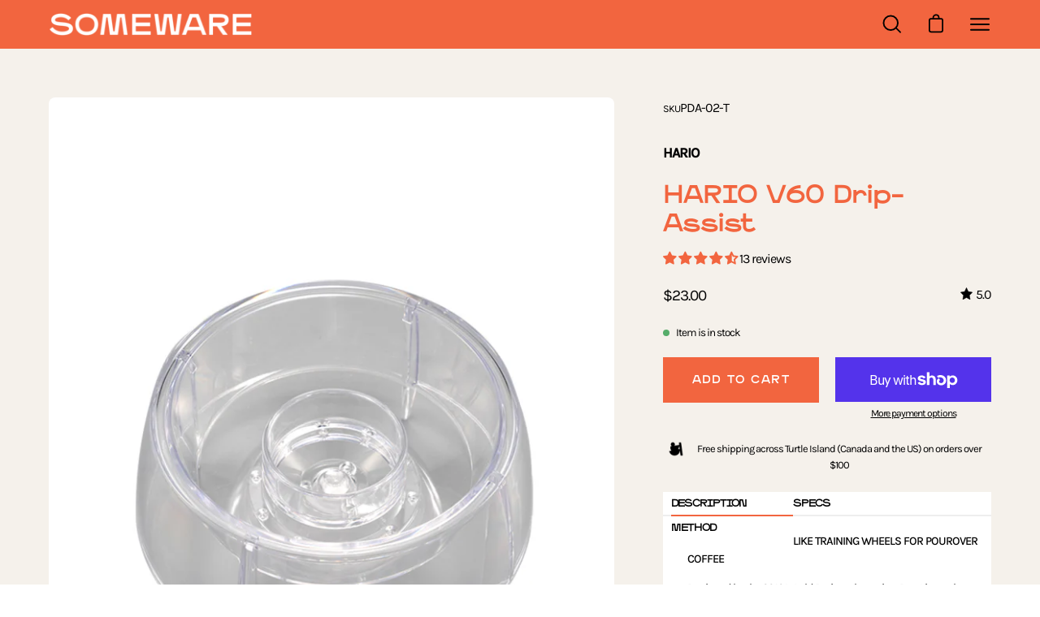

--- FILE ---
content_type: text/html; charset=utf-8
request_url: https://goingsomeware.com/products/hario-v60-drip-assist
body_size: 53283
content:
<!doctype html>
<html class="no-js no-touch" lang="en">
<head>
  <meta charset="utf-8">
  <meta http-equiv='X-UA-Compatible' content='IE=edge'>
  <meta name="viewport" content="width=device-width, height=device-height, initial-scale=1.0, minimum-scale=1.0">
  <link rel="canonical" href="https://goingsomeware.com/products/hario-v60-drip-assist" />
  
  <link rel="preload" as="style" href="//goingsomeware.com/cdn/shop/t/2/assets/theme.dev.css?v=175250052183166695111701225360">
  <link rel="preload" as="script" href="//goingsomeware.com/cdn/shop/t/2/assets/lazysizes.min.js?v=111431644619468174291653681552">
  <link rel="preload" as="script" href="//goingsomeware.com/cdn/shop/t/2/assets/theme.js?v=84764275072005898961663293650">
  <link rel="preload" as="image" href="//goingsomeware.com/cdn/shop/t/2/assets/loading.svg?v=91665432863842511931653681556">

  <link rel="preconnect" href="https://cdn.shopify.com" crossorigin>
  <link rel="preconnect" href="https://fonts.shopify.com" crossorigin>
  <link rel="preconnect" href="https://monorail-edge.shopifysvc.com" crossorigin><link rel="shortcut icon" href="//goingsomeware.com/cdn/shop/files/SW-Red-Logo_32x32.png?v=1654882751" type="image/png" />
  <title>HARIO V60 Drip-Assist &ndash; Someware</title><meta name="description" content="The HARIO V60 Drip-Assist is designed to simplify the coffee brewing process. Two sets of holes of differing diameters allow water to be poured quickly or slowly when needed. By having both sizes, you are able to manipulate enough of the brew to create fantastic results."><link rel="preload" as="font" href="//goingsomeware.com/cdn/fonts/karla/karla_n4.40497e07df527e6a50e58fb17ef1950c72f3e32c.woff2" type="font/woff2" crossorigin>

<meta property="og:site_name" content="Someware">
<meta property="og:url" content="https://goingsomeware.com/products/hario-v60-drip-assist">
<meta property="og:title" content="HARIO V60 Drip-Assist">
<meta property="og:type" content="product">
<meta property="og:description" content="The HARIO V60 Drip-Assist is designed to simplify the coffee brewing process. Two sets of holes of differing diameters allow water to be poured quickly or slowly when needed. By having both sizes, you are able to manipulate enough of the brew to create fantastic results."><meta property="og:image" content="http://goingsomeware.com/cdn/shop/products/hario_v60_drip-assist_top_view.jpg?v=1657035298">
  <meta property="og:image:secure_url" content="https://goingsomeware.com/cdn/shop/products/hario_v60_drip-assist_top_view.jpg?v=1657035298">
  <meta property="og:image:width" content="1065">
  <meta property="og:image:height" content="1420"><meta property="og:price:amount" content="23.00">
  <meta property="og:price:currency" content="CAD"><meta name="twitter:card" content="summary_large_image">
<meta name="twitter:title" content="HARIO V60 Drip-Assist">
<meta name="twitter:description" content="The HARIO V60 Drip-Assist is designed to simplify the coffee brewing process. Two sets of holes of differing diameters allow water to be poured quickly or slowly when needed. By having both sizes, you are able to manipulate enough of the brew to create fantastic results."><style data-shopify>
@font-face {
  font-family: Karla;
  font-weight: 400;
  font-style: normal;
  font-display: swap;
  src: url("//goingsomeware.com/cdn/fonts/karla/karla_n4.40497e07df527e6a50e58fb17ef1950c72f3e32c.woff2") format("woff2"),
       url("//goingsomeware.com/cdn/fonts/karla/karla_n4.e9f6f9de321061073c6bfe03c28976ba8ce6ee18.woff") format("woff");
}









  @font-face {
  font-family: Karla;
  font-weight: 200;
  font-style: normal;
  font-display: swap;
  src: url("//goingsomeware.com/cdn/fonts/karla/karla_n2.c01c6abcceb59c2dfbe53f16f2fa746054360e79.woff2") format("woff2"),
       url("//goingsomeware.com/cdn/fonts/karla/karla_n2.1b2a0e8e4007556430943b5a277c57af80b4e6d6.woff") format("woff");
}




  @font-face {
  font-family: Karla;
  font-weight: 500;
  font-style: normal;
  font-display: swap;
  src: url("//goingsomeware.com/cdn/fonts/karla/karla_n5.0f2c50ba88af8c39d2756f2fc9dfccf18f808828.woff2") format("woff2"),
       url("//goingsomeware.com/cdn/fonts/karla/karla_n5.88d3e57f788ee4a41fa11fc99b9881ce077acdc2.woff") format("woff");
}




  @font-face {
  font-family: Karla;
  font-weight: 400;
  font-style: italic;
  font-display: swap;
  src: url("//goingsomeware.com/cdn/fonts/karla/karla_i4.2086039c16bcc3a78a72a2f7b471e3c4a7f873a6.woff2") format("woff2"),
       url("//goingsomeware.com/cdn/fonts/karla/karla_i4.7b9f59841a5960c16fa2a897a0716c8ebb183221.woff") format("woff");
}




  @font-face {
  font-family: Karla;
  font-weight: 700;
  font-style: italic;
  font-display: swap;
  src: url("//goingsomeware.com/cdn/fonts/karla/karla_i7.fe031cd65d6e02906286add4f6dda06afc2615f0.woff2") format("woff2"),
       url("//goingsomeware.com/cdn/fonts/karla/karla_i7.816d4949fa7f7d79314595d7003eda5b44e959e3.woff") format("woff");
}


:root {--COLOR-BUTTON-PRIMARY-BG: #f2653f;
  --COLOR-BUTTON-PRIMARY-BG-ALPHA-50: rgba(242, 101, 63, 0.5);
  --COLOR-BUTTON-PRIMARY-FADE: rgba(242, 101, 63, 0.05);
  --COLOR-BUTTON-PRIMARY-TEXT: #fff;
  --COLOR-BUTTON-PRIMARY-TEXT-ALPHA-50: rgba(255, 255, 255, 0.5);
  --COLOR-BUTTON-SECONDARY-BG: #000000;
  --COLOR-BUTTON-SECONDARY-TEXT: #fff;
  --COLOR-BUTTON-SECONDARY-TEXT-ALPHA-50: rgba(255, 255, 255, 0.5);

  --COLOR-HEADING: #f2653f;
  --COLOR-TEXT: #000000;
  --COLOR-TEXT-DARKEN: #000000;
  --COLOR-TEXT-LIGHTEN: #333333;
  --COLOR-TEXT-ALPHA-5: rgba(0, 0, 0, 0.05);
  --COLOR-TEXT-ALPHA-8: rgba(0, 0, 0, 0.08);
  --COLOR-TEXT-ALPHA-10: rgba(0, 0, 0, 0.1);
  --COLOR-TEXT-ALPHA-15: rgba(0, 0, 0, 0.15);
  --COLOR-TEXT-ALPHA-25: rgba(0, 0, 0, 0.25);
  --COLOR-TEXT-ALPHA-50: rgba(0, 0, 0, 0.5);
  --COLOR-TEXT-ALPHA-60: rgba(0, 0, 0, 0.6);
  --COLOR-TEXT-ALPHA-85: rgba(0, 0, 0, 0.85);

  --COLOR-BG: #ffffff;
  --COLOR-BG-ALPHA-25: rgba(255, 255, 255, 0.25);
  --COLOR-BG-ALPHA-35: rgba(255, 255, 255, 0.35);
  --COLOR-BG-ALPHA-60: rgba(255, 255, 255, 0.6);
  --COLOR-BG-ALPHA-65: rgba(255, 255, 255, 0.65);
  --COLOR-BG-ALPHA-85: rgba(255, 255, 255, 0.85);
  --COLOR-BG-OVERLAY: rgba(255, 255, 255, 0.75);
  --COLOR-BG-DARKEN: #e6e6e6;
  --COLOR-BG-LIGHTEN-DARKEN: #e6e6e6;
  --COLOR-BG-LIGHTEN-DARKEN-2: #cdcdcd;
  --COLOR-BG-LIGHTEN-DARKEN-3: #b3b3b3;
  --COLOR-BG-LIGHTEN-DARKEN-4: #9a9a9a;
  --COLOR-BG-LIGHTEN-DARKEN-CONTRAST: #b3b3b3;
  --COLOR-BG-LIGHTEN-DARKEN-CONTRAST-2: #999999;
  --COLOR-BG-LIGHTEN-DARKEN-CONTRAST-3: #808080;
  --COLOR-BG-LIGHTEN-DARKEN-CONTRAST-4: #666666;

  --COLOR-INPUT-BG: #ffffff;

  --COLOR-ACCENT: #c18c2c;
  --COLOR-ACCENT-TEXT: #fff;
  --COLOR-ACCENT-ALPHA-50: rgba(193, 140, 44, 0.5);
  --COLOR-ACCENT-ALPHA-30: rgba(193, 140, 44, 0.3);

  --COLOR-TAG-CUSTOM: #c18c2c;
  --COLOR-TAG-SAVING: #5e8c8d;

  --COLOR-BORDER: #5e8c8d;
  --COLOR-BORDER-ALPHA-15: rgba(94, 140, 141, 0.15);
  --COLOR-BORDER-ALPHA-30: rgba(94, 140, 141, 0.3);
  --COLOR-BORDER-ALPHA-50: rgba(94, 140, 141, 0.5);
  --COLOR-BORDER-ALPHA-65: rgba(94, 140, 141, 0.65);
  --COLOR-BORDER-LIGHTEN-DARKEN: #b6cece;
  --COLOR-BORDER-HAIRLINE: #f7f7f7;

  --COLOR-WHITE-BLACK: fff;
  --COLOR-BLACK-WHITE: #000;--COLOR-DISABLED-GREY: rgba(0, 0, 0, 0.05);
  --COLOR-DISABLED-GREY-DARKEN: rgba(0, 0, 0, 0.45);
  --COLOR-ERROR: #D02E2E;
  --COLOR-ERROR-BG: #f3cbcb;
  --COLOR-SUCCESS: #56AD6A;
  --COLOR-SUCCESS-BG: #ECFEF0;
  --COLOR-WARN: #ECBD5E;
  --COLOR-TRANSPARENT: rgba(255, 255, 255, 0);
  --COLOR-WHITE: #fff;
  --COLOR-WHITE-ALPHA-50: rgba(255, 255, 255, 0.5);
  --COLOR-WHITE-ALPHA-60: rgba(255, 255, 255, 0.6);
  --COLOR-BLACK: #000;
  --COLOR-BLACK-ALPHA-50: rgba(0, 0, 0, 0.5);
  --COLOR-BLACK-ALPHA-60: rgba(0, 0, 0, 0.6);--FONT-STACK-BODY: 'Karla', sans-serif;
  --FONT-STYLE-BODY: normal;
  --FONT-STYLE-BODY-ITALIC: italic;
  --FONT-ADJUST-BODY: 0.9;

  --FONT-WEIGHT-BODY: 400;
  --FONT-WEIGHT-BODY-LIGHT: 200;
  --FONT-WEIGHT-BODY-MEDIUM: 700;
  --FONT-WEIGHT-BODY-BOLD: 500;

  --FONT-STACK-HEADING: 'SandroGrottesco', Iowan Old Style, Apple Garamond, Baskerville, Times New Roman, Droid Serif, Times, Source Serif Pro, serif, Apple Color Emoji, Segoe UI Emoji, Segoe UI Symbol;
  --FONT-STYLE-HEADING: normal;
  --FONT-STYLE-HEADING-ITALIC: ;
  --FONT-ADJUST-HEADING: 0.9;

  --FONT-WEIGHT-HEADING: 400;
  --FONT-WEIGHT-HEADING-LIGHT: 300;
  --FONT-WEIGHT-HEADING-MEDIUM: 500;
  --FONT-WEIGHT-HEADING-BOLD: 600;

  --FONT-STACK-NAV: 'SandroGrottesco', Iowan Old Style, Apple Garamond, Baskerville, Times New Roman, Droid Serif, Times, Source Serif Pro, serif, Apple Color Emoji, Segoe UI Emoji, Segoe UI Symbol;
  --FONT-STYLE-NAV: normal;
  --FONT-STYLE-NAV-ITALIC: ;
  --FONT-ADJUST-NAV: 0.9;

  --FONT-WEIGHT-NAV: 400;
  --FONT-WEIGHT-NAV-LIGHT: 300;
  --FONT-WEIGHT-NAV-MEDIUM: 500;
  --FONT-WEIGHT-NAV-BOLD: 600;

  --FONT-STACK-BUTTON: 'SandroGrottesco', Iowan Old Style, Apple Garamond, Baskerville, Times New Roman, Droid Serif, Times, Source Serif Pro, serif, Apple Color Emoji, Segoe UI Emoji, Segoe UI Symbol;
  --FONT-STYLE-BUTTON: normal;
  --FONT-STYLE-BUTTON-ITALIC: ;
  --FONT-ADJUST-BUTTON: 0.8;

  --FONT-WEIGHT-BUTTON: 400;
  --FONT-WEIGHT-BUTTON-MEDIUM: 500;
  --FONT-WEIGHT-BUTTON-BOLD: 600;

  --FONT-STACK-SUBHEADING: 'Simula-Book', sans-serif;
  --FONT-STYLE-SUBHEADING: normal;
  --FONT-STYLE-SUBHEADING-ITALIC: italic;
  --FONT-ADJUST-SUBHEADING: 1.0;

  --FONT-WEIGHT-SUBHEADING: 400;
  --FONT-WEIGHT-SUBHEADING-LIGHT: 200;
  --FONT-WEIGHT-SUBHEADING-MEDIUM: 700;
  --FONT-WEIGHT-SUBHEADING-BOLD: 500;

  --LETTER-SPACING-SUBHEADING: 0.0em;
  --LETTER-SPACING-BUTTON: 0.125em;

  --BUTTON-TEXT-CAPS: uppercase;
  --SUBHEADING-TEXT-CAPS: none;--FONT-SIZE-INPUT: 1rem;--RADIUS: 0px;
  --RADIUS-SMALL: 0px;
  --RADIUS-TINY: 0px;
  --RADIUS-BADGE: 0px;
  --RADIUS-CHECKBOX: 0px;
  --RADIUS-TEXTAREA: 0px;--PRODUCT-MEDIA-PADDING-TOP: 120.0%;--SITE-WIDTH: 1440px;
  --SITE-WIDTH-NARROW: 840px;--loading-svg: url( "//goingsomeware.com/cdn/shop/t/2/assets/loading.svg?v=91665432863842511931653681556" );
  --icon-check: url( "//goingsomeware.com/cdn/shop/t/2/assets/icon-check.svg?v=175316081881880408121653681557" );
  --icon-close: url( "//goingsomeware.com/cdn/shop/t/2/assets/icon-close.svg?v=152460236205633315831653681553" );
  --icon-zoom-in: url( "//goingsomeware.com/cdn/shop/t/2/assets/icon-zoom-in.svg?v=157433013461716915331653681559" );
  --icon-zoom-out: url( "//goingsomeware.com/cdn/shop/t/2/assets/icon-zoom-out.svg?v=164909107869959372931653681553" );--collection-sticky-bar-height: 0;
  --collection-image-padding-top: 60%;

  --drawer-width: 400px;
  --drawer-transition: transform 0.4s cubic-bezier(0.46, 0.01, 0.32, 1);--full-height: 100vh;
  --header-height: 60px;
  --content-full: calc(100vh - var(--header-height));
  --announcement-height: 0px;--gutter: 60px;
  --gutter-mobile: 20px;
  --grid-gutter: 20px;--inner: 20px;
  --inner-tablet: 18px;
  --inner-mobile: 16px;--grid: repeat(4, minmax(0, 1fr));
  --grid-tablet: repeat(2, minmax(0, 1fr));
  --grid-mobile: repeat(2, minmax(0, 1fr));
  --megamenu-grid: repeat(4, minmax(0, 1fr));
  --grid-row: 1 / span 4;--scrollbar-width: 0px;--overlay: #000;
  --overlay-opacity: 1;--swatch-size: 40px;

  
  --move-offset: 20px;

  
  --autoplay-speed: 2200ms;

  
--filter-bg: .97;
  
    --product-filter-bg: 1.0;}

    @font-face {
      font-family: "SandroGrottesco";
      src: url('https://cdn.shopify.com/s/files/1/0631/6123/7751/files/SandroGrottesco-Bold.woff2?v=1659135040'),
        url('https://cdn.shopify.com/s/files/1/0631/6123/7751/files/SandroGrottesco-Bold.woff?v=1659135040');
    }

    @font-face {
      font-family: "Simula-Book";
      src: url('https://cdn.shopify.com/s/files/1/0631/6123/7751/files/Simula-Book.woff2?v=1659135684'),
        url('https://cdn.shopify.com/s/files/1/0631/6123/7751/files/Simula-Book.woff?v=1659135684');
    }</style><link href="//goingsomeware.com/cdn/shop/t/2/assets/theme.dev.css?v=175250052183166695111701225360" rel="stylesheet" type="text/css" media="all" /><script type="text/javascript">
    if (window.MSInputMethodContext && document.documentMode) {
      var scripts = document.getElementsByTagName('script')[0];
      var polyfill = document.createElement("script");
      polyfill.defer = true;
      polyfill.src = "//goingsomeware.com/cdn/shop/t/2/assets/ie11.js?v=164037955086922138091653681554";

      scripts.parentNode.insertBefore(polyfill, scripts);

      document.documentElement.classList.add('ie11');
    } else {
      document.documentElement.className = document.documentElement.className.replace('no-js', 'js');
    }

    let root = '/';
    if (root[root.length - 1] !== '/') {
      root = `${root}/`;
    }

    window.theme = {
      assets: {
        smoothscroll: '//goingsomeware.com/cdn/shop/t/2/assets/smoothscroll.js?v=37906625415260927261653681551',
        no_image: "//goingsomeware.com/cdn/shop/files/SW-Red-Logo_1024x.png?v=1654882751",
        swatches: '//goingsomeware.com/cdn/shop/t/2/assets/swatches.json?v=94745223603285002721769459714',
        base: "//goingsomeware.com/cdn/shop/t/2/assets/"
      },
      routes: {
        root: root,
        cart_url: "\/cart",
        cart_add_url: "\/cart\/add",
        cart_change_url: "\/cart\/change",
        shop_url: "https:\/\/goingsomeware.com",
        search_url: "\/search",
        product_recommendations_url: "\/recommendations\/products"
      },
      strings: {
        add_to_cart: "Add to Cart",
        cart_acceptance_error: "You must accept our terms and conditions.",
        cart_empty: "Your cart is currently empty.",
        cart_price: "Price",
        cart_quantity: "Quantity",
        cart_items_one: "{{ count }} item",
        cart_items_many: "{{ count }} items",
        cart_title: "Cart",
        cart_total: "Total",
        continue_shopping: "Continue Shopping",
        free: "Free",
        limit_error: "Sorry, looks like we don\u0026#39;t have enough of this product.",
        no_results: "No results found",
        preorder: "Pre-Order",
        remove: "Remove",
        results_one: " result",
        results_other: " results",
        sale_badge_text: "Sale",
        saving_badge: "Save {{ discount }}",
        saving_up_to_badge: "Save up to {{ discount }}",
        sold_out: "Sold Out",
        subscription: "Subscription",
        unavailable: "Unavailable",
        unit_price_label: "Unit price",
        unit_price_separator: "per",
        view_all: "View All",
        zero_qty_error: "Quantity must be greater than 0.",
        delete_confirm: "Are you sure you wish to delete this address?"
      },
      icons: {
        plus: '<svg aria-hidden="true" focusable="false" role="presentation" class="icon icon-toggle-plus" viewBox="0 0 19 20"><path d="M10.725 11.02h6.671c.566 0 1.03-.506 1.03-1.072 0-.565-.464-1.07-1.03-1.07h-6.67V2.27c0-.565-.506-1.029-1.072-1.029-.566 0-1.071.464-1.071 1.03v6.605h-6.63c-.566 0-1.029.506-1.029 1.071 0 .566.463 1.072 1.029 1.072h6.63v6.695c0 .566.505 1.03 1.07 1.03.566 0 1.072-.464 1.072-1.03V11.02z"/></svg>',
        minus: '<svg aria-hidden="true" focusable="false" role="presentation" class="icon icon-toggle-minus" viewBox="0 0 19 20"><path d="M10.725 11.02h6.671c.566 0 1.03-.506 1.03-1.072 0-.565-.464-1.07-1.03-1.07H1.953c-.566 0-1.029.505-1.029 1.07 0 .566.463 1.072 1.029 1.072h8.772z"/></svg>',
        close: '<svg aria-hidden="true" focusable="false" role="presentation" class="icon icon-close" viewBox="0 0 25 25"><path d="M11.374 12.167L1.236 22.304a1.09 1.09 0 001.543 1.543L12.917 13.71l10.137 10.138a1.09 1.09 0 001.543-1.543L14.46 12.167 24.597 2.029A1.09 1.09 0 0023.054.486L12.917 10.624 2.779.486A1.09 1.09 0 001.236 2.03l10.138 10.138z"/></svg>',
        closeSmall: '<svg aria-hidden="true" focusable="false" role="presentation" class="icon icon-close-small" viewBox="0 0 20 20"><path d="M15.89 14.696l-4.734-4.734 4.717-4.717c.4-.4.37-1.085-.03-1.485s-1.085-.43-1.485-.03L9.641 8.447 4.97 3.776c-.4-.4-1.085-.37-1.485.03s-.43 1.085-.03 1.485l4.671 4.671-4.688 4.688c-.4.4-.37 1.085.03 1.485s1.085.43 1.485.03l4.688-4.687 4.734 4.734c.4.4 1.085.37 1.485-.03s.43-1.085.03-1.485z"/></svg>'
      },
      settings: {
        animations: true,
        cartType: "page",
        enableAcceptTerms: false,
        enableInfinityScroll: true,
        enablePaymentButton: true,
        gridImageSize: "cover",
        gridImageAspectRatio: 1.2,
        mobileMenuBehaviour: "trigger",
        productGridHover: "slideshow",
        savingBadgeType: "percentage",
        showBadge: true,
        showSoldBadge: true,
        showSavingBadge: true,
        quickButton: "view",
      },
      sizes: {
        mobile: 480,
        small: 768,
        large: 1024,
        widescreen: 1440
      },
      moneyFormat: "${{amount}}",
      info: {
        name: 'Palo Alto'
      },
      version: '4.1.1'
    };
    window.lazySizesConfig = window.lazySizesConfig || {};
    window.lazySizesConfig.preloadAfterLoad = true;
    window.PaloAlto = window.PaloAlto || {};
    window.slate = window.slate || {};
    window.isHeaderTransparent = false;
    window.initialHeaderHeight = 60;
    window.lastWindowWidth = window.innerWidth || document.documentElement.clientWidth;
  </script>
  <script src="//goingsomeware.com/cdn/shop/t/2/assets/lazysizes.min.js?v=111431644619468174291653681552" async="async"></script><script src="//goingsomeware.com/cdn/shop/t/2/assets/theme.js?v=84764275072005898961663293650" defer="defer"></script>

  <script>window.performance && window.performance.mark && window.performance.mark('shopify.content_for_header.start');</script><meta name="google-site-verification" content="Ov2au3g6PRIe2tqz_Au-syD0wr2ADs25VFJ-MqSGVDw">
<meta name="facebook-domain-verification" content="e8zybjqypouzxsj31nknzcqopvn82o">
<meta id="shopify-digital-wallet" name="shopify-digital-wallet" content="/63161237751/digital_wallets/dialog">
<meta name="shopify-checkout-api-token" content="edbaf92b60467e0359110c8b17d06fad">
<meta id="in-context-paypal-metadata" data-shop-id="63161237751" data-venmo-supported="false" data-environment="production" data-locale="en_US" data-paypal-v4="true" data-currency="CAD">
<link rel="alternate" hreflang="x-default" href="https://goingsomeware.com/products/hario-v60-drip-assist">
<link rel="alternate" hreflang="en-CA" href="https://goingsomeware.com/products/hario-v60-drip-assist">
<link rel="alternate" hreflang="fr-CA" href="https://goingsomeware.com/fr/products/hario-v60-drip-assist">
<link rel="alternate" type="application/json+oembed" href="https://goingsomeware.com/products/hario-v60-drip-assist.oembed">
<script async="async" src="/checkouts/internal/preloads.js?locale=en-CA"></script>
<link rel="preconnect" href="https://shop.app" crossorigin="anonymous">
<script async="async" src="https://shop.app/checkouts/internal/preloads.js?locale=en-CA&shop_id=63161237751" crossorigin="anonymous"></script>
<script id="apple-pay-shop-capabilities" type="application/json">{"shopId":63161237751,"countryCode":"CA","currencyCode":"CAD","merchantCapabilities":["supports3DS"],"merchantId":"gid:\/\/shopify\/Shop\/63161237751","merchantName":"Someware","requiredBillingContactFields":["postalAddress","email","phone"],"requiredShippingContactFields":["postalAddress","email","phone"],"shippingType":"shipping","supportedNetworks":["visa","masterCard","amex","discover","interac","jcb"],"total":{"type":"pending","label":"Someware","amount":"1.00"},"shopifyPaymentsEnabled":true,"supportsSubscriptions":true}</script>
<script id="shopify-features" type="application/json">{"accessToken":"edbaf92b60467e0359110c8b17d06fad","betas":["rich-media-storefront-analytics"],"domain":"goingsomeware.com","predictiveSearch":true,"shopId":63161237751,"locale":"en"}</script>
<script>var Shopify = Shopify || {};
Shopify.shop = "gosomeware.myshopify.com";
Shopify.locale = "en";
Shopify.currency = {"active":"CAD","rate":"1.0"};
Shopify.country = "CA";
Shopify.theme = {"name":"Palo Alto","id":133040603383,"schema_name":"Palo Alto","schema_version":"4.1.1","theme_store_id":777,"role":"main"};
Shopify.theme.handle = "null";
Shopify.theme.style = {"id":null,"handle":null};
Shopify.cdnHost = "goingsomeware.com/cdn";
Shopify.routes = Shopify.routes || {};
Shopify.routes.root = "/";</script>
<script type="module">!function(o){(o.Shopify=o.Shopify||{}).modules=!0}(window);</script>
<script>!function(o){function n(){var o=[];function n(){o.push(Array.prototype.slice.apply(arguments))}return n.q=o,n}var t=o.Shopify=o.Shopify||{};t.loadFeatures=n(),t.autoloadFeatures=n()}(window);</script>
<script>
  window.ShopifyPay = window.ShopifyPay || {};
  window.ShopifyPay.apiHost = "shop.app\/pay";
  window.ShopifyPay.redirectState = null;
</script>
<script id="shop-js-analytics" type="application/json">{"pageType":"product"}</script>
<script defer="defer" async type="module" src="//goingsomeware.com/cdn/shopifycloud/shop-js/modules/v2/client.init-shop-cart-sync_WVOgQShq.en.esm.js"></script>
<script defer="defer" async type="module" src="//goingsomeware.com/cdn/shopifycloud/shop-js/modules/v2/chunk.common_C_13GLB1.esm.js"></script>
<script defer="defer" async type="module" src="//goingsomeware.com/cdn/shopifycloud/shop-js/modules/v2/chunk.modal_CLfMGd0m.esm.js"></script>
<script type="module">
  await import("//goingsomeware.com/cdn/shopifycloud/shop-js/modules/v2/client.init-shop-cart-sync_WVOgQShq.en.esm.js");
await import("//goingsomeware.com/cdn/shopifycloud/shop-js/modules/v2/chunk.common_C_13GLB1.esm.js");
await import("//goingsomeware.com/cdn/shopifycloud/shop-js/modules/v2/chunk.modal_CLfMGd0m.esm.js");

  window.Shopify.SignInWithShop?.initShopCartSync?.({"fedCMEnabled":true,"windoidEnabled":true});

</script>
<script>
  window.Shopify = window.Shopify || {};
  if (!window.Shopify.featureAssets) window.Shopify.featureAssets = {};
  window.Shopify.featureAssets['shop-js'] = {"shop-cart-sync":["modules/v2/client.shop-cart-sync_DuR37GeY.en.esm.js","modules/v2/chunk.common_C_13GLB1.esm.js","modules/v2/chunk.modal_CLfMGd0m.esm.js"],"init-fed-cm":["modules/v2/client.init-fed-cm_BucUoe6W.en.esm.js","modules/v2/chunk.common_C_13GLB1.esm.js","modules/v2/chunk.modal_CLfMGd0m.esm.js"],"shop-toast-manager":["modules/v2/client.shop-toast-manager_B0JfrpKj.en.esm.js","modules/v2/chunk.common_C_13GLB1.esm.js","modules/v2/chunk.modal_CLfMGd0m.esm.js"],"init-shop-cart-sync":["modules/v2/client.init-shop-cart-sync_WVOgQShq.en.esm.js","modules/v2/chunk.common_C_13GLB1.esm.js","modules/v2/chunk.modal_CLfMGd0m.esm.js"],"shop-button":["modules/v2/client.shop-button_B_U3bv27.en.esm.js","modules/v2/chunk.common_C_13GLB1.esm.js","modules/v2/chunk.modal_CLfMGd0m.esm.js"],"init-windoid":["modules/v2/client.init-windoid_DuP9q_di.en.esm.js","modules/v2/chunk.common_C_13GLB1.esm.js","modules/v2/chunk.modal_CLfMGd0m.esm.js"],"shop-cash-offers":["modules/v2/client.shop-cash-offers_BmULhtno.en.esm.js","modules/v2/chunk.common_C_13GLB1.esm.js","modules/v2/chunk.modal_CLfMGd0m.esm.js"],"pay-button":["modules/v2/client.pay-button_CrPSEbOK.en.esm.js","modules/v2/chunk.common_C_13GLB1.esm.js","modules/v2/chunk.modal_CLfMGd0m.esm.js"],"init-customer-accounts":["modules/v2/client.init-customer-accounts_jNk9cPYQ.en.esm.js","modules/v2/client.shop-login-button_DJ5ldayH.en.esm.js","modules/v2/chunk.common_C_13GLB1.esm.js","modules/v2/chunk.modal_CLfMGd0m.esm.js"],"avatar":["modules/v2/client.avatar_BTnouDA3.en.esm.js"],"checkout-modal":["modules/v2/client.checkout-modal_pBPyh9w8.en.esm.js","modules/v2/chunk.common_C_13GLB1.esm.js","modules/v2/chunk.modal_CLfMGd0m.esm.js"],"init-shop-for-new-customer-accounts":["modules/v2/client.init-shop-for-new-customer-accounts_BUoCy7a5.en.esm.js","modules/v2/client.shop-login-button_DJ5ldayH.en.esm.js","modules/v2/chunk.common_C_13GLB1.esm.js","modules/v2/chunk.modal_CLfMGd0m.esm.js"],"init-customer-accounts-sign-up":["modules/v2/client.init-customer-accounts-sign-up_CnczCz9H.en.esm.js","modules/v2/client.shop-login-button_DJ5ldayH.en.esm.js","modules/v2/chunk.common_C_13GLB1.esm.js","modules/v2/chunk.modal_CLfMGd0m.esm.js"],"init-shop-email-lookup-coordinator":["modules/v2/client.init-shop-email-lookup-coordinator_CzjY5t9o.en.esm.js","modules/v2/chunk.common_C_13GLB1.esm.js","modules/v2/chunk.modal_CLfMGd0m.esm.js"],"shop-follow-button":["modules/v2/client.shop-follow-button_CsYC63q7.en.esm.js","modules/v2/chunk.common_C_13GLB1.esm.js","modules/v2/chunk.modal_CLfMGd0m.esm.js"],"shop-login-button":["modules/v2/client.shop-login-button_DJ5ldayH.en.esm.js","modules/v2/chunk.common_C_13GLB1.esm.js","modules/v2/chunk.modal_CLfMGd0m.esm.js"],"shop-login":["modules/v2/client.shop-login_B9ccPdmx.en.esm.js","modules/v2/chunk.common_C_13GLB1.esm.js","modules/v2/chunk.modal_CLfMGd0m.esm.js"],"lead-capture":["modules/v2/client.lead-capture_D0K_KgYb.en.esm.js","modules/v2/chunk.common_C_13GLB1.esm.js","modules/v2/chunk.modal_CLfMGd0m.esm.js"],"payment-terms":["modules/v2/client.payment-terms_BWmiNN46.en.esm.js","modules/v2/chunk.common_C_13GLB1.esm.js","modules/v2/chunk.modal_CLfMGd0m.esm.js"]};
</script>
<script id="__st">var __st={"a":63161237751,"offset":-25200,"reqid":"b31efd6d-38c4-42e2-b850-1ae56cfc33ec-1769618309","pageurl":"goingsomeware.com\/products\/hario-v60-drip-assist","u":"41d5c1800a42","p":"product","rtyp":"product","rid":7702989406455};</script>
<script>window.ShopifyPaypalV4VisibilityTracking = true;</script>
<script id="captcha-bootstrap">!function(){'use strict';const t='contact',e='account',n='new_comment',o=[[t,t],['blogs',n],['comments',n],[t,'customer']],c=[[e,'customer_login'],[e,'guest_login'],[e,'recover_customer_password'],[e,'create_customer']],r=t=>t.map((([t,e])=>`form[action*='/${t}']:not([data-nocaptcha='true']) input[name='form_type'][value='${e}']`)).join(','),a=t=>()=>t?[...document.querySelectorAll(t)].map((t=>t.form)):[];function s(){const t=[...o],e=r(t);return a(e)}const i='password',u='form_key',d=['recaptcha-v3-token','g-recaptcha-response','h-captcha-response',i],f=()=>{try{return window.sessionStorage}catch{return}},m='__shopify_v',_=t=>t.elements[u];function p(t,e,n=!1){try{const o=window.sessionStorage,c=JSON.parse(o.getItem(e)),{data:r}=function(t){const{data:e,action:n}=t;return t[m]||n?{data:e,action:n}:{data:t,action:n}}(c);for(const[e,n]of Object.entries(r))t.elements[e]&&(t.elements[e].value=n);n&&o.removeItem(e)}catch(o){console.error('form repopulation failed',{error:o})}}const l='form_type',E='cptcha';function T(t){t.dataset[E]=!0}const w=window,h=w.document,L='Shopify',v='ce_forms',y='captcha';let A=!1;((t,e)=>{const n=(g='f06e6c50-85a8-45c8-87d0-21a2b65856fe',I='https://cdn.shopify.com/shopifycloud/storefront-forms-hcaptcha/ce_storefront_forms_captcha_hcaptcha.v1.5.2.iife.js',D={infoText:'Protected by hCaptcha',privacyText:'Privacy',termsText:'Terms'},(t,e,n)=>{const o=w[L][v],c=o.bindForm;if(c)return c(t,g,e,D).then(n);var r;o.q.push([[t,g,e,D],n]),r=I,A||(h.body.append(Object.assign(h.createElement('script'),{id:'captcha-provider',async:!0,src:r})),A=!0)});var g,I,D;w[L]=w[L]||{},w[L][v]=w[L][v]||{},w[L][v].q=[],w[L][y]=w[L][y]||{},w[L][y].protect=function(t,e){n(t,void 0,e),T(t)},Object.freeze(w[L][y]),function(t,e,n,w,h,L){const[v,y,A,g]=function(t,e,n){const i=e?o:[],u=t?c:[],d=[...i,...u],f=r(d),m=r(i),_=r(d.filter((([t,e])=>n.includes(e))));return[a(f),a(m),a(_),s()]}(w,h,L),I=t=>{const e=t.target;return e instanceof HTMLFormElement?e:e&&e.form},D=t=>v().includes(t);t.addEventListener('submit',(t=>{const e=I(t);if(!e)return;const n=D(e)&&!e.dataset.hcaptchaBound&&!e.dataset.recaptchaBound,o=_(e),c=g().includes(e)&&(!o||!o.value);(n||c)&&t.preventDefault(),c&&!n&&(function(t){try{if(!f())return;!function(t){const e=f();if(!e)return;const n=_(t);if(!n)return;const o=n.value;o&&e.removeItem(o)}(t);const e=Array.from(Array(32),(()=>Math.random().toString(36)[2])).join('');!function(t,e){_(t)||t.append(Object.assign(document.createElement('input'),{type:'hidden',name:u})),t.elements[u].value=e}(t,e),function(t,e){const n=f();if(!n)return;const o=[...t.querySelectorAll(`input[type='${i}']`)].map((({name:t})=>t)),c=[...d,...o],r={};for(const[a,s]of new FormData(t).entries())c.includes(a)||(r[a]=s);n.setItem(e,JSON.stringify({[m]:1,action:t.action,data:r}))}(t,e)}catch(e){console.error('failed to persist form',e)}}(e),e.submit())}));const S=(t,e)=>{t&&!t.dataset[E]&&(n(t,e.some((e=>e===t))),T(t))};for(const o of['focusin','change'])t.addEventListener(o,(t=>{const e=I(t);D(e)&&S(e,y())}));const B=e.get('form_key'),M=e.get(l),P=B&&M;t.addEventListener('DOMContentLoaded',(()=>{const t=y();if(P)for(const e of t)e.elements[l].value===M&&p(e,B);[...new Set([...A(),...v().filter((t=>'true'===t.dataset.shopifyCaptcha))])].forEach((e=>S(e,t)))}))}(h,new URLSearchParams(w.location.search),n,t,e,['guest_login'])})(!0,!0)}();</script>
<script integrity="sha256-4kQ18oKyAcykRKYeNunJcIwy7WH5gtpwJnB7kiuLZ1E=" data-source-attribution="shopify.loadfeatures" defer="defer" src="//goingsomeware.com/cdn/shopifycloud/storefront/assets/storefront/load_feature-a0a9edcb.js" crossorigin="anonymous"></script>
<script crossorigin="anonymous" defer="defer" src="//goingsomeware.com/cdn/shopifycloud/storefront/assets/shopify_pay/storefront-65b4c6d7.js?v=20250812"></script>
<script data-source-attribution="shopify.dynamic_checkout.dynamic.init">var Shopify=Shopify||{};Shopify.PaymentButton=Shopify.PaymentButton||{isStorefrontPortableWallets:!0,init:function(){window.Shopify.PaymentButton.init=function(){};var t=document.createElement("script");t.src="https://goingsomeware.com/cdn/shopifycloud/portable-wallets/latest/portable-wallets.en.js",t.type="module",document.head.appendChild(t)}};
</script>
<script data-source-attribution="shopify.dynamic_checkout.buyer_consent">
  function portableWalletsHideBuyerConsent(e){var t=document.getElementById("shopify-buyer-consent"),n=document.getElementById("shopify-subscription-policy-button");t&&n&&(t.classList.add("hidden"),t.setAttribute("aria-hidden","true"),n.removeEventListener("click",e))}function portableWalletsShowBuyerConsent(e){var t=document.getElementById("shopify-buyer-consent"),n=document.getElementById("shopify-subscription-policy-button");t&&n&&(t.classList.remove("hidden"),t.removeAttribute("aria-hidden"),n.addEventListener("click",e))}window.Shopify?.PaymentButton&&(window.Shopify.PaymentButton.hideBuyerConsent=portableWalletsHideBuyerConsent,window.Shopify.PaymentButton.showBuyerConsent=portableWalletsShowBuyerConsent);
</script>
<script>
  function portableWalletsCleanup(e){e&&e.src&&console.error("Failed to load portable wallets script "+e.src);var t=document.querySelectorAll("shopify-accelerated-checkout .shopify-payment-button__skeleton, shopify-accelerated-checkout-cart .wallet-cart-button__skeleton"),e=document.getElementById("shopify-buyer-consent");for(let e=0;e<t.length;e++)t[e].remove();e&&e.remove()}function portableWalletsNotLoadedAsModule(e){e instanceof ErrorEvent&&"string"==typeof e.message&&e.message.includes("import.meta")&&"string"==typeof e.filename&&e.filename.includes("portable-wallets")&&(window.removeEventListener("error",portableWalletsNotLoadedAsModule),window.Shopify.PaymentButton.failedToLoad=e,"loading"===document.readyState?document.addEventListener("DOMContentLoaded",window.Shopify.PaymentButton.init):window.Shopify.PaymentButton.init())}window.addEventListener("error",portableWalletsNotLoadedAsModule);
</script>

<script type="module" src="https://goingsomeware.com/cdn/shopifycloud/portable-wallets/latest/portable-wallets.en.js" onError="portableWalletsCleanup(this)" crossorigin="anonymous"></script>
<script nomodule>
  document.addEventListener("DOMContentLoaded", portableWalletsCleanup);
</script>

<link id="shopify-accelerated-checkout-styles" rel="stylesheet" media="screen" href="https://goingsomeware.com/cdn/shopifycloud/portable-wallets/latest/accelerated-checkout-backwards-compat.css" crossorigin="anonymous">
<style id="shopify-accelerated-checkout-cart">
        #shopify-buyer-consent {
  margin-top: 1em;
  display: inline-block;
  width: 100%;
}

#shopify-buyer-consent.hidden {
  display: none;
}

#shopify-subscription-policy-button {
  background: none;
  border: none;
  padding: 0;
  text-decoration: underline;
  font-size: inherit;
  cursor: pointer;
}

#shopify-subscription-policy-button::before {
  box-shadow: none;
}

      </style>

<script>window.performance && window.performance.mark && window.performance.mark('shopify.content_for_header.end');</script>
  
<!-- Start of Judge.me Core -->
<link rel="dns-prefetch" href="https://cdn.judge.me/">
<script data-cfasync='false' class='jdgm-settings-script'>window.jdgmSettings={"pagination":5,"disable_web_reviews":false,"badge_no_review_text":"No reviews","badge_n_reviews_text":"{{ n }} review/reviews","hide_badge_preview_if_no_reviews":true,"badge_hide_text":false,"enforce_center_preview_badge":false,"widget_title":"Customer Reviews","widget_open_form_text":"Write a review","widget_close_form_text":"Cancel review","widget_refresh_page_text":"Refresh page","widget_summary_text":"Based on {{ number_of_reviews }} review/reviews","widget_no_review_text":"Be the first to write a review","widget_name_field_text":"Display name","widget_verified_name_field_text":"Verified Name (public)","widget_name_placeholder_text":"Display name","widget_required_field_error_text":"This field is required.","widget_email_field_text":"Email address","widget_verified_email_field_text":"Verified Email (private, can not be edited)","widget_email_placeholder_text":"Your email address","widget_email_field_error_text":"Please enter a valid email address.","widget_rating_field_text":"Rating","widget_review_title_field_text":"Review Title","widget_review_title_placeholder_text":"Give your review a title","widget_review_body_field_text":"Review content","widget_review_body_placeholder_text":"Start writing here...","widget_pictures_field_text":"Picture/Video (optional)","widget_submit_review_text":"Submit Review","widget_submit_verified_review_text":"Submit Verified Review","widget_submit_success_msg_with_auto_publish":"Thank you! Please refresh the page in a few moments to see your review. You can remove or edit your review by logging into \u003ca href='https://judge.me/login' target='_blank' rel='nofollow noopener'\u003eJudge.me\u003c/a\u003e","widget_submit_success_msg_no_auto_publish":"Thank you! Your review will be published as soon as it is approved by the shop admin. You can remove or edit your review by logging into \u003ca href='https://judge.me/login' target='_blank' rel='nofollow noopener'\u003eJudge.me\u003c/a\u003e","widget_show_default_reviews_out_of_total_text":"Showing {{ n_reviews_shown }} out of {{ n_reviews }} reviews.","widget_show_all_link_text":"Show all","widget_show_less_link_text":"Show less","widget_author_said_text":"{{ reviewer_name }} said:","widget_days_text":"{{ n }} days ago","widget_weeks_text":"{{ n }} week/weeks ago","widget_months_text":"{{ n }} month/months ago","widget_years_text":"{{ n }} year/years ago","widget_yesterday_text":"Yesterday","widget_today_text":"Today","widget_replied_text":"\u003e\u003e {{ shop_name }} replied:","widget_read_more_text":"Read more","widget_reviewer_name_as_initial":"","widget_rating_filter_color":"#f2653f","widget_rating_filter_see_all_text":"See all reviews","widget_sorting_most_recent_text":"Most Recent","widget_sorting_highest_rating_text":"Highest Rating","widget_sorting_lowest_rating_text":"Lowest Rating","widget_sorting_with_pictures_text":"Only Pictures","widget_sorting_most_helpful_text":"Most Helpful","widget_open_question_form_text":"Ask a question","widget_reviews_subtab_text":"Reviews","widget_questions_subtab_text":"Questions","widget_question_label_text":"Question","widget_answer_label_text":"Answer","widget_question_placeholder_text":"Write your question here","widget_submit_question_text":"Submit Question","widget_question_submit_success_text":"Thank you for your question! We will notify you once it gets answered.","verified_badge_text":"Verified","verified_badge_bg_color":"","verified_badge_text_color":"","verified_badge_placement":"left-of-reviewer-name","widget_review_max_height":"","widget_hide_border":false,"widget_social_share":false,"widget_thumb":false,"widget_review_location_show":false,"widget_location_format":"country_iso_code","all_reviews_include_out_of_store_products":true,"all_reviews_out_of_store_text":"(out of store)","all_reviews_pagination":100,"all_reviews_product_name_prefix_text":"about","enable_review_pictures":true,"enable_question_anwser":false,"widget_theme":"","review_date_format":"mm/dd/yyyy","default_sort_method":"most-recent","widget_product_reviews_subtab_text":"Product Reviews","widget_shop_reviews_subtab_text":"Shop Reviews","widget_other_products_reviews_text":"Reviews for other products","widget_store_reviews_subtab_text":"Store reviews","widget_no_store_reviews_text":"This store hasn't received any reviews yet","widget_web_restriction_product_reviews_text":"This product hasn't received any reviews yet","widget_no_items_text":"No items found","widget_show_more_text":"Show more","widget_write_a_store_review_text":"Write a Store Review","widget_other_languages_heading":"Reviews in Other Languages","widget_translate_review_text":"Translate review to {{ language }}","widget_translating_review_text":"Translating...","widget_show_original_translation_text":"Show original ({{ language }})","widget_translate_review_failed_text":"Review couldn't be translated.","widget_translate_review_retry_text":"Retry","widget_translate_review_try_again_later_text":"Try again later","show_product_url_for_grouped_product":false,"widget_sorting_pictures_first_text":"Pictures First","show_pictures_on_all_rev_page_mobile":false,"show_pictures_on_all_rev_page_desktop":false,"floating_tab_hide_mobile_install_preference":false,"floating_tab_button_name":"★ Reviews","floating_tab_title":"Let customers speak for us","floating_tab_button_color":"","floating_tab_button_background_color":"","floating_tab_url":"","floating_tab_url_enabled":false,"floating_tab_tab_style":"text","all_reviews_text_badge_text":"Customers rate us {{ shop.metafields.judgeme.all_reviews_rating | round: 1 }}/5 based on {{ shop.metafields.judgeme.all_reviews_count }} reviews.","all_reviews_text_badge_text_branded_style":"{{ shop.metafields.judgeme.all_reviews_rating | round: 1 }} out of 5 stars based on {{ shop.metafields.judgeme.all_reviews_count }} reviews","is_all_reviews_text_badge_a_link":false,"show_stars_for_all_reviews_text_badge":false,"all_reviews_text_badge_url":"","all_reviews_text_style":"text","all_reviews_text_color_style":"judgeme_brand_color","all_reviews_text_color":"#108474","all_reviews_text_show_jm_brand":true,"featured_carousel_show_header":true,"featured_carousel_title":"Let customers speak for us","testimonials_carousel_title":"Customers are saying","videos_carousel_title":"Real customer stories","cards_carousel_title":"Customers are saying","featured_carousel_count_text":"from {{ n }} reviews","featured_carousel_add_link_to_all_reviews_page":false,"featured_carousel_url":"","featured_carousel_show_images":true,"featured_carousel_autoslide_interval":5,"featured_carousel_arrows_on_the_sides":false,"featured_carousel_height":250,"featured_carousel_width":80,"featured_carousel_image_size":0,"featured_carousel_image_height":250,"featured_carousel_arrow_color":"#eeeeee","verified_count_badge_style":"vintage","verified_count_badge_orientation":"horizontal","verified_count_badge_color_style":"judgeme_brand_color","verified_count_badge_color":"#108474","is_verified_count_badge_a_link":false,"verified_count_badge_url":"","verified_count_badge_show_jm_brand":true,"widget_rating_preset_default":5,"widget_first_sub_tab":"product-reviews","widget_show_histogram":true,"widget_histogram_use_custom_color":true,"widget_pagination_use_custom_color":false,"widget_star_use_custom_color":false,"widget_verified_badge_use_custom_color":false,"widget_write_review_use_custom_color":false,"picture_reminder_submit_button":"Upload Pictures","enable_review_videos":false,"mute_video_by_default":false,"widget_sorting_videos_first_text":"Videos First","widget_review_pending_text":"Pending","featured_carousel_items_for_large_screen":3,"social_share_options_order":"Facebook,Twitter","remove_microdata_snippet":true,"disable_json_ld":false,"enable_json_ld_products":false,"preview_badge_show_question_text":false,"preview_badge_no_question_text":"No questions","preview_badge_n_question_text":"{{ number_of_questions }} question/questions","qa_badge_show_icon":false,"qa_badge_position":"same-row","remove_judgeme_branding":false,"widget_add_search_bar":false,"widget_search_bar_placeholder":"Search","widget_sorting_verified_only_text":"Verified only","featured_carousel_theme":"default","featured_carousel_show_rating":true,"featured_carousel_show_title":true,"featured_carousel_show_body":true,"featured_carousel_show_date":false,"featured_carousel_show_reviewer":true,"featured_carousel_show_product":false,"featured_carousel_header_background_color":"#108474","featured_carousel_header_text_color":"#ffffff","featured_carousel_name_product_separator":"reviewed","featured_carousel_full_star_background":"#108474","featured_carousel_empty_star_background":"#dadada","featured_carousel_vertical_theme_background":"#f9fafb","featured_carousel_verified_badge_enable":false,"featured_carousel_verified_badge_color":"#108474","featured_carousel_border_style":"round","featured_carousel_review_line_length_limit":3,"featured_carousel_more_reviews_button_text":"Read more reviews","featured_carousel_view_product_button_text":"View product","all_reviews_page_load_reviews_on":"scroll","all_reviews_page_load_more_text":"Load More Reviews","disable_fb_tab_reviews":false,"enable_ajax_cdn_cache":false,"widget_public_name_text":"displayed publicly like","default_reviewer_name":"John Smith","default_reviewer_name_has_non_latin":true,"widget_reviewer_anonymous":"Anonymous","medals_widget_title":"Judge.me Review Medals","medals_widget_background_color":"#f9fafb","medals_widget_position":"footer_all_pages","medals_widget_border_color":"#f9fafb","medals_widget_verified_text_position":"left","medals_widget_use_monochromatic_version":false,"medals_widget_elements_color":"#108474","show_reviewer_avatar":true,"widget_invalid_yt_video_url_error_text":"Not a YouTube video URL","widget_max_length_field_error_text":"Please enter no more than {0} characters.","widget_show_country_flag":false,"widget_show_collected_via_shop_app":true,"widget_verified_by_shop_badge_style":"light","widget_verified_by_shop_text":"Verified by Shop","widget_show_photo_gallery":false,"widget_load_with_code_splitting":true,"widget_ugc_install_preference":false,"widget_ugc_title":"Made by us, Shared by you","widget_ugc_subtitle":"Tag us to see your picture featured in our page","widget_ugc_arrows_color":"#ffffff","widget_ugc_primary_button_text":"Buy Now","widget_ugc_primary_button_background_color":"#108474","widget_ugc_primary_button_text_color":"#ffffff","widget_ugc_primary_button_border_width":"0","widget_ugc_primary_button_border_style":"none","widget_ugc_primary_button_border_color":"#108474","widget_ugc_primary_button_border_radius":"25","widget_ugc_secondary_button_text":"Load More","widget_ugc_secondary_button_background_color":"#ffffff","widget_ugc_secondary_button_text_color":"#108474","widget_ugc_secondary_button_border_width":"2","widget_ugc_secondary_button_border_style":"solid","widget_ugc_secondary_button_border_color":"#108474","widget_ugc_secondary_button_border_radius":"25","widget_ugc_reviews_button_text":"View Reviews","widget_ugc_reviews_button_background_color":"#ffffff","widget_ugc_reviews_button_text_color":"#108474","widget_ugc_reviews_button_border_width":"2","widget_ugc_reviews_button_border_style":"solid","widget_ugc_reviews_button_border_color":"#108474","widget_ugc_reviews_button_border_radius":"25","widget_ugc_reviews_button_link_to":"judgeme-reviews-page","widget_ugc_show_post_date":true,"widget_ugc_max_width":"800","widget_rating_metafield_value_type":true,"widget_primary_color":"#f2653f","widget_enable_secondary_color":false,"widget_secondary_color":"#edf5f5","widget_summary_average_rating_text":"{{ average_rating }} out of 5","widget_media_grid_title":"Customer photos \u0026 videos","widget_media_grid_see_more_text":"See more","widget_round_style":false,"widget_show_product_medals":true,"widget_verified_by_judgeme_text":"Verified by Judge.me","widget_show_store_medals":true,"widget_verified_by_judgeme_text_in_store_medals":"Verified by Judge.me","widget_media_field_exceed_quantity_message":"Sorry, we can only accept {{ max_media }} for one review.","widget_media_field_exceed_limit_message":"{{ file_name }} is too large, please select a {{ media_type }} less than {{ size_limit }}MB.","widget_review_submitted_text":"Review Submitted!","widget_question_submitted_text":"Question Submitted!","widget_close_form_text_question":"Cancel","widget_write_your_answer_here_text":"Write your answer here","widget_enabled_branded_link":true,"widget_show_collected_by_judgeme":true,"widget_reviewer_name_color":"","widget_write_review_text_color":"","widget_write_review_bg_color":"","widget_collected_by_judgeme_text":"collected by Judge.me","widget_pagination_type":"standard","widget_load_more_text":"Load More","widget_load_more_color":"#108474","widget_full_review_text":"Full Review","widget_read_more_reviews_text":"Read More Reviews","widget_read_questions_text":"Read Questions","widget_questions_and_answers_text":"Questions \u0026 Answers","widget_verified_by_text":"Verified by","widget_verified_text":"Verified","widget_number_of_reviews_text":"{{ number_of_reviews }} reviews","widget_back_button_text":"Back","widget_next_button_text":"Next","widget_custom_forms_filter_button":"Filters","custom_forms_style":"vertical","widget_show_review_information":false,"how_reviews_are_collected":"How reviews are collected?","widget_show_review_keywords":false,"widget_gdpr_statement":"How we use your data: We'll only contact you about the review you left, and only if necessary. By submitting your review, you agree to Judge.me's \u003ca href='https://judge.me/terms' target='_blank' rel='nofollow noopener'\u003eterms\u003c/a\u003e, \u003ca href='https://judge.me/privacy' target='_blank' rel='nofollow noopener'\u003eprivacy\u003c/a\u003e and \u003ca href='https://judge.me/content-policy' target='_blank' rel='nofollow noopener'\u003econtent\u003c/a\u003e policies.","widget_multilingual_sorting_enabled":false,"widget_translate_review_content_enabled":false,"widget_translate_review_content_method":"manual","popup_widget_review_selection":"automatically_with_pictures","popup_widget_round_border_style":true,"popup_widget_show_title":true,"popup_widget_show_body":true,"popup_widget_show_reviewer":false,"popup_widget_show_product":true,"popup_widget_show_pictures":true,"popup_widget_use_review_picture":true,"popup_widget_show_on_home_page":true,"popup_widget_show_on_product_page":true,"popup_widget_show_on_collection_page":true,"popup_widget_show_on_cart_page":true,"popup_widget_position":"bottom_left","popup_widget_first_review_delay":5,"popup_widget_duration":5,"popup_widget_interval":5,"popup_widget_review_count":5,"popup_widget_hide_on_mobile":true,"review_snippet_widget_round_border_style":true,"review_snippet_widget_card_color":"#FFFFFF","review_snippet_widget_slider_arrows_background_color":"#FFFFFF","review_snippet_widget_slider_arrows_color":"#000000","review_snippet_widget_star_color":"#108474","show_product_variant":false,"all_reviews_product_variant_label_text":"Variant: ","widget_show_verified_branding":false,"widget_ai_summary_title":"Customers say","widget_ai_summary_disclaimer":"AI-powered review summary based on recent customer reviews","widget_show_ai_summary":false,"widget_show_ai_summary_bg":false,"widget_show_review_title_input":true,"redirect_reviewers_invited_via_email":"review_widget","request_store_review_after_product_review":false,"request_review_other_products_in_order":false,"review_form_color_scheme":"default","review_form_corner_style":"square","review_form_star_color":{},"review_form_text_color":"#333333","review_form_background_color":"#ffffff","review_form_field_background_color":"#fafafa","review_form_button_color":{},"review_form_button_text_color":"#ffffff","review_form_modal_overlay_color":"#000000","review_content_screen_title_text":"How would you rate this product?","review_content_introduction_text":"We would love it if you would share a bit about your experience.","store_review_form_title_text":"How would you rate this store?","store_review_form_introduction_text":"We would love it if you would share a bit about your experience.","show_review_guidance_text":true,"one_star_review_guidance_text":"Poor","five_star_review_guidance_text":"Great","customer_information_screen_title_text":"About you","customer_information_introduction_text":"Please tell us more about you.","custom_questions_screen_title_text":"Your experience in more detail","custom_questions_introduction_text":"Here are a few questions to help us understand more about your experience.","review_submitted_screen_title_text":"Thanks for your review!","review_submitted_screen_thank_you_text":"We are processing it and it will appear on the store soon.","review_submitted_screen_email_verification_text":"Please confirm your email by clicking the link we just sent you. This helps us keep reviews authentic.","review_submitted_request_store_review_text":"Would you like to share your experience of shopping with us?","review_submitted_review_other_products_text":"Would you like to review these products?","store_review_screen_title_text":"Would you like to share your experience of shopping with us?","store_review_introduction_text":"We value your feedback and use it to improve. Please share any thoughts or suggestions you have.","reviewer_media_screen_title_picture_text":"Share a picture","reviewer_media_introduction_picture_text":"Upload a photo to support your review.","reviewer_media_screen_title_video_text":"Share a video","reviewer_media_introduction_video_text":"Upload a video to support your review.","reviewer_media_screen_title_picture_or_video_text":"Share a picture or video","reviewer_media_introduction_picture_or_video_text":"Upload a photo or video to support your review.","reviewer_media_youtube_url_text":"Paste your Youtube URL here","advanced_settings_next_step_button_text":"Next","advanced_settings_close_review_button_text":"Close","modal_write_review_flow":false,"write_review_flow_required_text":"Required","write_review_flow_privacy_message_text":"We respect your privacy.","write_review_flow_anonymous_text":"Post review as anonymous","write_review_flow_visibility_text":"This won't be visible to other customers.","write_review_flow_multiple_selection_help_text":"Select as many as you like","write_review_flow_single_selection_help_text":"Select one option","write_review_flow_required_field_error_text":"This field is required","write_review_flow_invalid_email_error_text":"Please enter a valid email address","write_review_flow_max_length_error_text":"Max. {{ max_length }} characters.","write_review_flow_media_upload_text":"\u003cb\u003eClick to upload\u003c/b\u003e or drag and drop","write_review_flow_gdpr_statement":"We'll only contact you about your review if necessary. By submitting your review, you agree to our \u003ca href='https://judge.me/terms' target='_blank' rel='nofollow noopener'\u003eterms and conditions\u003c/a\u003e and \u003ca href='https://judge.me/privacy' target='_blank' rel='nofollow noopener'\u003eprivacy policy\u003c/a\u003e.","rating_only_reviews_enabled":false,"show_negative_reviews_help_screen":false,"new_review_flow_help_screen_rating_threshold":3,"negative_review_resolution_screen_title_text":"Tell us more","negative_review_resolution_text":"Your experience matters to us. If there were issues with your purchase, we're here to help. Feel free to reach out to us, we'd love the opportunity to make things right.","negative_review_resolution_button_text":"Contact us","negative_review_resolution_proceed_with_review_text":"Leave a review","negative_review_resolution_subject":"Issue with purchase from {{ shop_name }}.{{ order_name }}","preview_badge_collection_page_install_status":false,"widget_review_custom_css":"","preview_badge_custom_css":"","preview_badge_stars_count":"5-stars","featured_carousel_custom_css":"","floating_tab_custom_css":"","all_reviews_widget_custom_css":"","medals_widget_custom_css":"","verified_badge_custom_css":"","all_reviews_text_custom_css":"","transparency_badges_collected_via_store_invite":false,"transparency_badges_from_another_provider":false,"transparency_badges_collected_from_store_visitor":false,"transparency_badges_collected_by_verified_review_provider":false,"transparency_badges_earned_reward":false,"transparency_badges_collected_via_store_invite_text":"Review collected via store invitation","transparency_badges_from_another_provider_text":"Review collected from another provider","transparency_badges_collected_from_store_visitor_text":"Review collected from a store visitor","transparency_badges_written_in_google_text":"Review written in Google","transparency_badges_written_in_etsy_text":"Review written in Etsy","transparency_badges_written_in_shop_app_text":"Review written in Shop App","transparency_badges_earned_reward_text":"Review earned a reward for future purchase","product_review_widget_per_page":10,"widget_store_review_label_text":"Review about the store","checkout_comment_extension_title_on_product_page":"Customer Comments","checkout_comment_extension_num_latest_comment_show":5,"checkout_comment_extension_format":"name_and_timestamp","checkout_comment_customer_name":"last_initial","checkout_comment_comment_notification":true,"preview_badge_collection_page_install_preference":true,"preview_badge_home_page_install_preference":false,"preview_badge_product_page_install_preference":true,"review_widget_install_preference":"","review_carousel_install_preference":false,"floating_reviews_tab_install_preference":"none","verified_reviews_count_badge_install_preference":false,"all_reviews_text_install_preference":false,"review_widget_best_location":true,"judgeme_medals_install_preference":false,"review_widget_revamp_enabled":false,"review_widget_qna_enabled":false,"review_widget_header_theme":"minimal","review_widget_widget_title_enabled":true,"review_widget_header_text_size":"medium","review_widget_header_text_weight":"regular","review_widget_average_rating_style":"compact","review_widget_bar_chart_enabled":true,"review_widget_bar_chart_type":"numbers","review_widget_bar_chart_style":"standard","review_widget_expanded_media_gallery_enabled":false,"review_widget_reviews_section_theme":"standard","review_widget_image_style":"thumbnails","review_widget_review_image_ratio":"square","review_widget_stars_size":"medium","review_widget_verified_badge":"standard_text","review_widget_review_title_text_size":"medium","review_widget_review_text_size":"medium","review_widget_review_text_length":"medium","review_widget_number_of_columns_desktop":3,"review_widget_carousel_transition_speed":5,"review_widget_custom_questions_answers_display":"always","review_widget_button_text_color":"#FFFFFF","review_widget_text_color":"#000000","review_widget_lighter_text_color":"#7B7B7B","review_widget_corner_styling":"soft","review_widget_review_word_singular":"review","review_widget_review_word_plural":"reviews","review_widget_voting_label":"Helpful?","review_widget_shop_reply_label":"Reply from {{ shop_name }}:","review_widget_filters_title":"Filters","qna_widget_question_word_singular":"Question","qna_widget_question_word_plural":"Questions","qna_widget_answer_reply_label":"Answer from {{ answerer_name }}:","qna_content_screen_title_text":"Ask a question about this product","qna_widget_question_required_field_error_text":"Please enter your question.","qna_widget_flow_gdpr_statement":"We'll only contact you about your question if necessary. By submitting your question, you agree to our \u003ca href='https://judge.me/terms' target='_blank' rel='nofollow noopener'\u003eterms and conditions\u003c/a\u003e and \u003ca href='https://judge.me/privacy' target='_blank' rel='nofollow noopener'\u003eprivacy policy\u003c/a\u003e.","qna_widget_question_submitted_text":"Thanks for your question!","qna_widget_close_form_text_question":"Close","qna_widget_question_submit_success_text":"We’ll notify you by email when your question is answered.","all_reviews_widget_v2025_enabled":false,"all_reviews_widget_v2025_header_theme":"default","all_reviews_widget_v2025_widget_title_enabled":true,"all_reviews_widget_v2025_header_text_size":"medium","all_reviews_widget_v2025_header_text_weight":"regular","all_reviews_widget_v2025_average_rating_style":"compact","all_reviews_widget_v2025_bar_chart_enabled":true,"all_reviews_widget_v2025_bar_chart_type":"numbers","all_reviews_widget_v2025_bar_chart_style":"standard","all_reviews_widget_v2025_expanded_media_gallery_enabled":false,"all_reviews_widget_v2025_show_store_medals":true,"all_reviews_widget_v2025_show_photo_gallery":true,"all_reviews_widget_v2025_show_review_keywords":false,"all_reviews_widget_v2025_show_ai_summary":false,"all_reviews_widget_v2025_show_ai_summary_bg":false,"all_reviews_widget_v2025_add_search_bar":false,"all_reviews_widget_v2025_default_sort_method":"most-recent","all_reviews_widget_v2025_reviews_per_page":10,"all_reviews_widget_v2025_reviews_section_theme":"default","all_reviews_widget_v2025_image_style":"thumbnails","all_reviews_widget_v2025_review_image_ratio":"square","all_reviews_widget_v2025_stars_size":"medium","all_reviews_widget_v2025_verified_badge":"bold_badge","all_reviews_widget_v2025_review_title_text_size":"medium","all_reviews_widget_v2025_review_text_size":"medium","all_reviews_widget_v2025_review_text_length":"medium","all_reviews_widget_v2025_number_of_columns_desktop":3,"all_reviews_widget_v2025_carousel_transition_speed":5,"all_reviews_widget_v2025_custom_questions_answers_display":"always","all_reviews_widget_v2025_show_product_variant":false,"all_reviews_widget_v2025_show_reviewer_avatar":true,"all_reviews_widget_v2025_reviewer_name_as_initial":"","all_reviews_widget_v2025_review_location_show":false,"all_reviews_widget_v2025_location_format":"","all_reviews_widget_v2025_show_country_flag":false,"all_reviews_widget_v2025_verified_by_shop_badge_style":"light","all_reviews_widget_v2025_social_share":false,"all_reviews_widget_v2025_social_share_options_order":"Facebook,Twitter,LinkedIn,Pinterest","all_reviews_widget_v2025_pagination_type":"standard","all_reviews_widget_v2025_button_text_color":"#FFFFFF","all_reviews_widget_v2025_text_color":"#000000","all_reviews_widget_v2025_lighter_text_color":"#7B7B7B","all_reviews_widget_v2025_corner_styling":"soft","all_reviews_widget_v2025_title":"Customer reviews","all_reviews_widget_v2025_ai_summary_title":"Customers say about this store","all_reviews_widget_v2025_no_review_text":"Be the first to write a review","platform":"shopify","branding_url":"https://app.judge.me/reviews/stores/goingsomeware.com","branding_text":"Powered by Judge.me","locale":"en","reply_name":"Someware","widget_version":"3.0","footer":true,"autopublish":true,"review_dates":true,"enable_custom_form":false,"shop_use_review_site":true,"shop_locale":"en","enable_multi_locales_translations":false,"show_review_title_input":true,"review_verification_email_status":"always","can_be_branded":true,"reply_name_text":"Someware"};</script> <style class='jdgm-settings-style'>.jdgm-xx{left:0}:root{--jdgm-primary-color: #f2653f;--jdgm-secondary-color: rgba(242,101,63,0.1);--jdgm-star-color: #f2653f;--jdgm-write-review-text-color: white;--jdgm-write-review-bg-color: #f2653f;--jdgm-paginate-color: #f2653f;--jdgm-border-radius: 0;--jdgm-reviewer-name-color: #f2653f}.jdgm-histogram__bar-content{background-color:#f2653f}.jdgm-rev[data-verified-buyer=true] .jdgm-rev__icon.jdgm-rev__icon:after,.jdgm-rev__buyer-badge.jdgm-rev__buyer-badge{color:white;background-color:#f2653f}.jdgm-review-widget--small .jdgm-gallery.jdgm-gallery .jdgm-gallery__thumbnail-link:nth-child(8) .jdgm-gallery__thumbnail-wrapper.jdgm-gallery__thumbnail-wrapper:before{content:"See more"}@media only screen and (min-width: 768px){.jdgm-gallery.jdgm-gallery .jdgm-gallery__thumbnail-link:nth-child(8) .jdgm-gallery__thumbnail-wrapper.jdgm-gallery__thumbnail-wrapper:before{content:"See more"}}.jdgm-prev-badge[data-average-rating='0.00']{display:none !important}.jdgm-author-all-initials{display:none !important}.jdgm-author-last-initial{display:none !important}.jdgm-rev-widg__title{visibility:hidden}.jdgm-rev-widg__summary-text{visibility:hidden}.jdgm-prev-badge__text{visibility:hidden}.jdgm-rev__prod-link-prefix:before{content:'about'}.jdgm-rev__variant-label:before{content:'Variant: '}.jdgm-rev__out-of-store-text:before{content:'(out of store)'}@media only screen and (min-width: 768px){.jdgm-rev__pics .jdgm-rev_all-rev-page-picture-separator,.jdgm-rev__pics .jdgm-rev__product-picture{display:none}}@media only screen and (max-width: 768px){.jdgm-rev__pics .jdgm-rev_all-rev-page-picture-separator,.jdgm-rev__pics .jdgm-rev__product-picture{display:none}}.jdgm-preview-badge[data-template="index"]{display:none !important}.jdgm-verified-count-badget[data-from-snippet="true"]{display:none !important}.jdgm-carousel-wrapper[data-from-snippet="true"]{display:none !important}.jdgm-all-reviews-text[data-from-snippet="true"]{display:none !important}.jdgm-medals-section[data-from-snippet="true"]{display:none !important}.jdgm-ugc-media-wrapper[data-from-snippet="true"]{display:none !important}.jdgm-rev__transparency-badge[data-badge-type="review_collected_via_store_invitation"]{display:none !important}.jdgm-rev__transparency-badge[data-badge-type="review_collected_from_another_provider"]{display:none !important}.jdgm-rev__transparency-badge[data-badge-type="review_collected_from_store_visitor"]{display:none !important}.jdgm-rev__transparency-badge[data-badge-type="review_written_in_etsy"]{display:none !important}.jdgm-rev__transparency-badge[data-badge-type="review_written_in_google_business"]{display:none !important}.jdgm-rev__transparency-badge[data-badge-type="review_written_in_shop_app"]{display:none !important}.jdgm-rev__transparency-badge[data-badge-type="review_earned_for_future_purchase"]{display:none !important}.jdgm-review-snippet-widget .jdgm-rev-snippet-widget__cards-container .jdgm-rev-snippet-card{border-radius:8px;background:#fff}.jdgm-review-snippet-widget .jdgm-rev-snippet-widget__cards-container .jdgm-rev-snippet-card__rev-rating .jdgm-star{color:#108474}.jdgm-review-snippet-widget .jdgm-rev-snippet-widget__prev-btn,.jdgm-review-snippet-widget .jdgm-rev-snippet-widget__next-btn{border-radius:50%;background:#fff}.jdgm-review-snippet-widget .jdgm-rev-snippet-widget__prev-btn>svg,.jdgm-review-snippet-widget .jdgm-rev-snippet-widget__next-btn>svg{fill:#000}.jdgm-full-rev-modal.rev-snippet-widget .jm-mfp-container .jm-mfp-content,.jdgm-full-rev-modal.rev-snippet-widget .jm-mfp-container .jdgm-full-rev__icon,.jdgm-full-rev-modal.rev-snippet-widget .jm-mfp-container .jdgm-full-rev__pic-img,.jdgm-full-rev-modal.rev-snippet-widget .jm-mfp-container .jdgm-full-rev__reply{border-radius:8px}.jdgm-full-rev-modal.rev-snippet-widget .jm-mfp-container .jdgm-full-rev[data-verified-buyer="true"] .jdgm-full-rev__icon::after{border-radius:8px}.jdgm-full-rev-modal.rev-snippet-widget .jm-mfp-container .jdgm-full-rev .jdgm-rev__buyer-badge{border-radius:calc( 8px / 2 )}.jdgm-full-rev-modal.rev-snippet-widget .jm-mfp-container .jdgm-full-rev .jdgm-full-rev__replier::before{content:'Someware'}.jdgm-full-rev-modal.rev-snippet-widget .jm-mfp-container .jdgm-full-rev .jdgm-full-rev__product-button{border-radius:calc( 8px * 6 )}
</style> <style class='jdgm-settings-style'></style>

  
  
  
  <style class='jdgm-miracle-styles'>
  @-webkit-keyframes jdgm-spin{0%{-webkit-transform:rotate(0deg);-ms-transform:rotate(0deg);transform:rotate(0deg)}100%{-webkit-transform:rotate(359deg);-ms-transform:rotate(359deg);transform:rotate(359deg)}}@keyframes jdgm-spin{0%{-webkit-transform:rotate(0deg);-ms-transform:rotate(0deg);transform:rotate(0deg)}100%{-webkit-transform:rotate(359deg);-ms-transform:rotate(359deg);transform:rotate(359deg)}}@font-face{font-family:'JudgemeStar';src:url("[data-uri]") format("woff");font-weight:normal;font-style:normal}.jdgm-star{font-family:'JudgemeStar';display:inline !important;text-decoration:none !important;padding:0 4px 0 0 !important;margin:0 !important;font-weight:bold;opacity:1;-webkit-font-smoothing:antialiased;-moz-osx-font-smoothing:grayscale}.jdgm-star:hover{opacity:1}.jdgm-star:last-of-type{padding:0 !important}.jdgm-star.jdgm--on:before{content:"\e000"}.jdgm-star.jdgm--off:before{content:"\e001"}.jdgm-star.jdgm--half:before{content:"\e002"}.jdgm-widget *{margin:0;line-height:1.4;-webkit-box-sizing:border-box;-moz-box-sizing:border-box;box-sizing:border-box;-webkit-overflow-scrolling:touch}.jdgm-hidden{display:none !important;visibility:hidden !important}.jdgm-temp-hidden{display:none}.jdgm-spinner{width:40px;height:40px;margin:auto;border-radius:50%;border-top:2px solid #eee;border-right:2px solid #eee;border-bottom:2px solid #eee;border-left:2px solid #ccc;-webkit-animation:jdgm-spin 0.8s infinite linear;animation:jdgm-spin 0.8s infinite linear}.jdgm-prev-badge{display:block !important}

</style>


  
  
   


<script data-cfasync='false' class='jdgm-script'>
!function(e){window.jdgm=window.jdgm||{},jdgm.CDN_HOST="https://cdn.judge.me/",
jdgm.docReady=function(d){(e.attachEvent?"complete"===e.readyState:"loading"!==e.readyState)?
setTimeout(d,0):e.addEventListener("DOMContentLoaded",d)},jdgm.loadCSS=function(d,t,o,s){
!o&&jdgm.loadCSS.requestedUrls.indexOf(d)>=0||(jdgm.loadCSS.requestedUrls.push(d),
(s=e.createElement("link")).rel="stylesheet",s.class="jdgm-stylesheet",s.media="nope!",
s.href=d,s.onload=function(){this.media="all",t&&setTimeout(t)},e.body.appendChild(s))},
jdgm.loadCSS.requestedUrls=[],jdgm.docReady(function(){(window.jdgmLoadCSS||e.querySelectorAll(
".jdgm-widget, .jdgm-all-reviews-page").length>0)&&(jdgmSettings.widget_load_with_code_splitting?
parseFloat(jdgmSettings.widget_version)>=3?jdgm.loadCSS(jdgm.CDN_HOST+"widget_v3/base.css"):
jdgm.loadCSS(jdgm.CDN_HOST+"widget/base.css"):jdgm.loadCSS(jdgm.CDN_HOST+"shopify_v2.css"))})}(document);
</script>
<script async data-cfasync="false" type="text/javascript" src="https://cdn.judge.me/loader.js"></script>

<noscript><link rel="stylesheet" type="text/css" media="all" href="https://cdn.judge.me/shopify_v2.css"></noscript>
<!-- End of Judge.me Core -->


<!-- BEGIN app block: shopify://apps/judge-me-reviews/blocks/judgeme_core/61ccd3b1-a9f2-4160-9fe9-4fec8413e5d8 --><!-- Start of Judge.me Core -->






<link rel="dns-prefetch" href="https://cdn2.judge.me/cdn/widget_frontend">
<link rel="dns-prefetch" href="https://cdn.judge.me">
<link rel="dns-prefetch" href="https://cdn1.judge.me">
<link rel="dns-prefetch" href="https://api.judge.me">

<script data-cfasync='false' class='jdgm-settings-script'>window.jdgmSettings={"pagination":5,"disable_web_reviews":false,"badge_no_review_text":"No reviews","badge_n_reviews_text":"{{ n }} review/reviews","hide_badge_preview_if_no_reviews":true,"badge_hide_text":false,"enforce_center_preview_badge":false,"widget_title":"Customer Reviews","widget_open_form_text":"Write a review","widget_close_form_text":"Cancel review","widget_refresh_page_text":"Refresh page","widget_summary_text":"Based on {{ number_of_reviews }} review/reviews","widget_no_review_text":"Be the first to write a review","widget_name_field_text":"Display name","widget_verified_name_field_text":"Verified Name (public)","widget_name_placeholder_text":"Display name","widget_required_field_error_text":"This field is required.","widget_email_field_text":"Email address","widget_verified_email_field_text":"Verified Email (private, can not be edited)","widget_email_placeholder_text":"Your email address","widget_email_field_error_text":"Please enter a valid email address.","widget_rating_field_text":"Rating","widget_review_title_field_text":"Review Title","widget_review_title_placeholder_text":"Give your review a title","widget_review_body_field_text":"Review content","widget_review_body_placeholder_text":"Start writing here...","widget_pictures_field_text":"Picture/Video (optional)","widget_submit_review_text":"Submit Review","widget_submit_verified_review_text":"Submit Verified Review","widget_submit_success_msg_with_auto_publish":"Thank you! Please refresh the page in a few moments to see your review. You can remove or edit your review by logging into \u003ca href='https://judge.me/login' target='_blank' rel='nofollow noopener'\u003eJudge.me\u003c/a\u003e","widget_submit_success_msg_no_auto_publish":"Thank you! Your review will be published as soon as it is approved by the shop admin. You can remove or edit your review by logging into \u003ca href='https://judge.me/login' target='_blank' rel='nofollow noopener'\u003eJudge.me\u003c/a\u003e","widget_show_default_reviews_out_of_total_text":"Showing {{ n_reviews_shown }} out of {{ n_reviews }} reviews.","widget_show_all_link_text":"Show all","widget_show_less_link_text":"Show less","widget_author_said_text":"{{ reviewer_name }} said:","widget_days_text":"{{ n }} days ago","widget_weeks_text":"{{ n }} week/weeks ago","widget_months_text":"{{ n }} month/months ago","widget_years_text":"{{ n }} year/years ago","widget_yesterday_text":"Yesterday","widget_today_text":"Today","widget_replied_text":"\u003e\u003e {{ shop_name }} replied:","widget_read_more_text":"Read more","widget_reviewer_name_as_initial":"","widget_rating_filter_color":"#f2653f","widget_rating_filter_see_all_text":"See all reviews","widget_sorting_most_recent_text":"Most Recent","widget_sorting_highest_rating_text":"Highest Rating","widget_sorting_lowest_rating_text":"Lowest Rating","widget_sorting_with_pictures_text":"Only Pictures","widget_sorting_most_helpful_text":"Most Helpful","widget_open_question_form_text":"Ask a question","widget_reviews_subtab_text":"Reviews","widget_questions_subtab_text":"Questions","widget_question_label_text":"Question","widget_answer_label_text":"Answer","widget_question_placeholder_text":"Write your question here","widget_submit_question_text":"Submit Question","widget_question_submit_success_text":"Thank you for your question! We will notify you once it gets answered.","verified_badge_text":"Verified","verified_badge_bg_color":"","verified_badge_text_color":"","verified_badge_placement":"left-of-reviewer-name","widget_review_max_height":"","widget_hide_border":false,"widget_social_share":false,"widget_thumb":false,"widget_review_location_show":false,"widget_location_format":"country_iso_code","all_reviews_include_out_of_store_products":true,"all_reviews_out_of_store_text":"(out of store)","all_reviews_pagination":100,"all_reviews_product_name_prefix_text":"about","enable_review_pictures":true,"enable_question_anwser":false,"widget_theme":"","review_date_format":"mm/dd/yyyy","default_sort_method":"most-recent","widget_product_reviews_subtab_text":"Product Reviews","widget_shop_reviews_subtab_text":"Shop Reviews","widget_other_products_reviews_text":"Reviews for other products","widget_store_reviews_subtab_text":"Store reviews","widget_no_store_reviews_text":"This store hasn't received any reviews yet","widget_web_restriction_product_reviews_text":"This product hasn't received any reviews yet","widget_no_items_text":"No items found","widget_show_more_text":"Show more","widget_write_a_store_review_text":"Write a Store Review","widget_other_languages_heading":"Reviews in Other Languages","widget_translate_review_text":"Translate review to {{ language }}","widget_translating_review_text":"Translating...","widget_show_original_translation_text":"Show original ({{ language }})","widget_translate_review_failed_text":"Review couldn't be translated.","widget_translate_review_retry_text":"Retry","widget_translate_review_try_again_later_text":"Try again later","show_product_url_for_grouped_product":false,"widget_sorting_pictures_first_text":"Pictures First","show_pictures_on_all_rev_page_mobile":false,"show_pictures_on_all_rev_page_desktop":false,"floating_tab_hide_mobile_install_preference":false,"floating_tab_button_name":"★ Reviews","floating_tab_title":"Let customers speak for us","floating_tab_button_color":"","floating_tab_button_background_color":"","floating_tab_url":"","floating_tab_url_enabled":false,"floating_tab_tab_style":"text","all_reviews_text_badge_text":"Customers rate us {{ shop.metafields.judgeme.all_reviews_rating | round: 1 }}/5 based on {{ shop.metafields.judgeme.all_reviews_count }} reviews.","all_reviews_text_badge_text_branded_style":"{{ shop.metafields.judgeme.all_reviews_rating | round: 1 }} out of 5 stars based on {{ shop.metafields.judgeme.all_reviews_count }} reviews","is_all_reviews_text_badge_a_link":false,"show_stars_for_all_reviews_text_badge":false,"all_reviews_text_badge_url":"","all_reviews_text_style":"text","all_reviews_text_color_style":"judgeme_brand_color","all_reviews_text_color":"#108474","all_reviews_text_show_jm_brand":true,"featured_carousel_show_header":true,"featured_carousel_title":"Let customers speak for us","testimonials_carousel_title":"Customers are saying","videos_carousel_title":"Real customer stories","cards_carousel_title":"Customers are saying","featured_carousel_count_text":"from {{ n }} reviews","featured_carousel_add_link_to_all_reviews_page":false,"featured_carousel_url":"","featured_carousel_show_images":true,"featured_carousel_autoslide_interval":5,"featured_carousel_arrows_on_the_sides":false,"featured_carousel_height":250,"featured_carousel_width":80,"featured_carousel_image_size":0,"featured_carousel_image_height":250,"featured_carousel_arrow_color":"#eeeeee","verified_count_badge_style":"vintage","verified_count_badge_orientation":"horizontal","verified_count_badge_color_style":"judgeme_brand_color","verified_count_badge_color":"#108474","is_verified_count_badge_a_link":false,"verified_count_badge_url":"","verified_count_badge_show_jm_brand":true,"widget_rating_preset_default":5,"widget_first_sub_tab":"product-reviews","widget_show_histogram":true,"widget_histogram_use_custom_color":true,"widget_pagination_use_custom_color":false,"widget_star_use_custom_color":false,"widget_verified_badge_use_custom_color":false,"widget_write_review_use_custom_color":false,"picture_reminder_submit_button":"Upload Pictures","enable_review_videos":false,"mute_video_by_default":false,"widget_sorting_videos_first_text":"Videos First","widget_review_pending_text":"Pending","featured_carousel_items_for_large_screen":3,"social_share_options_order":"Facebook,Twitter","remove_microdata_snippet":true,"disable_json_ld":false,"enable_json_ld_products":false,"preview_badge_show_question_text":false,"preview_badge_no_question_text":"No questions","preview_badge_n_question_text":"{{ number_of_questions }} question/questions","qa_badge_show_icon":false,"qa_badge_position":"same-row","remove_judgeme_branding":false,"widget_add_search_bar":false,"widget_search_bar_placeholder":"Search","widget_sorting_verified_only_text":"Verified only","featured_carousel_theme":"default","featured_carousel_show_rating":true,"featured_carousel_show_title":true,"featured_carousel_show_body":true,"featured_carousel_show_date":false,"featured_carousel_show_reviewer":true,"featured_carousel_show_product":false,"featured_carousel_header_background_color":"#108474","featured_carousel_header_text_color":"#ffffff","featured_carousel_name_product_separator":"reviewed","featured_carousel_full_star_background":"#108474","featured_carousel_empty_star_background":"#dadada","featured_carousel_vertical_theme_background":"#f9fafb","featured_carousel_verified_badge_enable":false,"featured_carousel_verified_badge_color":"#108474","featured_carousel_border_style":"round","featured_carousel_review_line_length_limit":3,"featured_carousel_more_reviews_button_text":"Read more reviews","featured_carousel_view_product_button_text":"View product","all_reviews_page_load_reviews_on":"scroll","all_reviews_page_load_more_text":"Load More Reviews","disable_fb_tab_reviews":false,"enable_ajax_cdn_cache":false,"widget_public_name_text":"displayed publicly like","default_reviewer_name":"John Smith","default_reviewer_name_has_non_latin":true,"widget_reviewer_anonymous":"Anonymous","medals_widget_title":"Judge.me Review Medals","medals_widget_background_color":"#f9fafb","medals_widget_position":"footer_all_pages","medals_widget_border_color":"#f9fafb","medals_widget_verified_text_position":"left","medals_widget_use_monochromatic_version":false,"medals_widget_elements_color":"#108474","show_reviewer_avatar":true,"widget_invalid_yt_video_url_error_text":"Not a YouTube video URL","widget_max_length_field_error_text":"Please enter no more than {0} characters.","widget_show_country_flag":false,"widget_show_collected_via_shop_app":true,"widget_verified_by_shop_badge_style":"light","widget_verified_by_shop_text":"Verified by Shop","widget_show_photo_gallery":false,"widget_load_with_code_splitting":true,"widget_ugc_install_preference":false,"widget_ugc_title":"Made by us, Shared by you","widget_ugc_subtitle":"Tag us to see your picture featured in our page","widget_ugc_arrows_color":"#ffffff","widget_ugc_primary_button_text":"Buy Now","widget_ugc_primary_button_background_color":"#108474","widget_ugc_primary_button_text_color":"#ffffff","widget_ugc_primary_button_border_width":"0","widget_ugc_primary_button_border_style":"none","widget_ugc_primary_button_border_color":"#108474","widget_ugc_primary_button_border_radius":"25","widget_ugc_secondary_button_text":"Load More","widget_ugc_secondary_button_background_color":"#ffffff","widget_ugc_secondary_button_text_color":"#108474","widget_ugc_secondary_button_border_width":"2","widget_ugc_secondary_button_border_style":"solid","widget_ugc_secondary_button_border_color":"#108474","widget_ugc_secondary_button_border_radius":"25","widget_ugc_reviews_button_text":"View Reviews","widget_ugc_reviews_button_background_color":"#ffffff","widget_ugc_reviews_button_text_color":"#108474","widget_ugc_reviews_button_border_width":"2","widget_ugc_reviews_button_border_style":"solid","widget_ugc_reviews_button_border_color":"#108474","widget_ugc_reviews_button_border_radius":"25","widget_ugc_reviews_button_link_to":"judgeme-reviews-page","widget_ugc_show_post_date":true,"widget_ugc_max_width":"800","widget_rating_metafield_value_type":true,"widget_primary_color":"#f2653f","widget_enable_secondary_color":false,"widget_secondary_color":"#edf5f5","widget_summary_average_rating_text":"{{ average_rating }} out of 5","widget_media_grid_title":"Customer photos \u0026 videos","widget_media_grid_see_more_text":"See more","widget_round_style":false,"widget_show_product_medals":true,"widget_verified_by_judgeme_text":"Verified by Judge.me","widget_show_store_medals":true,"widget_verified_by_judgeme_text_in_store_medals":"Verified by Judge.me","widget_media_field_exceed_quantity_message":"Sorry, we can only accept {{ max_media }} for one review.","widget_media_field_exceed_limit_message":"{{ file_name }} is too large, please select a {{ media_type }} less than {{ size_limit }}MB.","widget_review_submitted_text":"Review Submitted!","widget_question_submitted_text":"Question Submitted!","widget_close_form_text_question":"Cancel","widget_write_your_answer_here_text":"Write your answer here","widget_enabled_branded_link":true,"widget_show_collected_by_judgeme":true,"widget_reviewer_name_color":"","widget_write_review_text_color":"","widget_write_review_bg_color":"","widget_collected_by_judgeme_text":"collected by Judge.me","widget_pagination_type":"standard","widget_load_more_text":"Load More","widget_load_more_color":"#108474","widget_full_review_text":"Full Review","widget_read_more_reviews_text":"Read More Reviews","widget_read_questions_text":"Read Questions","widget_questions_and_answers_text":"Questions \u0026 Answers","widget_verified_by_text":"Verified by","widget_verified_text":"Verified","widget_number_of_reviews_text":"{{ number_of_reviews }} reviews","widget_back_button_text":"Back","widget_next_button_text":"Next","widget_custom_forms_filter_button":"Filters","custom_forms_style":"vertical","widget_show_review_information":false,"how_reviews_are_collected":"How reviews are collected?","widget_show_review_keywords":false,"widget_gdpr_statement":"How we use your data: We'll only contact you about the review you left, and only if necessary. By submitting your review, you agree to Judge.me's \u003ca href='https://judge.me/terms' target='_blank' rel='nofollow noopener'\u003eterms\u003c/a\u003e, \u003ca href='https://judge.me/privacy' target='_blank' rel='nofollow noopener'\u003eprivacy\u003c/a\u003e and \u003ca href='https://judge.me/content-policy' target='_blank' rel='nofollow noopener'\u003econtent\u003c/a\u003e policies.","widget_multilingual_sorting_enabled":false,"widget_translate_review_content_enabled":false,"widget_translate_review_content_method":"manual","popup_widget_review_selection":"automatically_with_pictures","popup_widget_round_border_style":true,"popup_widget_show_title":true,"popup_widget_show_body":true,"popup_widget_show_reviewer":false,"popup_widget_show_product":true,"popup_widget_show_pictures":true,"popup_widget_use_review_picture":true,"popup_widget_show_on_home_page":true,"popup_widget_show_on_product_page":true,"popup_widget_show_on_collection_page":true,"popup_widget_show_on_cart_page":true,"popup_widget_position":"bottom_left","popup_widget_first_review_delay":5,"popup_widget_duration":5,"popup_widget_interval":5,"popup_widget_review_count":5,"popup_widget_hide_on_mobile":true,"review_snippet_widget_round_border_style":true,"review_snippet_widget_card_color":"#FFFFFF","review_snippet_widget_slider_arrows_background_color":"#FFFFFF","review_snippet_widget_slider_arrows_color":"#000000","review_snippet_widget_star_color":"#108474","show_product_variant":false,"all_reviews_product_variant_label_text":"Variant: ","widget_show_verified_branding":false,"widget_ai_summary_title":"Customers say","widget_ai_summary_disclaimer":"AI-powered review summary based on recent customer reviews","widget_show_ai_summary":false,"widget_show_ai_summary_bg":false,"widget_show_review_title_input":true,"redirect_reviewers_invited_via_email":"review_widget","request_store_review_after_product_review":false,"request_review_other_products_in_order":false,"review_form_color_scheme":"default","review_form_corner_style":"square","review_form_star_color":{},"review_form_text_color":"#333333","review_form_background_color":"#ffffff","review_form_field_background_color":"#fafafa","review_form_button_color":{},"review_form_button_text_color":"#ffffff","review_form_modal_overlay_color":"#000000","review_content_screen_title_text":"How would you rate this product?","review_content_introduction_text":"We would love it if you would share a bit about your experience.","store_review_form_title_text":"How would you rate this store?","store_review_form_introduction_text":"We would love it if you would share a bit about your experience.","show_review_guidance_text":true,"one_star_review_guidance_text":"Poor","five_star_review_guidance_text":"Great","customer_information_screen_title_text":"About you","customer_information_introduction_text":"Please tell us more about you.","custom_questions_screen_title_text":"Your experience in more detail","custom_questions_introduction_text":"Here are a few questions to help us understand more about your experience.","review_submitted_screen_title_text":"Thanks for your review!","review_submitted_screen_thank_you_text":"We are processing it and it will appear on the store soon.","review_submitted_screen_email_verification_text":"Please confirm your email by clicking the link we just sent you. This helps us keep reviews authentic.","review_submitted_request_store_review_text":"Would you like to share your experience of shopping with us?","review_submitted_review_other_products_text":"Would you like to review these products?","store_review_screen_title_text":"Would you like to share your experience of shopping with us?","store_review_introduction_text":"We value your feedback and use it to improve. Please share any thoughts or suggestions you have.","reviewer_media_screen_title_picture_text":"Share a picture","reviewer_media_introduction_picture_text":"Upload a photo to support your review.","reviewer_media_screen_title_video_text":"Share a video","reviewer_media_introduction_video_text":"Upload a video to support your review.","reviewer_media_screen_title_picture_or_video_text":"Share a picture or video","reviewer_media_introduction_picture_or_video_text":"Upload a photo or video to support your review.","reviewer_media_youtube_url_text":"Paste your Youtube URL here","advanced_settings_next_step_button_text":"Next","advanced_settings_close_review_button_text":"Close","modal_write_review_flow":false,"write_review_flow_required_text":"Required","write_review_flow_privacy_message_text":"We respect your privacy.","write_review_flow_anonymous_text":"Post review as anonymous","write_review_flow_visibility_text":"This won't be visible to other customers.","write_review_flow_multiple_selection_help_text":"Select as many as you like","write_review_flow_single_selection_help_text":"Select one option","write_review_flow_required_field_error_text":"This field is required","write_review_flow_invalid_email_error_text":"Please enter a valid email address","write_review_flow_max_length_error_text":"Max. {{ max_length }} characters.","write_review_flow_media_upload_text":"\u003cb\u003eClick to upload\u003c/b\u003e or drag and drop","write_review_flow_gdpr_statement":"We'll only contact you about your review if necessary. By submitting your review, you agree to our \u003ca href='https://judge.me/terms' target='_blank' rel='nofollow noopener'\u003eterms and conditions\u003c/a\u003e and \u003ca href='https://judge.me/privacy' target='_blank' rel='nofollow noopener'\u003eprivacy policy\u003c/a\u003e.","rating_only_reviews_enabled":false,"show_negative_reviews_help_screen":false,"new_review_flow_help_screen_rating_threshold":3,"negative_review_resolution_screen_title_text":"Tell us more","negative_review_resolution_text":"Your experience matters to us. If there were issues with your purchase, we're here to help. Feel free to reach out to us, we'd love the opportunity to make things right.","negative_review_resolution_button_text":"Contact us","negative_review_resolution_proceed_with_review_text":"Leave a review","negative_review_resolution_subject":"Issue with purchase from {{ shop_name }}.{{ order_name }}","preview_badge_collection_page_install_status":false,"widget_review_custom_css":"","preview_badge_custom_css":"","preview_badge_stars_count":"5-stars","featured_carousel_custom_css":"","floating_tab_custom_css":"","all_reviews_widget_custom_css":"","medals_widget_custom_css":"","verified_badge_custom_css":"","all_reviews_text_custom_css":"","transparency_badges_collected_via_store_invite":false,"transparency_badges_from_another_provider":false,"transparency_badges_collected_from_store_visitor":false,"transparency_badges_collected_by_verified_review_provider":false,"transparency_badges_earned_reward":false,"transparency_badges_collected_via_store_invite_text":"Review collected via store invitation","transparency_badges_from_another_provider_text":"Review collected from another provider","transparency_badges_collected_from_store_visitor_text":"Review collected from a store visitor","transparency_badges_written_in_google_text":"Review written in Google","transparency_badges_written_in_etsy_text":"Review written in Etsy","transparency_badges_written_in_shop_app_text":"Review written in Shop App","transparency_badges_earned_reward_text":"Review earned a reward for future purchase","product_review_widget_per_page":10,"widget_store_review_label_text":"Review about the store","checkout_comment_extension_title_on_product_page":"Customer Comments","checkout_comment_extension_num_latest_comment_show":5,"checkout_comment_extension_format":"name_and_timestamp","checkout_comment_customer_name":"last_initial","checkout_comment_comment_notification":true,"preview_badge_collection_page_install_preference":true,"preview_badge_home_page_install_preference":false,"preview_badge_product_page_install_preference":true,"review_widget_install_preference":"","review_carousel_install_preference":false,"floating_reviews_tab_install_preference":"none","verified_reviews_count_badge_install_preference":false,"all_reviews_text_install_preference":false,"review_widget_best_location":true,"judgeme_medals_install_preference":false,"review_widget_revamp_enabled":false,"review_widget_qna_enabled":false,"review_widget_header_theme":"minimal","review_widget_widget_title_enabled":true,"review_widget_header_text_size":"medium","review_widget_header_text_weight":"regular","review_widget_average_rating_style":"compact","review_widget_bar_chart_enabled":true,"review_widget_bar_chart_type":"numbers","review_widget_bar_chart_style":"standard","review_widget_expanded_media_gallery_enabled":false,"review_widget_reviews_section_theme":"standard","review_widget_image_style":"thumbnails","review_widget_review_image_ratio":"square","review_widget_stars_size":"medium","review_widget_verified_badge":"standard_text","review_widget_review_title_text_size":"medium","review_widget_review_text_size":"medium","review_widget_review_text_length":"medium","review_widget_number_of_columns_desktop":3,"review_widget_carousel_transition_speed":5,"review_widget_custom_questions_answers_display":"always","review_widget_button_text_color":"#FFFFFF","review_widget_text_color":"#000000","review_widget_lighter_text_color":"#7B7B7B","review_widget_corner_styling":"soft","review_widget_review_word_singular":"review","review_widget_review_word_plural":"reviews","review_widget_voting_label":"Helpful?","review_widget_shop_reply_label":"Reply from {{ shop_name }}:","review_widget_filters_title":"Filters","qna_widget_question_word_singular":"Question","qna_widget_question_word_plural":"Questions","qna_widget_answer_reply_label":"Answer from {{ answerer_name }}:","qna_content_screen_title_text":"Ask a question about this product","qna_widget_question_required_field_error_text":"Please enter your question.","qna_widget_flow_gdpr_statement":"We'll only contact you about your question if necessary. By submitting your question, you agree to our \u003ca href='https://judge.me/terms' target='_blank' rel='nofollow noopener'\u003eterms and conditions\u003c/a\u003e and \u003ca href='https://judge.me/privacy' target='_blank' rel='nofollow noopener'\u003eprivacy policy\u003c/a\u003e.","qna_widget_question_submitted_text":"Thanks for your question!","qna_widget_close_form_text_question":"Close","qna_widget_question_submit_success_text":"We’ll notify you by email when your question is answered.","all_reviews_widget_v2025_enabled":false,"all_reviews_widget_v2025_header_theme":"default","all_reviews_widget_v2025_widget_title_enabled":true,"all_reviews_widget_v2025_header_text_size":"medium","all_reviews_widget_v2025_header_text_weight":"regular","all_reviews_widget_v2025_average_rating_style":"compact","all_reviews_widget_v2025_bar_chart_enabled":true,"all_reviews_widget_v2025_bar_chart_type":"numbers","all_reviews_widget_v2025_bar_chart_style":"standard","all_reviews_widget_v2025_expanded_media_gallery_enabled":false,"all_reviews_widget_v2025_show_store_medals":true,"all_reviews_widget_v2025_show_photo_gallery":true,"all_reviews_widget_v2025_show_review_keywords":false,"all_reviews_widget_v2025_show_ai_summary":false,"all_reviews_widget_v2025_show_ai_summary_bg":false,"all_reviews_widget_v2025_add_search_bar":false,"all_reviews_widget_v2025_default_sort_method":"most-recent","all_reviews_widget_v2025_reviews_per_page":10,"all_reviews_widget_v2025_reviews_section_theme":"default","all_reviews_widget_v2025_image_style":"thumbnails","all_reviews_widget_v2025_review_image_ratio":"square","all_reviews_widget_v2025_stars_size":"medium","all_reviews_widget_v2025_verified_badge":"bold_badge","all_reviews_widget_v2025_review_title_text_size":"medium","all_reviews_widget_v2025_review_text_size":"medium","all_reviews_widget_v2025_review_text_length":"medium","all_reviews_widget_v2025_number_of_columns_desktop":3,"all_reviews_widget_v2025_carousel_transition_speed":5,"all_reviews_widget_v2025_custom_questions_answers_display":"always","all_reviews_widget_v2025_show_product_variant":false,"all_reviews_widget_v2025_show_reviewer_avatar":true,"all_reviews_widget_v2025_reviewer_name_as_initial":"","all_reviews_widget_v2025_review_location_show":false,"all_reviews_widget_v2025_location_format":"","all_reviews_widget_v2025_show_country_flag":false,"all_reviews_widget_v2025_verified_by_shop_badge_style":"light","all_reviews_widget_v2025_social_share":false,"all_reviews_widget_v2025_social_share_options_order":"Facebook,Twitter,LinkedIn,Pinterest","all_reviews_widget_v2025_pagination_type":"standard","all_reviews_widget_v2025_button_text_color":"#FFFFFF","all_reviews_widget_v2025_text_color":"#000000","all_reviews_widget_v2025_lighter_text_color":"#7B7B7B","all_reviews_widget_v2025_corner_styling":"soft","all_reviews_widget_v2025_title":"Customer reviews","all_reviews_widget_v2025_ai_summary_title":"Customers say about this store","all_reviews_widget_v2025_no_review_text":"Be the first to write a review","platform":"shopify","branding_url":"https://app.judge.me/reviews/stores/goingsomeware.com","branding_text":"Powered by Judge.me","locale":"en","reply_name":"Someware","widget_version":"3.0","footer":true,"autopublish":true,"review_dates":true,"enable_custom_form":false,"shop_use_review_site":true,"shop_locale":"en","enable_multi_locales_translations":false,"show_review_title_input":true,"review_verification_email_status":"always","can_be_branded":true,"reply_name_text":"Someware"};</script> <style class='jdgm-settings-style'>.jdgm-xx{left:0}:root{--jdgm-primary-color: #f2653f;--jdgm-secondary-color: rgba(242,101,63,0.1);--jdgm-star-color: #f2653f;--jdgm-write-review-text-color: white;--jdgm-write-review-bg-color: #f2653f;--jdgm-paginate-color: #f2653f;--jdgm-border-radius: 0;--jdgm-reviewer-name-color: #f2653f}.jdgm-histogram__bar-content{background-color:#f2653f}.jdgm-rev[data-verified-buyer=true] .jdgm-rev__icon.jdgm-rev__icon:after,.jdgm-rev__buyer-badge.jdgm-rev__buyer-badge{color:white;background-color:#f2653f}.jdgm-review-widget--small .jdgm-gallery.jdgm-gallery .jdgm-gallery__thumbnail-link:nth-child(8) .jdgm-gallery__thumbnail-wrapper.jdgm-gallery__thumbnail-wrapper:before{content:"See more"}@media only screen and (min-width: 768px){.jdgm-gallery.jdgm-gallery .jdgm-gallery__thumbnail-link:nth-child(8) .jdgm-gallery__thumbnail-wrapper.jdgm-gallery__thumbnail-wrapper:before{content:"See more"}}.jdgm-prev-badge[data-average-rating='0.00']{display:none !important}.jdgm-author-all-initials{display:none !important}.jdgm-author-last-initial{display:none !important}.jdgm-rev-widg__title{visibility:hidden}.jdgm-rev-widg__summary-text{visibility:hidden}.jdgm-prev-badge__text{visibility:hidden}.jdgm-rev__prod-link-prefix:before{content:'about'}.jdgm-rev__variant-label:before{content:'Variant: '}.jdgm-rev__out-of-store-text:before{content:'(out of store)'}@media only screen and (min-width: 768px){.jdgm-rev__pics .jdgm-rev_all-rev-page-picture-separator,.jdgm-rev__pics .jdgm-rev__product-picture{display:none}}@media only screen and (max-width: 768px){.jdgm-rev__pics .jdgm-rev_all-rev-page-picture-separator,.jdgm-rev__pics .jdgm-rev__product-picture{display:none}}.jdgm-preview-badge[data-template="index"]{display:none !important}.jdgm-verified-count-badget[data-from-snippet="true"]{display:none !important}.jdgm-carousel-wrapper[data-from-snippet="true"]{display:none !important}.jdgm-all-reviews-text[data-from-snippet="true"]{display:none !important}.jdgm-medals-section[data-from-snippet="true"]{display:none !important}.jdgm-ugc-media-wrapper[data-from-snippet="true"]{display:none !important}.jdgm-rev__transparency-badge[data-badge-type="review_collected_via_store_invitation"]{display:none !important}.jdgm-rev__transparency-badge[data-badge-type="review_collected_from_another_provider"]{display:none !important}.jdgm-rev__transparency-badge[data-badge-type="review_collected_from_store_visitor"]{display:none !important}.jdgm-rev__transparency-badge[data-badge-type="review_written_in_etsy"]{display:none !important}.jdgm-rev__transparency-badge[data-badge-type="review_written_in_google_business"]{display:none !important}.jdgm-rev__transparency-badge[data-badge-type="review_written_in_shop_app"]{display:none !important}.jdgm-rev__transparency-badge[data-badge-type="review_earned_for_future_purchase"]{display:none !important}.jdgm-review-snippet-widget .jdgm-rev-snippet-widget__cards-container .jdgm-rev-snippet-card{border-radius:8px;background:#fff}.jdgm-review-snippet-widget .jdgm-rev-snippet-widget__cards-container .jdgm-rev-snippet-card__rev-rating .jdgm-star{color:#108474}.jdgm-review-snippet-widget .jdgm-rev-snippet-widget__prev-btn,.jdgm-review-snippet-widget .jdgm-rev-snippet-widget__next-btn{border-radius:50%;background:#fff}.jdgm-review-snippet-widget .jdgm-rev-snippet-widget__prev-btn>svg,.jdgm-review-snippet-widget .jdgm-rev-snippet-widget__next-btn>svg{fill:#000}.jdgm-full-rev-modal.rev-snippet-widget .jm-mfp-container .jm-mfp-content,.jdgm-full-rev-modal.rev-snippet-widget .jm-mfp-container .jdgm-full-rev__icon,.jdgm-full-rev-modal.rev-snippet-widget .jm-mfp-container .jdgm-full-rev__pic-img,.jdgm-full-rev-modal.rev-snippet-widget .jm-mfp-container .jdgm-full-rev__reply{border-radius:8px}.jdgm-full-rev-modal.rev-snippet-widget .jm-mfp-container .jdgm-full-rev[data-verified-buyer="true"] .jdgm-full-rev__icon::after{border-radius:8px}.jdgm-full-rev-modal.rev-snippet-widget .jm-mfp-container .jdgm-full-rev .jdgm-rev__buyer-badge{border-radius:calc( 8px / 2 )}.jdgm-full-rev-modal.rev-snippet-widget .jm-mfp-container .jdgm-full-rev .jdgm-full-rev__replier::before{content:'Someware'}.jdgm-full-rev-modal.rev-snippet-widget .jm-mfp-container .jdgm-full-rev .jdgm-full-rev__product-button{border-radius:calc( 8px * 6 )}
</style> <style class='jdgm-settings-style'></style>

  
  
  
  <style class='jdgm-miracle-styles'>
  @-webkit-keyframes jdgm-spin{0%{-webkit-transform:rotate(0deg);-ms-transform:rotate(0deg);transform:rotate(0deg)}100%{-webkit-transform:rotate(359deg);-ms-transform:rotate(359deg);transform:rotate(359deg)}}@keyframes jdgm-spin{0%{-webkit-transform:rotate(0deg);-ms-transform:rotate(0deg);transform:rotate(0deg)}100%{-webkit-transform:rotate(359deg);-ms-transform:rotate(359deg);transform:rotate(359deg)}}@font-face{font-family:'JudgemeStar';src:url("[data-uri]") format("woff");font-weight:normal;font-style:normal}.jdgm-star{font-family:'JudgemeStar';display:inline !important;text-decoration:none !important;padding:0 4px 0 0 !important;margin:0 !important;font-weight:bold;opacity:1;-webkit-font-smoothing:antialiased;-moz-osx-font-smoothing:grayscale}.jdgm-star:hover{opacity:1}.jdgm-star:last-of-type{padding:0 !important}.jdgm-star.jdgm--on:before{content:"\e000"}.jdgm-star.jdgm--off:before{content:"\e001"}.jdgm-star.jdgm--half:before{content:"\e002"}.jdgm-widget *{margin:0;line-height:1.4;-webkit-box-sizing:border-box;-moz-box-sizing:border-box;box-sizing:border-box;-webkit-overflow-scrolling:touch}.jdgm-hidden{display:none !important;visibility:hidden !important}.jdgm-temp-hidden{display:none}.jdgm-spinner{width:40px;height:40px;margin:auto;border-radius:50%;border-top:2px solid #eee;border-right:2px solid #eee;border-bottom:2px solid #eee;border-left:2px solid #ccc;-webkit-animation:jdgm-spin 0.8s infinite linear;animation:jdgm-spin 0.8s infinite linear}.jdgm-prev-badge{display:block !important}

</style>


  
  
   


<script data-cfasync='false' class='jdgm-script'>
!function(e){window.jdgm=window.jdgm||{},jdgm.CDN_HOST="https://cdn2.judge.me/cdn/widget_frontend/",jdgm.CDN_HOST_ALT="https://cdn2.judge.me/cdn/widget_frontend/",jdgm.API_HOST="https://api.judge.me/",jdgm.CDN_BASE_URL="https://cdn.shopify.com/extensions/019c0406-388e-785b-8178-ae75ffffa7d8/judgeme-extensions-321/assets/",
jdgm.docReady=function(d){(e.attachEvent?"complete"===e.readyState:"loading"!==e.readyState)?
setTimeout(d,0):e.addEventListener("DOMContentLoaded",d)},jdgm.loadCSS=function(d,t,o,a){
!o&&jdgm.loadCSS.requestedUrls.indexOf(d)>=0||(jdgm.loadCSS.requestedUrls.push(d),
(a=e.createElement("link")).rel="stylesheet",a.class="jdgm-stylesheet",a.media="nope!",
a.href=d,a.onload=function(){this.media="all",t&&setTimeout(t)},e.body.appendChild(a))},
jdgm.loadCSS.requestedUrls=[],jdgm.loadJS=function(e,d){var t=new XMLHttpRequest;
t.onreadystatechange=function(){4===t.readyState&&(Function(t.response)(),d&&d(t.response))},
t.open("GET",e),t.onerror=function(){if(e.indexOf(jdgm.CDN_HOST)===0&&jdgm.CDN_HOST_ALT!==jdgm.CDN_HOST){var f=e.replace(jdgm.CDN_HOST,jdgm.CDN_HOST_ALT);jdgm.loadJS(f,d)}},t.send()},jdgm.docReady((function(){(window.jdgmLoadCSS||e.querySelectorAll(
".jdgm-widget, .jdgm-all-reviews-page").length>0)&&(jdgmSettings.widget_load_with_code_splitting?
parseFloat(jdgmSettings.widget_version)>=3?jdgm.loadCSS(jdgm.CDN_HOST+"widget_v3/base.css"):
jdgm.loadCSS(jdgm.CDN_HOST+"widget/base.css"):jdgm.loadCSS(jdgm.CDN_HOST+"shopify_v2.css"),
jdgm.loadJS(jdgm.CDN_HOST+"loa"+"der.js"))}))}(document);
</script>
<noscript><link rel="stylesheet" type="text/css" media="all" href="https://cdn2.judge.me/cdn/widget_frontend/shopify_v2.css"></noscript>

<!-- BEGIN app snippet: theme_fix_tags --><script>
  (function() {
    var jdgmThemeFixes = null;
    if (!jdgmThemeFixes) return;
    var thisThemeFix = jdgmThemeFixes[Shopify.theme.id];
    if (!thisThemeFix) return;

    if (thisThemeFix.html) {
      document.addEventListener("DOMContentLoaded", function() {
        var htmlDiv = document.createElement('div');
        htmlDiv.classList.add('jdgm-theme-fix-html');
        htmlDiv.innerHTML = thisThemeFix.html;
        document.body.append(htmlDiv);
      });
    };

    if (thisThemeFix.css) {
      var styleTag = document.createElement('style');
      styleTag.classList.add('jdgm-theme-fix-style');
      styleTag.innerHTML = thisThemeFix.css;
      document.head.append(styleTag);
    };

    if (thisThemeFix.js) {
      var scriptTag = document.createElement('script');
      scriptTag.classList.add('jdgm-theme-fix-script');
      scriptTag.innerHTML = thisThemeFix.js;
      document.head.append(scriptTag);
    };
  })();
</script>
<!-- END app snippet -->
<!-- End of Judge.me Core -->



<!-- END app block --><!-- BEGIN app block: shopify://apps/klaviyo-email-marketing-sms/blocks/klaviyo-onsite-embed/2632fe16-c075-4321-a88b-50b567f42507 -->












  <script async src="https://static.klaviyo.com/onsite/js/VrkWKU/klaviyo.js?company_id=VrkWKU"></script>
  <script>!function(){if(!window.klaviyo){window._klOnsite=window._klOnsite||[];try{window.klaviyo=new Proxy({},{get:function(n,i){return"push"===i?function(){var n;(n=window._klOnsite).push.apply(n,arguments)}:function(){for(var n=arguments.length,o=new Array(n),w=0;w<n;w++)o[w]=arguments[w];var t="function"==typeof o[o.length-1]?o.pop():void 0,e=new Promise((function(n){window._klOnsite.push([i].concat(o,[function(i){t&&t(i),n(i)}]))}));return e}}})}catch(n){window.klaviyo=window.klaviyo||[],window.klaviyo.push=function(){var n;(n=window._klOnsite).push.apply(n,arguments)}}}}();</script>

  
    <script id="viewed_product">
      if (item == null) {
        var _learnq = _learnq || [];

        var MetafieldReviews = null
        var MetafieldYotpoRating = null
        var MetafieldYotpoCount = null
        var MetafieldLooxRating = null
        var MetafieldLooxCount = null
        var okendoProduct = null
        var okendoProductReviewCount = null
        var okendoProductReviewAverageValue = null
        try {
          // The following fields are used for Customer Hub recently viewed in order to add reviews.
          // This information is not part of __kla_viewed. Instead, it is part of __kla_viewed_reviewed_items
          MetafieldReviews = {"rating":{"scale_min":"1.0","scale_max":"5.0","value":"4.54"},"rating_count":13};
          MetafieldYotpoRating = null
          MetafieldYotpoCount = null
          MetafieldLooxRating = null
          MetafieldLooxCount = null

          okendoProduct = null
          // If the okendo metafield is not legacy, it will error, which then requires the new json formatted data
          if (okendoProduct && 'error' in okendoProduct) {
            okendoProduct = null
          }
          okendoProductReviewCount = okendoProduct ? okendoProduct.reviewCount : null
          okendoProductReviewAverageValue = okendoProduct ? okendoProduct.reviewAverageValue : null
        } catch (error) {
          console.error('Error in Klaviyo onsite reviews tracking:', error);
        }

        var item = {
          Name: "HARIO V60 Drip-Assist",
          ProductID: 7702989406455,
          Categories: ["HARIO"],
          ImageURL: "https://goingsomeware.com/cdn/shop/products/hario_v60_drip-assist_top_view_grande.jpg?v=1657035298",
          URL: "https://goingsomeware.com/products/hario-v60-drip-assist",
          Brand: "HARIO",
          Price: "$23.00",
          Value: "23.00",
          CompareAtPrice: "$0.00"
        };
        _learnq.push(['track', 'Viewed Product', item]);
        _learnq.push(['trackViewedItem', {
          Title: item.Name,
          ItemId: item.ProductID,
          Categories: item.Categories,
          ImageUrl: item.ImageURL,
          Url: item.URL,
          Metadata: {
            Brand: item.Brand,
            Price: item.Price,
            Value: item.Value,
            CompareAtPrice: item.CompareAtPrice
          },
          metafields:{
            reviews: MetafieldReviews,
            yotpo:{
              rating: MetafieldYotpoRating,
              count: MetafieldYotpoCount,
            },
            loox:{
              rating: MetafieldLooxRating,
              count: MetafieldLooxCount,
            },
            okendo: {
              rating: okendoProductReviewAverageValue,
              count: okendoProductReviewCount,
            }
          }
        }]);
      }
    </script>
  




  <script>
    window.klaviyoReviewsProductDesignMode = false
  </script>







<!-- END app block --><script src="https://cdn.shopify.com/extensions/019c0406-388e-785b-8178-ae75ffffa7d8/judgeme-extensions-321/assets/loader.js" type="text/javascript" defer="defer"></script>
<link href="https://monorail-edge.shopifysvc.com" rel="dns-prefetch">
<script>(function(){if ("sendBeacon" in navigator && "performance" in window) {try {var session_token_from_headers = performance.getEntriesByType('navigation')[0].serverTiming.find(x => x.name == '_s').description;} catch {var session_token_from_headers = undefined;}var session_cookie_matches = document.cookie.match(/_shopify_s=([^;]*)/);var session_token_from_cookie = session_cookie_matches && session_cookie_matches.length === 2 ? session_cookie_matches[1] : "";var session_token = session_token_from_headers || session_token_from_cookie || "";function handle_abandonment_event(e) {var entries = performance.getEntries().filter(function(entry) {return /monorail-edge.shopifysvc.com/.test(entry.name);});if (!window.abandonment_tracked && entries.length === 0) {window.abandonment_tracked = true;var currentMs = Date.now();var navigation_start = performance.timing.navigationStart;var payload = {shop_id: 63161237751,url: window.location.href,navigation_start,duration: currentMs - navigation_start,session_token,page_type: "product"};window.navigator.sendBeacon("https://monorail-edge.shopifysvc.com/v1/produce", JSON.stringify({schema_id: "online_store_buyer_site_abandonment/1.1",payload: payload,metadata: {event_created_at_ms: currentMs,event_sent_at_ms: currentMs}}));}}window.addEventListener('pagehide', handle_abandonment_event);}}());</script>
<script id="web-pixels-manager-setup">(function e(e,d,r,n,o){if(void 0===o&&(o={}),!Boolean(null===(a=null===(i=window.Shopify)||void 0===i?void 0:i.analytics)||void 0===a?void 0:a.replayQueue)){var i,a;window.Shopify=window.Shopify||{};var t=window.Shopify;t.analytics=t.analytics||{};var s=t.analytics;s.replayQueue=[],s.publish=function(e,d,r){return s.replayQueue.push([e,d,r]),!0};try{self.performance.mark("wpm:start")}catch(e){}var l=function(){var e={modern:/Edge?\/(1{2}[4-9]|1[2-9]\d|[2-9]\d{2}|\d{4,})\.\d+(\.\d+|)|Firefox\/(1{2}[4-9]|1[2-9]\d|[2-9]\d{2}|\d{4,})\.\d+(\.\d+|)|Chrom(ium|e)\/(9{2}|\d{3,})\.\d+(\.\d+|)|(Maci|X1{2}).+ Version\/(15\.\d+|(1[6-9]|[2-9]\d|\d{3,})\.\d+)([,.]\d+|)( \(\w+\)|)( Mobile\/\w+|) Safari\/|Chrome.+OPR\/(9{2}|\d{3,})\.\d+\.\d+|(CPU[ +]OS|iPhone[ +]OS|CPU[ +]iPhone|CPU IPhone OS|CPU iPad OS)[ +]+(15[._]\d+|(1[6-9]|[2-9]\d|\d{3,})[._]\d+)([._]\d+|)|Android:?[ /-](13[3-9]|1[4-9]\d|[2-9]\d{2}|\d{4,})(\.\d+|)(\.\d+|)|Android.+Firefox\/(13[5-9]|1[4-9]\d|[2-9]\d{2}|\d{4,})\.\d+(\.\d+|)|Android.+Chrom(ium|e)\/(13[3-9]|1[4-9]\d|[2-9]\d{2}|\d{4,})\.\d+(\.\d+|)|SamsungBrowser\/([2-9]\d|\d{3,})\.\d+/,legacy:/Edge?\/(1[6-9]|[2-9]\d|\d{3,})\.\d+(\.\d+|)|Firefox\/(5[4-9]|[6-9]\d|\d{3,})\.\d+(\.\d+|)|Chrom(ium|e)\/(5[1-9]|[6-9]\d|\d{3,})\.\d+(\.\d+|)([\d.]+$|.*Safari\/(?![\d.]+ Edge\/[\d.]+$))|(Maci|X1{2}).+ Version\/(10\.\d+|(1[1-9]|[2-9]\d|\d{3,})\.\d+)([,.]\d+|)( \(\w+\)|)( Mobile\/\w+|) Safari\/|Chrome.+OPR\/(3[89]|[4-9]\d|\d{3,})\.\d+\.\d+|(CPU[ +]OS|iPhone[ +]OS|CPU[ +]iPhone|CPU IPhone OS|CPU iPad OS)[ +]+(10[._]\d+|(1[1-9]|[2-9]\d|\d{3,})[._]\d+)([._]\d+|)|Android:?[ /-](13[3-9]|1[4-9]\d|[2-9]\d{2}|\d{4,})(\.\d+|)(\.\d+|)|Mobile Safari.+OPR\/([89]\d|\d{3,})\.\d+\.\d+|Android.+Firefox\/(13[5-9]|1[4-9]\d|[2-9]\d{2}|\d{4,})\.\d+(\.\d+|)|Android.+Chrom(ium|e)\/(13[3-9]|1[4-9]\d|[2-9]\d{2}|\d{4,})\.\d+(\.\d+|)|Android.+(UC? ?Browser|UCWEB|U3)[ /]?(15\.([5-9]|\d{2,})|(1[6-9]|[2-9]\d|\d{3,})\.\d+)\.\d+|SamsungBrowser\/(5\.\d+|([6-9]|\d{2,})\.\d+)|Android.+MQ{2}Browser\/(14(\.(9|\d{2,})|)|(1[5-9]|[2-9]\d|\d{3,})(\.\d+|))(\.\d+|)|K[Aa][Ii]OS\/(3\.\d+|([4-9]|\d{2,})\.\d+)(\.\d+|)/},d=e.modern,r=e.legacy,n=navigator.userAgent;return n.match(d)?"modern":n.match(r)?"legacy":"unknown"}(),u="modern"===l?"modern":"legacy",c=(null!=n?n:{modern:"",legacy:""})[u],f=function(e){return[e.baseUrl,"/wpm","/b",e.hashVersion,"modern"===e.buildTarget?"m":"l",".js"].join("")}({baseUrl:d,hashVersion:r,buildTarget:u}),m=function(e){var d=e.version,r=e.bundleTarget,n=e.surface,o=e.pageUrl,i=e.monorailEndpoint;return{emit:function(e){var a=e.status,t=e.errorMsg,s=(new Date).getTime(),l=JSON.stringify({metadata:{event_sent_at_ms:s},events:[{schema_id:"web_pixels_manager_load/3.1",payload:{version:d,bundle_target:r,page_url:o,status:a,surface:n,error_msg:t},metadata:{event_created_at_ms:s}}]});if(!i)return console&&console.warn&&console.warn("[Web Pixels Manager] No Monorail endpoint provided, skipping logging."),!1;try{return self.navigator.sendBeacon.bind(self.navigator)(i,l)}catch(e){}var u=new XMLHttpRequest;try{return u.open("POST",i,!0),u.setRequestHeader("Content-Type","text/plain"),u.send(l),!0}catch(e){return console&&console.warn&&console.warn("[Web Pixels Manager] Got an unhandled error while logging to Monorail."),!1}}}}({version:r,bundleTarget:l,surface:e.surface,pageUrl:self.location.href,monorailEndpoint:e.monorailEndpoint});try{o.browserTarget=l,function(e){var d=e.src,r=e.async,n=void 0===r||r,o=e.onload,i=e.onerror,a=e.sri,t=e.scriptDataAttributes,s=void 0===t?{}:t,l=document.createElement("script"),u=document.querySelector("head"),c=document.querySelector("body");if(l.async=n,l.src=d,a&&(l.integrity=a,l.crossOrigin="anonymous"),s)for(var f in s)if(Object.prototype.hasOwnProperty.call(s,f))try{l.dataset[f]=s[f]}catch(e){}if(o&&l.addEventListener("load",o),i&&l.addEventListener("error",i),u)u.appendChild(l);else{if(!c)throw new Error("Did not find a head or body element to append the script");c.appendChild(l)}}({src:f,async:!0,onload:function(){if(!function(){var e,d;return Boolean(null===(d=null===(e=window.Shopify)||void 0===e?void 0:e.analytics)||void 0===d?void 0:d.initialized)}()){var d=window.webPixelsManager.init(e)||void 0;if(d){var r=window.Shopify.analytics;r.replayQueue.forEach((function(e){var r=e[0],n=e[1],o=e[2];d.publishCustomEvent(r,n,o)})),r.replayQueue=[],r.publish=d.publishCustomEvent,r.visitor=d.visitor,r.initialized=!0}}},onerror:function(){return m.emit({status:"failed",errorMsg:"".concat(f," has failed to load")})},sri:function(e){var d=/^sha384-[A-Za-z0-9+/=]+$/;return"string"==typeof e&&d.test(e)}(c)?c:"",scriptDataAttributes:o}),m.emit({status:"loading"})}catch(e){m.emit({status:"failed",errorMsg:(null==e?void 0:e.message)||"Unknown error"})}}})({shopId: 63161237751,storefrontBaseUrl: "https://goingsomeware.com",extensionsBaseUrl: "https://extensions.shopifycdn.com/cdn/shopifycloud/web-pixels-manager",monorailEndpoint: "https://monorail-edge.shopifysvc.com/unstable/produce_batch",surface: "storefront-renderer",enabledBetaFlags: ["2dca8a86"],webPixelsConfigList: [{"id":"1605239031","configuration":"{\"accountID\":\"VrkWKU\",\"webPixelConfig\":\"eyJlbmFibGVBZGRlZFRvQ2FydEV2ZW50cyI6IHRydWV9\"}","eventPayloadVersion":"v1","runtimeContext":"STRICT","scriptVersion":"524f6c1ee37bacdca7657a665bdca589","type":"APP","apiClientId":123074,"privacyPurposes":["ANALYTICS","MARKETING"],"dataSharingAdjustments":{"protectedCustomerApprovalScopes":["read_customer_address","read_customer_email","read_customer_name","read_customer_personal_data","read_customer_phone"]}},{"id":"927990007","configuration":"{\"webPixelName\":\"Judge.me\"}","eventPayloadVersion":"v1","runtimeContext":"STRICT","scriptVersion":"34ad157958823915625854214640f0bf","type":"APP","apiClientId":683015,"privacyPurposes":["ANALYTICS"],"dataSharingAdjustments":{"protectedCustomerApprovalScopes":["read_customer_email","read_customer_name","read_customer_personal_data","read_customer_phone"]}},{"id":"461111543","configuration":"{\"config\":\"{\\\"pixel_id\\\":\\\"G-GRC3EVYV17\\\",\\\"target_country\\\":\\\"CA\\\",\\\"gtag_events\\\":[{\\\"type\\\":\\\"search\\\",\\\"action_label\\\":[\\\"G-GRC3EVYV17\\\",\\\"AW-10999842565\\\/oqCfCISW_uMDEIWOkf0o\\\"]},{\\\"type\\\":\\\"begin_checkout\\\",\\\"action_label\\\":[\\\"G-GRC3EVYV17\\\",\\\"AW-10999842565\\\/B7u4CIGW_uMDEIWOkf0o\\\"]},{\\\"type\\\":\\\"view_item\\\",\\\"action_label\\\":[\\\"G-GRC3EVYV17\\\",\\\"AW-10999842565\\\/MWt-CPuV_uMDEIWOkf0o\\\",\\\"MC-4F85D3KTF7\\\"]},{\\\"type\\\":\\\"purchase\\\",\\\"action_label\\\":[\\\"G-GRC3EVYV17\\\",\\\"AW-10999842565\\\/C_MmCPiV_uMDEIWOkf0o\\\",\\\"MC-4F85D3KTF7\\\"]},{\\\"type\\\":\\\"page_view\\\",\\\"action_label\\\":[\\\"G-GRC3EVYV17\\\",\\\"AW-10999842565\\\/VRkVCPWV_uMDEIWOkf0o\\\",\\\"MC-4F85D3KTF7\\\"]},{\\\"type\\\":\\\"add_payment_info\\\",\\\"action_label\\\":[\\\"G-GRC3EVYV17\\\",\\\"AW-10999842565\\\/q2lgCIeW_uMDEIWOkf0o\\\"]},{\\\"type\\\":\\\"add_to_cart\\\",\\\"action_label\\\":[\\\"G-GRC3EVYV17\\\",\\\"AW-10999842565\\\/yZ6cCP6V_uMDEIWOkf0o\\\"]}],\\\"enable_monitoring_mode\\\":false}\"}","eventPayloadVersion":"v1","runtimeContext":"OPEN","scriptVersion":"b2a88bafab3e21179ed38636efcd8a93","type":"APP","apiClientId":1780363,"privacyPurposes":[],"dataSharingAdjustments":{"protectedCustomerApprovalScopes":["read_customer_address","read_customer_email","read_customer_name","read_customer_personal_data","read_customer_phone"]}},{"id":"212140279","configuration":"{\"pixel_id\":\"862133978394050\",\"pixel_type\":\"facebook_pixel\",\"metaapp_system_user_token\":\"-\"}","eventPayloadVersion":"v1","runtimeContext":"OPEN","scriptVersion":"ca16bc87fe92b6042fbaa3acc2fbdaa6","type":"APP","apiClientId":2329312,"privacyPurposes":["ANALYTICS","MARKETING","SALE_OF_DATA"],"dataSharingAdjustments":{"protectedCustomerApprovalScopes":["read_customer_address","read_customer_email","read_customer_name","read_customer_personal_data","read_customer_phone"]}},{"id":"shopify-app-pixel","configuration":"{}","eventPayloadVersion":"v1","runtimeContext":"STRICT","scriptVersion":"0450","apiClientId":"shopify-pixel","type":"APP","privacyPurposes":["ANALYTICS","MARKETING"]},{"id":"shopify-custom-pixel","eventPayloadVersion":"v1","runtimeContext":"LAX","scriptVersion":"0450","apiClientId":"shopify-pixel","type":"CUSTOM","privacyPurposes":["ANALYTICS","MARKETING"]}],isMerchantRequest: false,initData: {"shop":{"name":"Someware","paymentSettings":{"currencyCode":"CAD"},"myshopifyDomain":"gosomeware.myshopify.com","countryCode":"CA","storefrontUrl":"https:\/\/goingsomeware.com"},"customer":null,"cart":null,"checkout":null,"productVariants":[{"price":{"amount":23.0,"currencyCode":"CAD"},"product":{"title":"HARIO V60 Drip-Assist","vendor":"HARIO","id":"7702989406455","untranslatedTitle":"HARIO V60 Drip-Assist","url":"\/products\/hario-v60-drip-assist","type":"Pourover Brewers"},"id":"43000898355447","image":{"src":"\/\/goingsomeware.com\/cdn\/shop\/products\/hario_v60_drip-assist_top_view.jpg?v=1657035298"},"sku":"PDA-02-T","title":"Default Title","untranslatedTitle":"Default Title"}],"purchasingCompany":null},},"https://goingsomeware.com/cdn","fcfee988w5aeb613cpc8e4bc33m6693e112",{"modern":"","legacy":""},{"shopId":"63161237751","storefrontBaseUrl":"https:\/\/goingsomeware.com","extensionBaseUrl":"https:\/\/extensions.shopifycdn.com\/cdn\/shopifycloud\/web-pixels-manager","surface":"storefront-renderer","enabledBetaFlags":"[\"2dca8a86\"]","isMerchantRequest":"false","hashVersion":"fcfee988w5aeb613cpc8e4bc33m6693e112","publish":"custom","events":"[[\"page_viewed\",{}],[\"product_viewed\",{\"productVariant\":{\"price\":{\"amount\":23.0,\"currencyCode\":\"CAD\"},\"product\":{\"title\":\"HARIO V60 Drip-Assist\",\"vendor\":\"HARIO\",\"id\":\"7702989406455\",\"untranslatedTitle\":\"HARIO V60 Drip-Assist\",\"url\":\"\/products\/hario-v60-drip-assist\",\"type\":\"Pourover Brewers\"},\"id\":\"43000898355447\",\"image\":{\"src\":\"\/\/goingsomeware.com\/cdn\/shop\/products\/hario_v60_drip-assist_top_view.jpg?v=1657035298\"},\"sku\":\"PDA-02-T\",\"title\":\"Default Title\",\"untranslatedTitle\":\"Default Title\"}}]]"});</script><script>
  window.ShopifyAnalytics = window.ShopifyAnalytics || {};
  window.ShopifyAnalytics.meta = window.ShopifyAnalytics.meta || {};
  window.ShopifyAnalytics.meta.currency = 'CAD';
  var meta = {"product":{"id":7702989406455,"gid":"gid:\/\/shopify\/Product\/7702989406455","vendor":"HARIO","type":"Pourover Brewers","handle":"hario-v60-drip-assist","variants":[{"id":43000898355447,"price":2300,"name":"HARIO V60 Drip-Assist","public_title":null,"sku":"PDA-02-T"}],"remote":false},"page":{"pageType":"product","resourceType":"product","resourceId":7702989406455,"requestId":"b31efd6d-38c4-42e2-b850-1ae56cfc33ec-1769618309"}};
  for (var attr in meta) {
    window.ShopifyAnalytics.meta[attr] = meta[attr];
  }
</script>
<script class="analytics">
  (function () {
    var customDocumentWrite = function(content) {
      var jquery = null;

      if (window.jQuery) {
        jquery = window.jQuery;
      } else if (window.Checkout && window.Checkout.$) {
        jquery = window.Checkout.$;
      }

      if (jquery) {
        jquery('body').append(content);
      }
    };

    var hasLoggedConversion = function(token) {
      if (token) {
        return document.cookie.indexOf('loggedConversion=' + token) !== -1;
      }
      return false;
    }

    var setCookieIfConversion = function(token) {
      if (token) {
        var twoMonthsFromNow = new Date(Date.now());
        twoMonthsFromNow.setMonth(twoMonthsFromNow.getMonth() + 2);

        document.cookie = 'loggedConversion=' + token + '; expires=' + twoMonthsFromNow;
      }
    }

    var trekkie = window.ShopifyAnalytics.lib = window.trekkie = window.trekkie || [];
    if (trekkie.integrations) {
      return;
    }
    trekkie.methods = [
      'identify',
      'page',
      'ready',
      'track',
      'trackForm',
      'trackLink'
    ];
    trekkie.factory = function(method) {
      return function() {
        var args = Array.prototype.slice.call(arguments);
        args.unshift(method);
        trekkie.push(args);
        return trekkie;
      };
    };
    for (var i = 0; i < trekkie.methods.length; i++) {
      var key = trekkie.methods[i];
      trekkie[key] = trekkie.factory(key);
    }
    trekkie.load = function(config) {
      trekkie.config = config || {};
      trekkie.config.initialDocumentCookie = document.cookie;
      var first = document.getElementsByTagName('script')[0];
      var script = document.createElement('script');
      script.type = 'text/javascript';
      script.onerror = function(e) {
        var scriptFallback = document.createElement('script');
        scriptFallback.type = 'text/javascript';
        scriptFallback.onerror = function(error) {
                var Monorail = {
      produce: function produce(monorailDomain, schemaId, payload) {
        var currentMs = new Date().getTime();
        var event = {
          schema_id: schemaId,
          payload: payload,
          metadata: {
            event_created_at_ms: currentMs,
            event_sent_at_ms: currentMs
          }
        };
        return Monorail.sendRequest("https://" + monorailDomain + "/v1/produce", JSON.stringify(event));
      },
      sendRequest: function sendRequest(endpointUrl, payload) {
        // Try the sendBeacon API
        if (window && window.navigator && typeof window.navigator.sendBeacon === 'function' && typeof window.Blob === 'function' && !Monorail.isIos12()) {
          var blobData = new window.Blob([payload], {
            type: 'text/plain'
          });

          if (window.navigator.sendBeacon(endpointUrl, blobData)) {
            return true;
          } // sendBeacon was not successful

        } // XHR beacon

        var xhr = new XMLHttpRequest();

        try {
          xhr.open('POST', endpointUrl);
          xhr.setRequestHeader('Content-Type', 'text/plain');
          xhr.send(payload);
        } catch (e) {
          console.log(e);
        }

        return false;
      },
      isIos12: function isIos12() {
        return window.navigator.userAgent.lastIndexOf('iPhone; CPU iPhone OS 12_') !== -1 || window.navigator.userAgent.lastIndexOf('iPad; CPU OS 12_') !== -1;
      }
    };
    Monorail.produce('monorail-edge.shopifysvc.com',
      'trekkie_storefront_load_errors/1.1',
      {shop_id: 63161237751,
      theme_id: 133040603383,
      app_name: "storefront",
      context_url: window.location.href,
      source_url: "//goingsomeware.com/cdn/s/trekkie.storefront.a804e9514e4efded663580eddd6991fcc12b5451.min.js"});

        };
        scriptFallback.async = true;
        scriptFallback.src = '//goingsomeware.com/cdn/s/trekkie.storefront.a804e9514e4efded663580eddd6991fcc12b5451.min.js';
        first.parentNode.insertBefore(scriptFallback, first);
      };
      script.async = true;
      script.src = '//goingsomeware.com/cdn/s/trekkie.storefront.a804e9514e4efded663580eddd6991fcc12b5451.min.js';
      first.parentNode.insertBefore(script, first);
    };
    trekkie.load(
      {"Trekkie":{"appName":"storefront","development":false,"defaultAttributes":{"shopId":63161237751,"isMerchantRequest":null,"themeId":133040603383,"themeCityHash":"16494302491210528311","contentLanguage":"en","currency":"CAD"},"isServerSideCookieWritingEnabled":true,"monorailRegion":"shop_domain","enabledBetaFlags":["65f19447","b5387b81"]},"Session Attribution":{},"S2S":{"facebookCapiEnabled":true,"source":"trekkie-storefront-renderer","apiClientId":580111}}
    );

    var loaded = false;
    trekkie.ready(function() {
      if (loaded) return;
      loaded = true;

      window.ShopifyAnalytics.lib = window.trekkie;

      var originalDocumentWrite = document.write;
      document.write = customDocumentWrite;
      try { window.ShopifyAnalytics.merchantGoogleAnalytics.call(this); } catch(error) {};
      document.write = originalDocumentWrite;

      window.ShopifyAnalytics.lib.page(null,{"pageType":"product","resourceType":"product","resourceId":7702989406455,"requestId":"b31efd6d-38c4-42e2-b850-1ae56cfc33ec-1769618309","shopifyEmitted":true});

      var match = window.location.pathname.match(/checkouts\/(.+)\/(thank_you|post_purchase)/)
      var token = match? match[1]: undefined;
      if (!hasLoggedConversion(token)) {
        setCookieIfConversion(token);
        window.ShopifyAnalytics.lib.track("Viewed Product",{"currency":"CAD","variantId":43000898355447,"productId":7702989406455,"productGid":"gid:\/\/shopify\/Product\/7702989406455","name":"HARIO V60 Drip-Assist","price":"23.00","sku":"PDA-02-T","brand":"HARIO","variant":null,"category":"Pourover Brewers","nonInteraction":true,"remote":false},undefined,undefined,{"shopifyEmitted":true});
      window.ShopifyAnalytics.lib.track("monorail:\/\/trekkie_storefront_viewed_product\/1.1",{"currency":"CAD","variantId":43000898355447,"productId":7702989406455,"productGid":"gid:\/\/shopify\/Product\/7702989406455","name":"HARIO V60 Drip-Assist","price":"23.00","sku":"PDA-02-T","brand":"HARIO","variant":null,"category":"Pourover Brewers","nonInteraction":true,"remote":false,"referer":"https:\/\/goingsomeware.com\/products\/hario-v60-drip-assist"});
      }
    });


        var eventsListenerScript = document.createElement('script');
        eventsListenerScript.async = true;
        eventsListenerScript.src = "//goingsomeware.com/cdn/shopifycloud/storefront/assets/shop_events_listener-3da45d37.js";
        document.getElementsByTagName('head')[0].appendChild(eventsListenerScript);

})();</script>
<script
  defer
  src="https://goingsomeware.com/cdn/shopifycloud/perf-kit/shopify-perf-kit-3.1.0.min.js"
  data-application="storefront-renderer"
  data-shop-id="63161237751"
  data-render-region="gcp-us-east1"
  data-page-type="product"
  data-theme-instance-id="133040603383"
  data-theme-name="Palo Alto"
  data-theme-version="4.1.1"
  data-monorail-region="shop_domain"
  data-resource-timing-sampling-rate="10"
  data-shs="true"
  data-shs-beacon="true"
  data-shs-export-with-fetch="true"
  data-shs-logs-sample-rate="1"
  data-shs-beacon-endpoint="https://goingsomeware.com/api/collect"
></script>
</head><body id="hario-v60-drip-assist" class="template-product body--rounded-corners aos-initialized  no-outline" data-animations="true"><a class="in-page-link skip-link" href="#MainContent">Skip to content</a><div id="shopify-section-announcement-bar" class="shopify-section"><div data-section-type="announcement-bar" data-section-id="announcement-bar" id="Announcement--announcement-bar" data-announcement-wrapper>
  <div class="ie11-error-message">
    <p>This site has limited support for your browser. We recommend switching to Edge, Chrome, Safari, or Firefox.</p>
  </div></div>


</div><div id="shopify-section-header" class="shopify-section header--sticky"><div id="nav-drawer" class="drawer drawer--right" role="navigation" style="--highlight: #f2653f;" data-drawer>
  <div class="drawer__header"><div class="drawer__title"><a href="/" class="drawer__logo"><img
        class="drawer__logo-image lazyload"
        src="//goingsomeware.com/cdn/shop/files/SW-White-Wordmark_small.png?v=1654893380"
        data-src="//goingsomeware.com/cdn/shop/files/SW-White-Wordmark_{width}x.png?v=1654893380"
        data-widths= "[180, 360, 540, 720, 900, 1080, 1296, 1512, 1728, 2048, 2450, 2700, 3000, 3350, 3750, 4100]"
        data-aspectratio="8.612"
        data-sizes="auto"
        height="29.02926149558755px"
        alt="Someware wordmark in white using Sandro Grotessco typography in all caps letterspaced">
      <noscript>
        <img src="//goingsomeware.com/cdn/shop/files/SW-White-Wordmark_512x.png?v=1654893380" alt="Someware wordmark in white using Sandro Grotessco typography in all caps letterspaced">
      </noscript>
    </a></div><button type="button" class="drawer__close-button" aria-controls="nav-drawer" data-drawer-toggle>
      <span class="visually-hidden">Close</span><svg aria-hidden="true" focusable="false" role="presentation" class="icon icon-close-small" viewBox="0 0 20 20"><path d="M15.89 14.696l-4.734-4.734 4.717-4.717c.4-.4.37-1.085-.03-1.485s-1.085-.43-1.485-.03L9.641 8.447 4.97 3.776c-.4-.4-1.085-.37-1.485.03s-.43 1.085-.03 1.485l4.671 4.671-4.688 4.688c-.4.4-.37 1.085.03 1.485s1.085.43 1.485.03l4.688-4.687 4.734 4.734c.4.4 1.085.37 1.485-.03s.43-1.085.03-1.485z"/></svg></button>
  </div><ul class="mobile-nav"><li class="mobile-menu__item mobile-menu__item--level-1 mobile-menu__item--has-items" aria-haspopup="true">
          <a href="/collections/all" class="mobile-navlink mobile-navlink--level-1 mobile-navlink--trigger" data-nav-link-mobile>Featuredware</a>
          <button type="button" class="mobile-nav__trigger mobile-nav__trigger--level-1" aria-controls="MobileNav--featuredware-0" data-collapsible-trigger><svg aria-hidden="true" focusable="false" role="presentation" class="icon icon-toggle-plus" viewBox="0 0 19 20"><path d="M10.725 11.02h6.671c.566 0 1.03-.506 1.03-1.072 0-.565-.464-1.07-1.03-1.07h-6.67V2.27c0-.565-.506-1.029-1.072-1.029-.566 0-1.071.464-1.071 1.03v6.605h-6.63c-.566 0-1.029.506-1.029 1.071 0 .566.463 1.072 1.029 1.072h6.63v6.695c0 .566.505 1.03 1.07 1.03.566 0 1.072-.464 1.072-1.03V11.02z"/></svg><svg aria-hidden="true" focusable="false" role="presentation" class="icon icon-toggle-minus" viewBox="0 0 19 20"><path d="M10.725 11.02h6.671c.566 0 1.03-.506 1.03-1.072 0-.565-.464-1.07-1.03-1.07H1.953c-.566 0-1.029.505-1.029 1.07 0 .566.463 1.072 1.029 1.072h8.772z"/></svg><span class="fallback-text">See More</span>
          </button>
          <div class="mobile-dropdown" id="MobileNav--featuredware-0" data-collapsible-container>
            <ul class="mobile-nav__sublist" data-collapsible-content><li class="mobile-menu__item mobile-menu__item--level-2 mobile-menu__item--has-items" aria-haspopup="true">
                  <a href="/collections" class="mobile-navlink mobile-navlink--level-2 mobile-navlink--trigger" data-nav-link-mobile>Brands</a><button type="button" class="mobile-nav__trigger mobile-nav__trigger--level-2" aria-controls="MobileNav--featuredware-brands-0" data-collapsible-trigger><svg aria-hidden="true" focusable="false" role="presentation" class="icon icon-toggle-plus" viewBox="0 0 19 20"><path d="M10.725 11.02h6.671c.566 0 1.03-.506 1.03-1.072 0-.565-.464-1.07-1.03-1.07h-6.67V2.27c0-.565-.506-1.029-1.072-1.029-.566 0-1.071.464-1.071 1.03v6.605h-6.63c-.566 0-1.029.506-1.029 1.071 0 .566.463 1.072 1.029 1.072h6.63v6.695c0 .566.505 1.03 1.07 1.03.566 0 1.072-.464 1.072-1.03V11.02z"/></svg><svg aria-hidden="true" focusable="false" role="presentation" class="icon icon-toggle-minus" viewBox="0 0 19 20"><path d="M10.725 11.02h6.671c.566 0 1.03-.506 1.03-1.072 0-.565-.464-1.07-1.03-1.07H1.953c-.566 0-1.029.505-1.029 1.07 0 .566.463 1.072 1.029 1.072h8.772z"/></svg><span class="fallback-text">See More</span>
                    </button><div class="mobile-dropdown" id="MobileNav--featuredware-brands-0" data-collapsible-container>
                      <ul class="mobile-nav__sub-sublist" data-collapsible-content><li class="mobile-menu__item mobile-menu__item--level-3">
                            <a href="/collections/acaia" class="mobile-navlink mobile-navlink--level-3">Acaia</a>
                          </li><li class="mobile-menu__item mobile-menu__item--level-3">
                            <a href="/collections/acme" class="mobile-navlink mobile-navlink--level-3">Acme</a>
                          </li><li class="mobile-menu__item mobile-menu__item--level-3">
                            <a href="/collections/chemex" class="mobile-navlink mobile-navlink--level-3">Chemex</a>
                          </li><li class="mobile-menu__item mobile-menu__item--level-3">
                            <a href="/collections/clever-handybrew" class="mobile-navlink mobile-navlink--level-3">Clever</a>
                          </li><li class="mobile-menu__item mobile-menu__item--level-3">
                            <a href="https://goingsomeware.com/collections/cookplay" class="mobile-navlink mobile-navlink--level-3">Cookplay</a>
                          </li><li class="mobile-menu__item mobile-menu__item--level-3">
                            <a href="/collections/duralex" class="mobile-navlink mobile-navlink--level-3">Duralex</a>
                          </li><li class="mobile-menu__item mobile-menu__item--level-3">
                            <a href="/collections/ekobo" class="mobile-navlink mobile-navlink--level-3">EKOBO</a>
                          </li><li class="mobile-menu__item mobile-menu__item--level-3">
                            <a href="/collections/espro" class="mobile-navlink mobile-navlink--level-3">ESPRO</a>
                          </li><li class="mobile-menu__item mobile-menu__item--level-3">
                            <a href="/collections/fable" class="mobile-navlink mobile-navlink--level-3">Fable</a>
                          </li><li class="mobile-menu__item mobile-menu__item--level-3">
                            <a href="/collections/fellow" class="mobile-navlink mobile-navlink--level-3">Fellow</a>
                          </li><li class="mobile-menu__item mobile-menu__item--level-3">
                            <a href="/collections/great-jones" class="mobile-navlink mobile-navlink--level-3">Great Jones</a>
                          </li><li class="mobile-menu__item mobile-menu__item--level-3">
                            <a href="/collections/hario" class="mobile-navlink mobile-navlink--level-3">Hario</a>
                          </li><li class="mobile-menu__item mobile-menu__item--level-3">
                            <a href="/collections/kalita" class="mobile-navlink mobile-navlink--level-3">Kalita</a>
                          </li><li class="mobile-menu__item mobile-menu__item--level-3">
                            <a href="/collections/kinto" class="mobile-navlink mobile-navlink--level-3">Kinto</a>
                          </li><li class="mobile-menu__item mobile-menu__item--level-3">
                            <a href="/collections/lucca" class="mobile-navlink mobile-navlink--level-3">LUCCA</a>
                          </li><li class="mobile-menu__item mobile-menu__item--level-3">
                            <a href="/collections/morning" class="mobile-navlink mobile-navlink--level-3">Morning</a>
                          </li><li class="mobile-menu__item mobile-menu__item--level-3">
                            <a href="/collections/notneutral" class="mobile-navlink mobile-navlink--level-3">notNeutral</a>
                          </li><li class="mobile-menu__item mobile-menu__item--level-3">
                            <a href="/collections/porlex" class="mobile-navlink mobile-navlink--level-3">Porlex</a>
                          </li><li class="mobile-menu__item mobile-menu__item--level-3">
                            <a href="/collections/ratio" class="mobile-navlink mobile-navlink--level-3">Ratio</a>
                          </li><li class="mobile-menu__item mobile-menu__item--level-3">
                            <a href="/collections/sinonimo" class="mobile-navlink mobile-navlink--level-3">Sinonimo</a>
                          </li><li class="mobile-menu__item mobile-menu__item--level-3">
                            <a href="/collections/technivorm" class="mobile-navlink mobile-navlink--level-3">Technivorm</a>
                          </li><li class="mobile-menu__item mobile-menu__item--level-3">
                            <a href="/collections/timemore" class="mobile-navlink mobile-navlink--level-3">Timemore</a>
                          </li><li class="mobile-menu__item mobile-menu__item--level-3">
                            <a href="/collections/umeshiso" class="mobile-navlink mobile-navlink--level-3">Umeshiso</a>
                          </li></ul>
                    </div></li></ul>
          </div>
        </li><li class="mobile-menu__item mobile-menu__item--level-1 mobile-menu__item--has-items" aria-haspopup="true">
          <a href="/collections/tableware" class="mobile-navlink mobile-navlink--level-1 mobile-navlink--trigger" data-nav-link-mobile>Tableware</a>
          <button type="button" class="mobile-nav__trigger mobile-nav__trigger--level-1" aria-controls="MobileNav--tableware-1" data-collapsible-trigger><svg aria-hidden="true" focusable="false" role="presentation" class="icon icon-toggle-plus" viewBox="0 0 19 20"><path d="M10.725 11.02h6.671c.566 0 1.03-.506 1.03-1.072 0-.565-.464-1.07-1.03-1.07h-6.67V2.27c0-.565-.506-1.029-1.072-1.029-.566 0-1.071.464-1.071 1.03v6.605h-6.63c-.566 0-1.029.506-1.029 1.071 0 .566.463 1.072 1.029 1.072h6.63v6.695c0 .566.505 1.03 1.07 1.03.566 0 1.072-.464 1.072-1.03V11.02z"/></svg><svg aria-hidden="true" focusable="false" role="presentation" class="icon icon-toggle-minus" viewBox="0 0 19 20"><path d="M10.725 11.02h6.671c.566 0 1.03-.506 1.03-1.072 0-.565-.464-1.07-1.03-1.07H1.953c-.566 0-1.029.505-1.029 1.07 0 .566.463 1.072 1.029 1.072h8.772z"/></svg><span class="fallback-text">See More</span>
          </button>
          <div class="mobile-dropdown" id="MobileNav--tableware-1" data-collapsible-container>
            <ul class="mobile-nav__sublist" data-collapsible-content><li class="mobile-menu__item mobile-menu__item--level-2" >
                  <a href="/collections/dinnerware" class="mobile-navlink mobile-navlink--level-2" data-nav-link-mobile>Dinnerware</a></li><li class="mobile-menu__item mobile-menu__item--level-2" >
                  <a href="/collections/flatware" class="mobile-navlink mobile-navlink--level-2" data-nav-link-mobile>Flatware</a></li><li class="mobile-menu__item mobile-menu__item--level-2" >
                  <a href="/collections/drinkware" class="mobile-navlink mobile-navlink--level-2" data-nav-link-mobile>Drinkware</a></li><li class="mobile-menu__item mobile-menu__item--level-2" >
                  <a href="/collections/serveware-1" class="mobile-navlink mobile-navlink--level-2" data-nav-link-mobile>Serveware</a></li><li class="mobile-menu__item mobile-menu__item--level-2" >
                  <a href="/collections/picnicware" class="mobile-navlink mobile-navlink--level-2" data-nav-link-mobile>Picnicware</a></li><li class="mobile-menu__item mobile-menu__item--level-2" >
                  <a href="/collections/setware" class="mobile-navlink mobile-navlink--level-2" data-nav-link-mobile>Setware</a></li></ul>
          </div>
        </li><li class="mobile-menu__item mobile-menu__item--level-1 mobile-menu__item--has-items" aria-haspopup="true">
          <a href="/collections/kitchenware" class="mobile-navlink mobile-navlink--level-1 mobile-navlink--trigger" data-nav-link-mobile>Kitchenware</a>
          <button type="button" class="mobile-nav__trigger mobile-nav__trigger--level-1" aria-controls="MobileNav--kitchenware-2" data-collapsible-trigger><svg aria-hidden="true" focusable="false" role="presentation" class="icon icon-toggle-plus" viewBox="0 0 19 20"><path d="M10.725 11.02h6.671c.566 0 1.03-.506 1.03-1.072 0-.565-.464-1.07-1.03-1.07h-6.67V2.27c0-.565-.506-1.029-1.072-1.029-.566 0-1.071.464-1.071 1.03v6.605h-6.63c-.566 0-1.029.506-1.029 1.071 0 .566.463 1.072 1.029 1.072h6.63v6.695c0 .566.505 1.03 1.07 1.03.566 0 1.072-.464 1.072-1.03V11.02z"/></svg><svg aria-hidden="true" focusable="false" role="presentation" class="icon icon-toggle-minus" viewBox="0 0 19 20"><path d="M10.725 11.02h6.671c.566 0 1.03-.506 1.03-1.072 0-.565-.464-1.07-1.03-1.07H1.953c-.566 0-1.029.505-1.029 1.07 0 .566.463 1.072 1.029 1.072h8.772z"/></svg><span class="fallback-text">See More</span>
          </button>
          <div class="mobile-dropdown" id="MobileNav--kitchenware-2" data-collapsible-container>
            <ul class="mobile-nav__sublist" data-collapsible-content><li class="mobile-menu__item mobile-menu__item--level-2" >
                  <a href="/collections/cookware" class="mobile-navlink mobile-navlink--level-2" data-nav-link-mobile>Cookware</a></li><li class="mobile-menu__item mobile-menu__item--level-2" >
                  <a href="/collections/coffeeware-teaware" class="mobile-navlink mobile-navlink--level-2" data-nav-link-mobile>Coffeeware &amp; Teaware</a></li><li class="mobile-menu__item mobile-menu__item--level-2" >
                  <a href="/collections/storageware" class="mobile-navlink mobile-navlink--level-2" data-nav-link-mobile>Storageware</a></li><li class="mobile-menu__item mobile-menu__item--level-2" >
                  <a href="/collections/kitchen-toolware" class="mobile-navlink mobile-navlink--level-2" data-nav-link-mobile>Kitchen Toolware</a></li></ul>
          </div>
        </li><li class="mobile-menu__item mobile-menu__item--level-1">
          <a href="/collections/botanicaware" class="mobile-navlink mobile-navlink--level-1">
            Botanicaware
          </a>
        </li></ul><ul class="mobile-nav mobile-nav--bottom"><li class="mobile-menu__item"><a href="https://goingsomeware.com/customer_authentication/redirect?locale=en&region_country=CA" class="mobile-navlink mobile-navlink--small" id="customer_login_link">Log in</a></li>
          <li class="mobile-menu__item"><a href="/account/register" class="mobile-navlink mobile-navlink--small" id="customer_register_link">Create account</a></li><li class="mobile-menu__item"><a href="/search" class="mobile-navlink mobile-navlink--small">Search</a></li></ul></div>
<style data-shopify>:root {
    --header-height: 60px;
  }#PageContainer { --header-height: 0px; }</style><header class="site-header site-header--fixed site-header--nav-center site-header--transparent site-header--loading" role="banner"
  data-site-header
  data-section-id="header"
  data-height="60"
  data-section-type="header"
  data-transparent="true"
  data-text-color="white"
  data-position="fixed"
  data-nav-alignment="center"
  data-header-height>
  <div class="wrapper" data-wrapper><style data-shopify>@media screen and (min-width: 768px) {
    .logo__image-link { height: 29px; }
  }
  .logo__image-link, .drawer__logo-image { width: 250px; }
  .has-scrolled .logo__image-link { width: 250px; height: 29px; }</style><h1 class="logo" data-logo><a href="/" aria-label="Someware" class="logo__image-link logo__image-link--other"><img
        class="lazyload logo__image"
        src="//goingsomeware.com/cdn/shop/t/2/assets/blank_1x1.gif?v=50849316544257392421653681558"
        data-src="//goingsomeware.com/cdn/shop/files/SW-White-Wordmark_{width}x.png?v=1654893380"
        data-widths= "[50,60,70,80,90,100,110,120,130,140,150,160,170,180,200,220,240,260,280,300,320,340,360,380,400,420,440,460,480,500]"
        data-aspectratio="8.612"
        data-sizes="auto"
        loading="lazy"
        width="250"
        height="29.02926149558755"
        alt="Someware wordmark in white using Sandro Grotessco typography in all caps letterspaced">
      <noscript>
        <img src="//goingsomeware.com/cdn/shop/files/SW-White-Wordmark_1024x.png?v=1654893380" class="logo__image" alt="Someware wordmark in white using Sandro Grotessco typography in all caps letterspaced">
      </noscript>
      <span class="logo__image-push" style="padding-top: 11.6%"></span>
    </a><a href="/" aria-label="Someware" class="logo__image-link logo__image-link--home"><img
        class="lazyload logo__image"
        src="//goingsomeware.com/cdn/shop/t/2/assets/blank_1x1.gif?v=50849316544257392421653681558"
        data-src="//goingsomeware.com/cdn/shop/files/SW-White-Wordmark_{width}x.png?v=1654893380"
        data-widths= "[50, 100, 150, 200, 250, 300, 350, 400, 500, 700, 800]"
        data-aspectratio="8.612"
        data-sizes="auto"
        loading="lazy"
        width="250"
        height="29.02926149558755"
        alt="Someware wordmark in white using Sandro Grotessco typography in all caps letterspaced">
      <noscript>
        <img src="//goingsomeware.com/cdn/shop/files/SW-White-Wordmark_1024x.png?v=1654893380" class="logo__image" alt="Someware wordmark in white using Sandro Grotessco typography in all caps letterspaced">
      </noscript>
      <span class="logo__image-push" style="padding-top: 11.6%"></span>
    </a></h1>
    <!-- /partials/site-nav.liquid --><nav id="NavStandard" class="nav nav--default nav--weight-normal caps" role="navigation" data-nav style="--highlight: #f2653f;">
  <div class="menu__item menu__item--compress">
    <a href="/search" class="navlink navlink--icon" aria-label="Search" data-nav-search-open>
      <span class="visually-hidden">Open search bar</span><svg aria-hidden="true" focusable="false" role="presentation" class="icon icon-search" viewBox="0 0 22 22"><path d="M9.625 2a7.625 7.625 0 100 15.25 7.625 7.625 0 000-15.25zm0 1.5a6.125 6.125 0 110 12.25 6.125 6.125 0 010-12.25z"/><path d="M15.148 13.947l4.213 4.213a.687.687 0 11-.972.972l-4.213-4.213a.688.688 0 01.972-.972z"/></svg></a>

    <a href="/cart" class="navlink navlink--icon cart__toggle cart__toggle cart__toggle--animation" aria-controls="cart-drawer" aria-expanded="false" data-focus-element>
      <span class="visually-hidden">Open cart</span><svg aria-hidden="true" focusable="false" role="presentation" class="icon icon-shopping-bag" viewBox="0 0 24 24"><path d="M17 5.25H7A2.75 2.75 0 004.25 8v10A2.75 2.75 0 007 20.75h10A2.75 2.75 0 0019.75 18V8A2.75 2.75 0 0017 5.25zM7 6.75h10c.69 0 1.25.56 1.25 1.25v10c0 .69-.56 1.25-1.25 1.25H7c-.69 0-1.25-.56-1.25-1.25V8c0-.69.56-1.25 1.25-1.25z"/><path d="M12 1.25a3.75 3.75 0 013.745 3.55l.005.2v1.186h-1.5V5a2.25 2.25 0 00-4.495-.154L9.75 5v1.186h-1.5V5A3.75 3.75 0 0112 1.25z"/><circle class="cart-indicator" cx="12" cy="13" r="2"/></svg></a>

    <button type="button" class="icon-fallback-text navlink navlink--icon js-drawer-open" aria-controls="nav-drawer" data-drawer-toggle>
      <span class="visually-hidden">Open navigation menu</span><svg aria-hidden="true" focusable="false" role="presentation" class="icon icon--wide icon-hamburger" viewBox="0 0 28 18"><path d="M26.32 15.75H1.68c-.927 0-1.68.504-1.68 1.125S.752 18 1.68 18h24.64c.927 0 1.68-.504 1.68-1.125s-.753-1.125-1.68-1.125zm0-7.875H1.68C.753 7.875 0 8.379 0 9s.752 1.125 1.68 1.125h24.64c.927 0 1.68-.504 1.68-1.125s-.753-1.125-1.68-1.125zm0-7.875H1.68C.753 0 0 .504 0 1.125S.752 2.25 1.68 2.25h24.64c.927 0 1.68-.504 1.68-1.125S27.247 0 26.32 0z"/></svg></button>
  </div><div class="menu__item grandparent kids-1 images-1"
  data-nav-item
  
    aria-haspopup="true"
    aria-expanded="false"
    data-hover-disclosure-toggle="dropdown-fe891e9a783b012bb330f418dfb4be14"
    aria-controls="dropdown-fe891e9a783b012bb330f418dfb4be14"
  >
  <a href="/collections/all" data-top-link class="navlink navlink--toplevel">
    <span class="navtext">Featuredware</span>
  </a><div class="header__dropdown"
      data-hover-disclosure
      id="dropdown-fe891e9a783b012bb330f418dfb4be14">
      <div class="header__dropdown__wrapper">
        <div class="header__dropdown__inner"><div class="header__grandparent__links"><div class="dropdown__family"><a href="/collections" data-stagger-first class="navlink navlink--child"><span class="navtext">Brands</span>
                      </a>
                    <ul class="menu-columns"><li> <a href="/collections/acaia" data-stagger-second class="navlink navlink--grandchild ">
                          <span class="navtext">Acaia</span>
                        </a></li><li> <a href="/collections/acme" data-stagger-second class="navlink navlink--grandchild ">
                          <span class="navtext">Acme</span>
                        </a></li><li> <a href="/collections/chemex" data-stagger-second class="navlink navlink--grandchild ">
                          <span class="navtext">Chemex</span>
                        </a></li><li> <a href="/collections/clever-handybrew" data-stagger-second class="navlink navlink--grandchild ">
                          <span class="navtext">Clever</span>
                        </a></li><li> <a href="https://goingsomeware.com/collections/cookplay" data-stagger-second class="navlink navlink--grandchild ">
                          <span class="navtext">Cookplay</span>
                        </a></li><li> <a href="/collections/duralex" data-stagger-second class="navlink navlink--grandchild ">
                          <span class="navtext">Duralex</span>
                        </a></li><li> <a href="/collections/ekobo" data-stagger-second class="navlink navlink--grandchild ">
                          <span class="navtext">EKOBO</span>
                        </a></li><li> <a href="/collections/espro" data-stagger-second class="navlink navlink--grandchild ">
                          <span class="navtext">ESPRO</span>
                        </a></li><li> <a href="/collections/fable" data-stagger-second class="navlink navlink--grandchild ">
                          <span class="navtext">Fable</span>
                        </a></li><li> <a href="/collections/fellow" data-stagger-second class="navlink navlink--grandchild ">
                          <span class="navtext">Fellow</span>
                        </a></li><li> <a href="/collections/great-jones" data-stagger-second class="navlink navlink--grandchild ">
                          <span class="navtext">Great Jones</span>
                        </a></li><li> <a href="/collections/hario" data-stagger-second class="navlink navlink--grandchild ">
                          <span class="navtext">Hario</span>
                        </a></li><li> <a href="/collections/kalita" data-stagger-second class="navlink navlink--grandchild ">
                          <span class="navtext">Kalita</span>
                        </a></li><li> <a href="/collections/kinto" data-stagger-second class="navlink navlink--grandchild ">
                          <span class="navtext">Kinto</span>
                        </a></li><li> <a href="/collections/lucca" data-stagger-second class="navlink navlink--grandchild ">
                          <span class="navtext">LUCCA</span>
                        </a></li><li> <a href="/collections/morning" data-stagger-second class="navlink navlink--grandchild ">
                          <span class="navtext">Morning</span>
                        </a></li><li> <a href="/collections/notneutral" data-stagger-second class="navlink navlink--grandchild ">
                          <span class="navtext">notNeutral</span>
                        </a></li><li> <a href="/collections/porlex" data-stagger-second class="navlink navlink--grandchild ">
                          <span class="navtext">Porlex</span>
                        </a></li><li> <a href="/collections/ratio" data-stagger-second class="navlink navlink--grandchild ">
                          <span class="navtext">Ratio</span>
                        </a></li><li> <a href="/collections/sinonimo" data-stagger-second class="navlink navlink--grandchild ">
                          <span class="navtext">Sinonimo</span>
                        </a></li><li> <a href="/collections/technivorm" data-stagger-second class="navlink navlink--grandchild ">
                          <span class="navtext">Technivorm</span>
                        </a></li><li> <a href="/collections/timemore" data-stagger-second class="navlink navlink--grandchild ">
                          <span class="navtext">Timemore</span>
                        </a></li><li> <a href="/collections/umeshiso" data-stagger-second class="navlink navlink--grandchild ">
                          <span class="navtext">Umeshiso</span>
                        </a></li></div>
              </div>

<div class="menu__block--wide" >
      <div class="header__dropdown__image" data-stagger-first>
<div class="image__fill fade-in-image"style="padding-top: 50.0%;"><div class="background-size-cover lazyload"
      style="background-position: center center;"
      data-bgset="//goingsomeware.com/cdn/shop/files/KINTO_AQUA_CULTURE_Vase_resized_180x.jpg?v=1701204045 180w 129h,
  //goingsomeware.com/cdn/shop/files/KINTO_AQUA_CULTURE_Vase_resized_360x.jpg?v=1701204045 360w 257h,
  //goingsomeware.com/cdn/shop/files/KINTO_AQUA_CULTURE_Vase_resized_540x.jpg?v=1701204045 540w 386h,
  //goingsomeware.com/cdn/shop/files/KINTO_AQUA_CULTURE_Vase_resized_720x.jpg?v=1701204045 720w 514h,
  //goingsomeware.com/cdn/shop/files/KINTO_AQUA_CULTURE_Vase_resized_900x.jpg?v=1701204045 900w 643h,
  //goingsomeware.com/cdn/shop/files/KINTO_AQUA_CULTURE_Vase_resized_1080x.jpg?v=1701204045 1080w 772h,
  //goingsomeware.com/cdn/shop/files/KINTO_AQUA_CULTURE_Vase_resized_1296x.jpg?v=1701204045 1296w 926h,
  //goingsomeware.com/cdn/shop/files/KINTO_AQUA_CULTURE_Vase_resized_1512x.jpg?v=1701204045 1512w 1080h,
  //goingsomeware.com/cdn/shop/files/KINTO_AQUA_CULTURE_Vase_resized_1728x.jpg?v=1701204045 1728w 1235h,
  //goingsomeware.com/cdn/shop/files/KINTO_AQUA_CULTURE_Vase_resized_1950x.jpg?v=1701204045 1950w 1393h,
  //goingsomeware.com/cdn/shop/files/KINTO_AQUA_CULTURE_Vase_resized_2100x.jpg?v=1701204045 2100w 1501h,
  //goingsomeware.com/cdn/shop/files/KINTO_AQUA_CULTURE_Vase_resized_2260x.jpg?v=1701204045 2260w 1615h,
  //goingsomeware.com/cdn/shop/files/KINTO_AQUA_CULTURE_Vase_resized_2450x.jpg?v=1701204045 2450w 1751h,
  //goingsomeware.com/cdn/shop/files/KINTO_AQUA_CULTURE_Vase_resized_2700x.jpg?v=1701204045 2700w 1929h,
  //goingsomeware.com/cdn/shop/files/KINTO_AQUA_CULTURE_Vase_resized_3000x.jpg?v=1701204045 3000w 2144h,
  //goingsomeware.com/cdn/shop/files/KINTO_AQUA_CULTURE_Vase_resized_3350x.jpg?v=1701204045 3350w 2394h,
  
  
  //goingsomeware.com/cdn/shop/files/KINTO_AQUA_CULTURE_Vase_resized.jpg?v=1701204045 3500w 2501h"
      role="img"
      aria-label="Grey KINTO AQUA CULTURE Vase on a pile of books next to an orange on a white side table, positioned next to a partially visible lounge chair"></div>
    <noscript>
      <img src="//goingsomeware.com/cdn/shop/files/KINTO_AQUA_CULTURE_Vase_resized_720x.jpg?v=1701204045" alt="Grey KINTO AQUA CULTURE Vase on a pile of books next to an orange on a white side table, positioned next to a partially visible lounge chair" class="responsive-wide-image"/>
    </noscript></div>
</div>
    </div></div>
      </div>
    </div></div><div class="menu__item parent"
  data-nav-item
  
    aria-haspopup="true"
    aria-expanded="false"
    data-hover-disclosure-toggle="dropdown-73737cd79a141cfb0542de9c97ef2355"
    aria-controls="dropdown-73737cd79a141cfb0542de9c97ef2355"
  >
  <a href="/collections/tableware" data-top-link class="navlink navlink--toplevel">
    <span class="navtext">Tableware</span>
  </a><div class="header__dropdown"
      data-hover-disclosure
      id="dropdown-73737cd79a141cfb0542de9c97ef2355">
      <div class="header__dropdown__wrapper">
        <div class="header__dropdown__inner">
<a href="/collections/dinnerware" data-stagger class="navlink navlink--child">
                <span class="navtext">Dinnerware</span>
              </a><a href="/collections/flatware" data-stagger class="navlink navlink--child">
                <span class="navtext">Flatware</span>
              </a><a href="/collections/drinkware" data-stagger class="navlink navlink--child">
                <span class="navtext">Drinkware</span>
              </a><a href="/collections/serveware-1" data-stagger class="navlink navlink--child">
                <span class="navtext">Serveware</span>
              </a><a href="/collections/picnicware" data-stagger class="navlink navlink--child">
                <span class="navtext">Picnicware</span>
              </a><a href="/collections/setware" data-stagger class="navlink navlink--child">
                <span class="navtext">Setware</span>
              </a></div>
      </div>
    </div></div><div class="menu__item parent"
  data-nav-item
  
    aria-haspopup="true"
    aria-expanded="false"
    data-hover-disclosure-toggle="dropdown-90e00f495444721252d2b749db6f4111"
    aria-controls="dropdown-90e00f495444721252d2b749db6f4111"
  >
  <a href="/collections/kitchenware" data-top-link class="navlink navlink--toplevel">
    <span class="navtext">Kitchenware</span>
  </a><div class="header__dropdown"
      data-hover-disclosure
      id="dropdown-90e00f495444721252d2b749db6f4111">
      <div class="header__dropdown__wrapper">
        <div class="header__dropdown__inner">
<a href="/collections/cookware" data-stagger class="navlink navlink--child">
                <span class="navtext">Cookware</span>
              </a><a href="/collections/coffeeware-teaware" data-stagger class="navlink navlink--child">
                <span class="navtext">Coffeeware &amp; Teaware</span>
              </a><a href="/collections/storageware" data-stagger class="navlink navlink--child">
                <span class="navtext">Storageware</span>
              </a><a href="/collections/kitchen-toolware" data-stagger class="navlink navlink--child">
                <span class="navtext">Kitchen Toolware</span>
              </a></div>
      </div>
    </div></div><div class="menu__item child"
  data-nav-item
  >
  <a href="/collections/botanicaware" data-top-link class="navlink navlink--toplevel">
    <span class="navtext">Botanicaware</span>
  </a></div><div class="menu__item menu__item--icons" data-nav-icons><div class="menu__item menu__item--icon">
        <a href="/search" class="navlink navlink--icon" aria-label="Search" data-nav-search-open>
          <span class="visually-hidden">Open search bar</span><svg aria-hidden="true" focusable="false" role="presentation" class="icon icon-search" viewBox="0 0 22 22"><path d="M9.625 2a7.625 7.625 0 100 15.25 7.625 7.625 0 000-15.25zm0 1.5a6.125 6.125 0 110 12.25 6.125 6.125 0 010-12.25z"/><path d="M15.148 13.947l4.213 4.213a.687.687 0 11-.972.972l-4.213-4.213a.688.688 0 01.972-.972z"/></svg></a>
      </div><div class="menu__item menu__item--icon">
        <a href="/account" class="navlink navlink--icon">
          <span class="visually-hidden">My Account</span><svg aria-hidden="true" focusable="false" role="presentation" class="icon icon-user" viewBox="0 0 22 22"><path d="M11 2a9 9 0 100 18 9 9 0 000-18zm0 1.5a7.5 7.5 0 110 15 7.5 7.5 0 010-15z"/><path d="M11 13a8.973 8.973 0 00-6.708 3l-.447.501.448.5A8.978 8.978 0 0011 20a8.973 8.973 0 006.708-3l.447-.501-.448-.5A8.978 8.978 0 0011 13zm.294 1.506c1.757.068 3.4.743 4.685 1.885l.117.108-.117.11A7.468 7.468 0 0111 18.5l-.294-.006a7.469 7.469 0 01-4.685-1.885l-.118-.109.118-.109A7.468 7.468 0 0111 14.5l.294.006zM11 4.917a3.333 3.333 0 100 6.666 3.333 3.333 0 000-6.666zm0 1.5a1.833 1.833 0 110 3.666 1.833 1.833 0 010-3.666z"/></svg></a>
      </div><div class="menu__item menu__item--icon">
      <a href="/cart" class="navlink navlink--icon cart__toggle cart__toggle--animation" aria-controls="cart-drawer" aria-expanded="false" data-focus-element>
        <span class="visually-hidden">Open cart</span><svg aria-hidden="true" focusable="false" role="presentation" class="icon icon-shopping-bag" viewBox="0 0 24 24"><path d="M17 5.25H7A2.75 2.75 0 004.25 8v10A2.75 2.75 0 007 20.75h10A2.75 2.75 0 0019.75 18V8A2.75 2.75 0 0017 5.25zM7 6.75h10c.69 0 1.25.56 1.25 1.25v10c0 .69-.56 1.25-1.25 1.25H7c-.69 0-1.25-.56-1.25-1.25V8c0-.69.56-1.25 1.25-1.25z"/><path d="M12 1.25a3.75 3.75 0 013.745 3.55l.005.2v1.186h-1.5V5a2.25 2.25 0 00-4.495-.154L9.75 5v1.186h-1.5V5A3.75 3.75 0 0112 1.25z"/><circle class="cart-indicator" cx="12" cy="13" r="2"/></svg></a>
    </div>
  </div>
</nav>

<div class="mobile-menu"><a href="/search" class="mobile-menu__button" aria-label="Search" data-nav-search-open>
      <span class="visually-hidden">Open search bar</span><svg aria-hidden="true" focusable="false" role="presentation" class="icon icon-search" viewBox="0 0 22 22"><path d="M9.625 2a7.625 7.625 0 100 15.25 7.625 7.625 0 000-15.25zm0 1.5a6.125 6.125 0 110 12.25 6.125 6.125 0 010-12.25z"/><path d="M15.148 13.947l4.213 4.213a.687.687 0 11-.972.972l-4.213-4.213a.688.688 0 01.972-.972z"/></svg></a><a href="/cart" class="mobile-menu__button cart__toggle cart__toggle--animation" aria-controls="cart-drawer" aria-expanded="false" data-focus-element >
    <span class="visually-hidden">Open cart</span><svg aria-hidden="true" focusable="false" role="presentation" class="icon icon-shopping-bag" viewBox="0 0 24 24"><path d="M17 5.25H7A2.75 2.75 0 004.25 8v10A2.75 2.75 0 007 20.75h10A2.75 2.75 0 0019.75 18V8A2.75 2.75 0 0017 5.25zM7 6.75h10c.69 0 1.25.56 1.25 1.25v10c0 .69-.56 1.25-1.25 1.25H7c-.69 0-1.25-.56-1.25-1.25V8c0-.69.56-1.25 1.25-1.25z"/><path d="M12 1.25a3.75 3.75 0 013.745 3.55l.005.2v1.186h-1.5V5a2.25 2.25 0 00-4.495-.154L9.75 5v1.186h-1.5V5A3.75 3.75 0 0112 1.25z"/><circle class="cart-indicator" cx="12" cy="13" r="2"/></svg></a>

  <button type="button" class="mobile-menu__button js-drawer-open" aria-controls="nav-drawer" data-drawer-toggle>
    <span class="visually-hidden">Open navigation menu</span><svg aria-hidden="true" focusable="false" role="presentation" class="icon icon--wide icon-hamburger" viewBox="0 0 28 18"><path d="M26.32 15.75H1.68c-.927 0-1.68.504-1.68 1.125S.752 18 1.68 18h24.64c.927 0 1.68-.504 1.68-1.125s-.753-1.125-1.68-1.125zm0-7.875H1.68C.753 7.875 0 8.379 0 9s.752 1.125 1.68 1.125h24.64c.927 0 1.68-.504 1.68-1.125s-.753-1.125-1.68-1.125zm0-7.875H1.68C.753 0 0 .504 0 1.125S.752 2.25 1.68 2.25h24.64c.927 0 1.68-.504 1.68-1.125S27.247 0 26.32 0z"/></svg></button>
</div>
  </div><div class="nav-search" aria-expanded="false" data-nav-search>
  <button class="nav-search__close" data-nav-search-close>
    <span class="visually-hidden">Close search bar</span><svg aria-hidden="true" focusable="false" role="presentation" class="icon icon-close" viewBox="0 0 25 25"><path d="M11.374 12.167L1.236 22.304a1.09 1.09 0 001.543 1.543L12.917 13.71l10.137 10.138a1.09 1.09 0 001.543-1.543L14.46 12.167 24.597 2.029A1.09 1.09 0 0023.054.486L12.917 10.624 2.779.486A1.09 1.09 0 001.236 2.03l10.138 10.138z"/></svg></button>

  <div class="nav-search__scroller" data-nav-search-scroller>
    <div class="nav-search__container" data-nav-search-container>
      <div class="wrapper">
        <form action="/search" method="get" class="search-form" role="search" autocomplete="off" autocorrect="off" autocapitalize="off" spellcheck="false" maxlength="250" data-nav-search-form>
          <div class="nav-search__input-group">
            <label for="search-field" class="visually-hidden">Search text field</label>
            <input class="nav-search__input" name="q" type="search" id="search-field" placeholder="Search our store" value="" data-nav-search-input>
            <input type="hidden" name="type" value="product" data-nav-search-type>
            <button type="submit" class="nav-search__submit"><span class="visually-hidden">Submit your search request</span><svg aria-hidden="true" focusable="false" role="presentation" class="icon icon-search" viewBox="0 0 22 22"><path d="M9.625 2a7.625 7.625 0 100 15.25 7.625 7.625 0 000-15.25zm0 1.5a6.125 6.125 0 110 12.25 6.125 6.125 0 010-12.25z"/><path d="M15.148 13.947l4.213 4.213a.687.687 0 11-.972.972l-4.213-4.213a.688.688 0 01.972-.972z"/></svg></button>
          </div>
        </form><div id="search-results" class="results" data-nav-search-results>
          <ul class="results__list grid" data-products-wrap>
            
          </ul>

          <div class="pagination pagination--search" data-results-pagination>
            <a href="/search" class="btn">View All</a>
          </div>
        </div>

        <div class="pagination__loading"></div>
      </div>
    </div>
  </div>
</div>

<script product-grid-item-template type="text/x-template">
  <li class="result">
    
      <div class="result__image">
        <a href="{{ it.product.url }}" class="result__image-link" aria-label='{{ it.product.title }}'>
          <div class="product__media__outer">
            <div class="product__media__inner">
              <div class="product__media__container{{@if(it.product.image.layout)}} product__media__container--{{ it.product.image.layout }}{{/if}}" style="--aspect-ratio: {{ it.product.image.aspectRatio }}">
                <div class="result__image-img product__media lazyload fade-in"
                  data-bgset="{{ it.product.image.thumb }}"
                  data-aspectratio="{{ it.product.image.aspectRatio }}"
                  data-sizes="auto"
                  data-product-image>
                </div>

                
<div class="product__badge" data-product-badge>
                      {{@if(it.product.customBadgeText)}}
                        <div class="product__badge__item product__badge__item--custom"><span>{{ it.product.customBadgeText | safe }}</span></div>
                      {{/if}}

                      {{@if(it.product.soldBadgeText)}}
                        <div class="product__badge__item product__badge__item--sold"><span>{{ it.product.soldBadgeText | safe }}</span></div>
                      {{/if}}

                      {{@if(it.product.preorderBadgeText)}}
                        <div class="product__badge__item product__badge__item--custom"><span>{{ it.product.preorderBadgeText | safe }}</span></div>
                      {{/if}}

                      {{@if(it.product.saleBadgeText)}}
                        <div class="product__badge__item product__badge__item--sale"><span>{{ it.product.saleBadgeText | safe }}</span></div>
                      {{/if}}

                      {{@if(it.product.savingBadgeText)}}
                        <div class="product__badge__item product__badge__item--saving"><span>{{ it.product.savingBadgeText | safe }}</span></div>
                      {{/if}}
                    
</div>
              </div>
            </div>
          </div>
        </a>
      </div>
      <p class="result__title">
        <a href="{{ it.product.url }}">{{ it.product.title }}</a>
      </p>
    
  </li>
</script>

<script noresult-item-template type="text/x-template">
  <li class="result result--full">
    
      <p class="result__title">{{ it.item.text }}</p>
    
  </li>
</script><div class="drawer__overlay"></div>
</header>

<script type="application/ld+json">
{
  "@context": "http://schema.org",
  "@type": "Organization",
  "name": "Someware","logo": "https:\/\/goingsomeware.com\/cdn\/shop\/files\/SW-White-Wordmark_2153x.png?v=1654893380","sameAs": [
    null,
    null,
    null,
    null,
    null,
    null,
    null
  ],
  "url": "https:\/\/goingsomeware.com"
}
</script></div><div id="PageContainer" data-page-container>
    <main id="MainContent" class="main-content" role="main" data-main>
      <div id="shopify-section-template--16070234013943__main" class="shopify-section shopify-section--product"><style data-shopify>#ProductTemplate--template--16070234013943__main { background: #f5f1eb; }
    .shop-pay-terms { --payment-terms-background-color: #f5f1eb }</style><section id="ProductTemplate--template--16070234013943__main"
  class="product-single"
  data-enable-history-state="true"
  data-section-type="product-template"
  data-section-id="template--16070234013943__main">
  <div class="wrapper"><!-- /snippets/product.liquid --><div class="product-single__wrapper product__wrapper--large" data-section-id="template--16070234013943__main" data-product><div class="product-single__gallery"
      id="ProductPhoto--template--16070234013943__main"
      data-gallery="true"
      data-autoplay-video="false"
      data-product-single-media-group
      >
      <div class="product-single__media-slider" data-product-single-media-slider><div id="FeaturedMedia-template--16070234013943__main-29910016983287"
  class="product-single__media-slide"
  data-id="29910016983287"
  data-aspectratio="0.75"
  data-media-id="template--16070234013943__main-29910016983287"
  data-type="image"
  
  
  
  data-product-single-media-wrapper><div class="product-single__media product-single__media--image">
      <div class="product-single__media--image-height" style="padding-top: 133.3%;"></div>
      <img class="lazyload"
        src="//goingsomeware.com/cdn/shop/t/2/assets/blank_1x1.gif?v=50849316544257392421653681558"
        data-src="//goingsomeware.com/cdn/shop/products/hario_v60_drip-assist_top_view_{width}x.jpg?v=1657035298"
        data-image-id="29910016983287"
        data-widths= "[180, 360, 540, 720, 900, 1080, 1296, 1512, 1728, 2048, 2450, 2700, 3000, 3350, 3750, 4100]"
        data-aspectratio="0.75"
        data-sizes="auto"
        data-object-fit="contain"
        alt="Photo of HARIO V60 Drip-Assist ( Default Title ) [ HARIO ] [ Pourover Brewers ]">
      <noscript>
        <img src="//goingsomeware.com/cdn/shop/products/hario_v60_drip-assist_top_view_2048x2048.jpg?v=1657035298" alt="Photo of HARIO V60 Drip-Assist ( Default Title ) [ HARIO ] [ Pourover Brewers ]" id="29910016983287">
      </noscript><a href="//goingsomeware.com/cdn/shop/products/hario_v60_drip-assist_top_view_2048x2048.jpg?v=1657035298" class="product-single__media-link" rel="lightbox" data-zoom-wrapper data-image-width="1065" data-image-height="1420">
          <span class="visually-hidden">Open image lightbox</span>
        </a></div></div><div id="FeaturedMedia-template--16070234013943__main-29910017212663"
  class="product-single__media-slide media--hidden"
  data-id="29910017212663"
  data-aspectratio="0.75"
  data-media-id="template--16070234013943__main-29910017212663"
  data-type="image"
  
  
  
  data-product-single-media-wrapper><div class="product-single__media product-single__media--image">
      <div class="product-single__media--image-height" style="padding-top: 133.3%;"></div>
      <img class="lazyload"
        src="//goingsomeware.com/cdn/shop/t/2/assets/blank_1x1.gif?v=50849316544257392421653681558"
        data-src="//goingsomeware.com/cdn/shop/products/hario_v60_drip-assist_birds-eye_{width}x.jpg?v=1657035301"
        data-image-id="29910017212663"
        data-widths= "[180, 360, 540, 720, 900, 1080, 1296, 1512, 1728, 2048, 2450, 2700, 3000, 3350, 3750, 4100]"
        data-aspectratio="0.75"
        data-sizes="auto"
        data-object-fit="contain"
        alt="Photo of HARIO V60 Drip-Assist ( ) [ HARIO ] [ Pourover Brewers ]">
      <noscript>
        <img src="//goingsomeware.com/cdn/shop/products/hario_v60_drip-assist_birds-eye_2048x2048.jpg?v=1657035301" alt="Photo of HARIO V60 Drip-Assist ( ) [ HARIO ] [ Pourover Brewers ]" id="29910017212663">
      </noscript><a href="//goingsomeware.com/cdn/shop/products/hario_v60_drip-assist_birds-eye_2048x2048.jpg?v=1657035301" class="product-single__media-link" rel="lightbox" data-zoom-wrapper data-image-width="1065" data-image-height="1420">
          <span class="visually-hidden">Open image lightbox</span>
        </a></div></div><div id="FeaturedMedia-template--16070234013943__main-29910017409271"
  class="product-single__media-slide media--hidden"
  data-id="29910017409271"
  data-aspectratio="0.75"
  data-media-id="template--16070234013943__main-29910017409271"
  data-type="image"
  
  
  
  data-product-single-media-wrapper><div class="product-single__media product-single__media--image">
      <div class="product-single__media--image-height" style="padding-top: 133.3%;"></div>
      <img class="lazyload"
        src="//goingsomeware.com/cdn/shop/t/2/assets/blank_1x1.gif?v=50849316544257392421653681558"
        data-src="//goingsomeware.com/cdn/shop/products/hario_v60_drip-assist_pete-licata_{width}x.jpg?v=1657035303"
        data-image-id="29910017409271"
        data-widths= "[180, 360, 540, 720, 900, 1080, 1296, 1512, 1728, 2048, 2450, 2700, 3000, 3350, 3750, 4100]"
        data-aspectratio="0.75"
        data-sizes="auto"
        data-object-fit="contain"
        alt="Photo of HARIO V60 Drip-Assist ( ) [ HARIO ] [ Pourover Brewers ]">
      <noscript>
        <img src="//goingsomeware.com/cdn/shop/products/hario_v60_drip-assist_pete-licata_2048x2048.jpg?v=1657035303" alt="Photo of HARIO V60 Drip-Assist ( ) [ HARIO ] [ Pourover Brewers ]" id="29910017409271">
      </noscript><a href="//goingsomeware.com/cdn/shop/products/hario_v60_drip-assist_pete-licata_2048x2048.jpg?v=1657035303" class="product-single__media-link" rel="lightbox" data-zoom-wrapper data-image-width="1065" data-image-height="1420">
          <span class="visually-hidden">Open image lightbox</span>
        </a></div></div><div id="FeaturedMedia-template--16070234013943__main-29910017573111"
  class="product-single__media-slide media--hidden"
  data-id="29910017573111"
  data-aspectratio="0.75"
  data-media-id="template--16070234013943__main-29910017573111"
  data-type="image"
  
  
  
  data-product-single-media-wrapper><div class="product-single__media product-single__media--image">
      <div class="product-single__media--image-height" style="padding-top: 133.3%;"></div>
      <img class="lazyload"
        src="//goingsomeware.com/cdn/shop/t/2/assets/blank_1x1.gif?v=50849316544257392421653681558"
        data-src="//goingsomeware.com/cdn/shop/products/hario_v60_drip-assist_set_in_use_top_view_{width}x.jpg?v=1657035305"
        data-image-id="29910017573111"
        data-widths= "[180, 360, 540, 720, 900, 1080, 1296, 1512, 1728, 2048, 2450, 2700, 3000, 3350, 3750, 4100]"
        data-aspectratio="0.75"
        data-sizes="auto"
        data-object-fit="contain"
        alt="Photo of HARIO V60 Drip-Assist ( ) [ HARIO ] [ Pourover Brewers ]">
      <noscript>
        <img src="//goingsomeware.com/cdn/shop/products/hario_v60_drip-assist_set_in_use_top_view_2048x2048.jpg?v=1657035305" alt="Photo of HARIO V60 Drip-Assist ( ) [ HARIO ] [ Pourover Brewers ]" id="29910017573111">
      </noscript><a href="//goingsomeware.com/cdn/shop/products/hario_v60_drip-assist_set_in_use_top_view_2048x2048.jpg?v=1657035305" class="product-single__media-link" rel="lightbox" data-zoom-wrapper data-image-width="1065" data-image-height="1420">
          <span class="visually-hidden">Open image lightbox</span>
        </a></div></div><div id="FeaturedMedia-template--16070234013943__main-32183926685943"
  class="product-single__media-slide media--hidden"
  data-id="32183926685943"
  data-aspectratio="0.75"
  data-media-id="template--16070234013943__main-32183926685943"
  data-type="image"
  
  
  
  data-product-single-media-wrapper><div class="product-single__media product-single__media--image">
      <div class="product-single__media--image-height" style="padding-top: 133.3%;"></div>
      <img class="lazyload"
        src="//goingsomeware.com/cdn/shop/t/2/assets/blank_1x1.gif?v=50849316544257392421653681558"
        data-src="//goingsomeware.com/cdn/shop/products/hario_pda-02-t_v60-drip-assist_in-use_1_{width}x.jpg?v=1681399088"
        data-image-id="32183926685943"
        data-widths= "[180, 360, 540, 720, 900, 1080, 1296, 1512, 1728, 2048, 2450, 2700, 3000, 3350, 3750, 4100]"
        data-aspectratio="0.75"
        data-sizes="auto"
        data-object-fit="contain"
        alt="Photo of HARIO V60 Drip-Assist ( ) [ HARIO ] [ Pourover Brewers ]">
      <noscript>
        <img src="//goingsomeware.com/cdn/shop/products/hario_pda-02-t_v60-drip-assist_in-use_1_2048x2048.jpg?v=1681399088" alt="Photo of HARIO V60 Drip-Assist ( ) [ HARIO ] [ Pourover Brewers ]" id="32183926685943">
      </noscript><a href="//goingsomeware.com/cdn/shop/products/hario_pda-02-t_v60-drip-assist_in-use_1_2048x2048.jpg?v=1681399088" class="product-single__media-link" rel="lightbox" data-zoom-wrapper data-image-width="1065" data-image-height="1420">
          <span class="visually-hidden">Open image lightbox</span>
        </a></div></div><div id="FeaturedMedia-template--16070234013943__main-32183926882551"
  class="product-single__media-slide media--hidden"
  data-id="32183926882551"
  data-aspectratio="0.75"
  data-media-id="template--16070234013943__main-32183926882551"
  data-type="image"
  
  
  
  data-product-single-media-wrapper><div class="product-single__media product-single__media--image">
      <div class="product-single__media--image-height" style="padding-top: 133.3%;"></div>
      <img class="lazyload"
        src="//goingsomeware.com/cdn/shop/t/2/assets/blank_1x1.gif?v=50849316544257392421653681558"
        data-src="//goingsomeware.com/cdn/shop/products/hario_pda-02-t_v60-drip-assist_in-use_2_{width}x.jpg?v=1681399090"
        data-image-id="32183926882551"
        data-widths= "[180, 360, 540, 720, 900, 1080, 1296, 1512, 1728, 2048, 2450, 2700, 3000, 3350, 3750, 4100]"
        data-aspectratio="0.75"
        data-sizes="auto"
        data-object-fit="contain"
        alt="Photo of HARIO V60 Drip-Assist ( ) [ HARIO ] [ Pourover Brewers ]">
      <noscript>
        <img src="//goingsomeware.com/cdn/shop/products/hario_pda-02-t_v60-drip-assist_in-use_2_2048x2048.jpg?v=1681399090" alt="Photo of HARIO V60 Drip-Assist ( ) [ HARIO ] [ Pourover Brewers ]" id="32183926882551">
      </noscript><a href="//goingsomeware.com/cdn/shop/products/hario_pda-02-t_v60-drip-assist_in-use_2_2048x2048.jpg?v=1681399090" class="product-single__media-link" rel="lightbox" data-zoom-wrapper data-image-width="1065" data-image-height="1420">
          <span class="visually-hidden">Open image lightbox</span>
        </a></div></div><div id="FeaturedMedia-template--16070234013943__main-32183927079159"
  class="product-single__media-slide media--hidden"
  data-id="32183927079159"
  data-aspectratio="0.75"
  data-media-id="template--16070234013943__main-32183927079159"
  data-type="image"
  
  
  
  data-product-single-media-wrapper><div class="product-single__media product-single__media--image">
      <div class="product-single__media--image-height" style="padding-top: 133.3%;"></div>
      <img class="lazyload"
        src="//goingsomeware.com/cdn/shop/t/2/assets/blank_1x1.gif?v=50849316544257392421653681558"
        data-src="//goingsomeware.com/cdn/shop/products/hario_pda-02-t_v60-drip-assist_in-use_3_{width}x.jpg?v=1681399091"
        data-image-id="32183927079159"
        data-widths= "[180, 360, 540, 720, 900, 1080, 1296, 1512, 1728, 2048, 2450, 2700, 3000, 3350, 3750, 4100]"
        data-aspectratio="0.75"
        data-sizes="auto"
        data-object-fit="contain"
        alt="Photo of HARIO V60 Drip-Assist ( ) [ HARIO ] [ Pourover Brewers ]">
      <noscript>
        <img src="//goingsomeware.com/cdn/shop/products/hario_pda-02-t_v60-drip-assist_in-use_3_2048x2048.jpg?v=1681399091" alt="Photo of HARIO V60 Drip-Assist ( ) [ HARIO ] [ Pourover Brewers ]" id="32183927079159">
      </noscript><a href="//goingsomeware.com/cdn/shop/products/hario_pda-02-t_v60-drip-assist_in-use_3_2048x2048.jpg?v=1681399091" class="product-single__media-link" rel="lightbox" data-zoom-wrapper data-image-width="1065" data-image-height="1420">
          <span class="visually-hidden">Open image lightbox</span>
        </a></div></div><div id="FeaturedMedia-template--16070234013943__main-32183927275767"
  class="product-single__media-slide media--hidden"
  data-id="32183927275767"
  data-aspectratio="0.75"
  data-media-id="template--16070234013943__main-32183927275767"
  data-type="image"
  
  
  
  data-product-single-media-wrapper><div class="product-single__media product-single__media--image">
      <div class="product-single__media--image-height" style="padding-top: 133.3%;"></div>
      <img class="lazyload"
        src="//goingsomeware.com/cdn/shop/t/2/assets/blank_1x1.gif?v=50849316544257392421653681558"
        data-src="//goingsomeware.com/cdn/shop/products/hario_pda-02-t_v60-drip-assist_in-use_4_{width}x.jpg?v=1681399093"
        data-image-id="32183927275767"
        data-widths= "[180, 360, 540, 720, 900, 1080, 1296, 1512, 1728, 2048, 2450, 2700, 3000, 3350, 3750, 4100]"
        data-aspectratio="0.75"
        data-sizes="auto"
        data-object-fit="contain"
        alt="Photo of HARIO V60 Drip-Assist ( ) [ HARIO ] [ Pourover Brewers ]">
      <noscript>
        <img src="//goingsomeware.com/cdn/shop/products/hario_pda-02-t_v60-drip-assist_in-use_4_2048x2048.jpg?v=1681399093" alt="Photo of HARIO V60 Drip-Assist ( ) [ HARIO ] [ Pourover Brewers ]" id="32183927275767">
      </noscript><a href="//goingsomeware.com/cdn/shop/products/hario_pda-02-t_v60-drip-assist_in-use_4_2048x2048.jpg?v=1681399093" class="product-single__media-link" rel="lightbox" data-zoom-wrapper data-image-width="1065" data-image-height="1420">
          <span class="visually-hidden">Open image lightbox</span>
        </a></div></div></div><div class="product-single__thumbnails" id="ProductThumbs" data-product-single-media-thumbs><div class="product-single__thumbnail" data-id="29910016983287" data-thumbnail-id="template--16070234013943__main-29910016983287">
	<a class="product-single__thumbnail-link" aria-label="HARIO V60 Drip-Assist" href="//goingsomeware.com/cdn/shop/products/hario_v60_drip-assist_top_view_2048x.jpg?v=1657035298">
		<img src="//goingsomeware.com/cdn/shop/t/2/assets/blank_1x1.gif?v=50849316544257392421653681558"
			 class="product-single__thumbnail-img lazyload"
			 data-src="//goingsomeware.com/cdn/shop/products/hario_v60_drip-assist_top_view_{width}x.jpg?v=1657035298"
			 data-widths= "[98, 196, 294, 392, 588]"
			 data-aspectratio="0.75"
			 data-sizes="auto"
			 width="98"
			 height="98"
			 data-object-fit="cover"
			 alt="Photo of HARIO V60 Drip-Assist ( Default Title ) [ HARIO ] [ Pourover Brewers ]">
		<noscript>
			<img src="//goingsomeware.com/cdn/shop/products/hario_v60_drip-assist_top_view_98x.jpg?v=1657035298" alt="Photo of HARIO V60 Drip-Assist ( Default Title ) [ HARIO ] [ Pourover Brewers ]" class="product-single__thumbnail-img">
		</noscript></a>
</div><div class="product-single__thumbnail" data-id="29910017212663" data-thumbnail-id="template--16070234013943__main-29910017212663">
	<a class="product-single__thumbnail-link" aria-label="HARIO V60 Drip-Assist" href="//goingsomeware.com/cdn/shop/products/hario_v60_drip-assist_birds-eye_2048x.jpg?v=1657035301">
		<img src="//goingsomeware.com/cdn/shop/t/2/assets/blank_1x1.gif?v=50849316544257392421653681558"
			 class="product-single__thumbnail-img lazyload"
			 data-src="//goingsomeware.com/cdn/shop/products/hario_v60_drip-assist_birds-eye_{width}x.jpg?v=1657035301"
			 data-widths= "[98, 196, 294, 392, 588]"
			 data-aspectratio="0.75"
			 data-sizes="auto"
			 width="98"
			 height="98"
			 data-object-fit="cover"
			 alt="Photo of HARIO V60 Drip-Assist ( ) [ HARIO ] [ Pourover Brewers ]">
		<noscript>
			<img src="//goingsomeware.com/cdn/shop/products/hario_v60_drip-assist_birds-eye_98x.jpg?v=1657035301" alt="Photo of HARIO V60 Drip-Assist ( ) [ HARIO ] [ Pourover Brewers ]" class="product-single__thumbnail-img">
		</noscript></a>
</div><div class="product-single__thumbnail" data-id="29910017409271" data-thumbnail-id="template--16070234013943__main-29910017409271">
	<a class="product-single__thumbnail-link" aria-label="HARIO V60 Drip-Assist" href="//goingsomeware.com/cdn/shop/products/hario_v60_drip-assist_pete-licata_2048x.jpg?v=1657035303">
		<img src="//goingsomeware.com/cdn/shop/t/2/assets/blank_1x1.gif?v=50849316544257392421653681558"
			 class="product-single__thumbnail-img lazyload"
			 data-src="//goingsomeware.com/cdn/shop/products/hario_v60_drip-assist_pete-licata_{width}x.jpg?v=1657035303"
			 data-widths= "[98, 196, 294, 392, 588]"
			 data-aspectratio="0.75"
			 data-sizes="auto"
			 width="98"
			 height="98"
			 data-object-fit="cover"
			 alt="Photo of HARIO V60 Drip-Assist ( ) [ HARIO ] [ Pourover Brewers ]">
		<noscript>
			<img src="//goingsomeware.com/cdn/shop/products/hario_v60_drip-assist_pete-licata_98x.jpg?v=1657035303" alt="Photo of HARIO V60 Drip-Assist ( ) [ HARIO ] [ Pourover Brewers ]" class="product-single__thumbnail-img">
		</noscript></a>
</div><div class="product-single__thumbnail" data-id="29910017573111" data-thumbnail-id="template--16070234013943__main-29910017573111">
	<a class="product-single__thumbnail-link" aria-label="HARIO V60 Drip-Assist" href="//goingsomeware.com/cdn/shop/products/hario_v60_drip-assist_set_in_use_top_view_2048x.jpg?v=1657035305">
		<img src="//goingsomeware.com/cdn/shop/t/2/assets/blank_1x1.gif?v=50849316544257392421653681558"
			 class="product-single__thumbnail-img lazyload"
			 data-src="//goingsomeware.com/cdn/shop/products/hario_v60_drip-assist_set_in_use_top_view_{width}x.jpg?v=1657035305"
			 data-widths= "[98, 196, 294, 392, 588]"
			 data-aspectratio="0.75"
			 data-sizes="auto"
			 width="98"
			 height="98"
			 data-object-fit="cover"
			 alt="Photo of HARIO V60 Drip-Assist ( ) [ HARIO ] [ Pourover Brewers ]">
		<noscript>
			<img src="//goingsomeware.com/cdn/shop/products/hario_v60_drip-assist_set_in_use_top_view_98x.jpg?v=1657035305" alt="Photo of HARIO V60 Drip-Assist ( ) [ HARIO ] [ Pourover Brewers ]" class="product-single__thumbnail-img">
		</noscript></a>
</div><div class="product-single__thumbnail" data-id="32183926685943" data-thumbnail-id="template--16070234013943__main-32183926685943">
	<a class="product-single__thumbnail-link" aria-label="HARIO V60 Drip-Assist" href="//goingsomeware.com/cdn/shop/products/hario_pda-02-t_v60-drip-assist_in-use_1_2048x.jpg?v=1681399088">
		<img src="//goingsomeware.com/cdn/shop/t/2/assets/blank_1x1.gif?v=50849316544257392421653681558"
			 class="product-single__thumbnail-img lazyload"
			 data-src="//goingsomeware.com/cdn/shop/products/hario_pda-02-t_v60-drip-assist_in-use_1_{width}x.jpg?v=1681399088"
			 data-widths= "[98, 196, 294, 392, 588]"
			 data-aspectratio="0.75"
			 data-sizes="auto"
			 width="98"
			 height="98"
			 data-object-fit="cover"
			 alt="Photo of HARIO V60 Drip-Assist ( ) [ HARIO ] [ Pourover Brewers ]">
		<noscript>
			<img src="//goingsomeware.com/cdn/shop/products/hario_pda-02-t_v60-drip-assist_in-use_1_98x.jpg?v=1681399088" alt="Photo of HARIO V60 Drip-Assist ( ) [ HARIO ] [ Pourover Brewers ]" class="product-single__thumbnail-img">
		</noscript></a>
</div><div class="product-single__thumbnail" data-id="32183926882551" data-thumbnail-id="template--16070234013943__main-32183926882551">
	<a class="product-single__thumbnail-link" aria-label="HARIO V60 Drip-Assist" href="//goingsomeware.com/cdn/shop/products/hario_pda-02-t_v60-drip-assist_in-use_2_2048x.jpg?v=1681399090">
		<img src="//goingsomeware.com/cdn/shop/t/2/assets/blank_1x1.gif?v=50849316544257392421653681558"
			 class="product-single__thumbnail-img lazyload"
			 data-src="//goingsomeware.com/cdn/shop/products/hario_pda-02-t_v60-drip-assist_in-use_2_{width}x.jpg?v=1681399090"
			 data-widths= "[98, 196, 294, 392, 588]"
			 data-aspectratio="0.75"
			 data-sizes="auto"
			 width="98"
			 height="98"
			 data-object-fit="cover"
			 alt="Photo of HARIO V60 Drip-Assist ( ) [ HARIO ] [ Pourover Brewers ]">
		<noscript>
			<img src="//goingsomeware.com/cdn/shop/products/hario_pda-02-t_v60-drip-assist_in-use_2_98x.jpg?v=1681399090" alt="Photo of HARIO V60 Drip-Assist ( ) [ HARIO ] [ Pourover Brewers ]" class="product-single__thumbnail-img">
		</noscript></a>
</div><div class="product-single__thumbnail" data-id="32183927079159" data-thumbnail-id="template--16070234013943__main-32183927079159">
	<a class="product-single__thumbnail-link" aria-label="HARIO V60 Drip-Assist" href="//goingsomeware.com/cdn/shop/products/hario_pda-02-t_v60-drip-assist_in-use_3_2048x.jpg?v=1681399091">
		<img src="//goingsomeware.com/cdn/shop/t/2/assets/blank_1x1.gif?v=50849316544257392421653681558"
			 class="product-single__thumbnail-img lazyload"
			 data-src="//goingsomeware.com/cdn/shop/products/hario_pda-02-t_v60-drip-assist_in-use_3_{width}x.jpg?v=1681399091"
			 data-widths= "[98, 196, 294, 392, 588]"
			 data-aspectratio="0.75"
			 data-sizes="auto"
			 width="98"
			 height="98"
			 data-object-fit="cover"
			 alt="Photo of HARIO V60 Drip-Assist ( ) [ HARIO ] [ Pourover Brewers ]">
		<noscript>
			<img src="//goingsomeware.com/cdn/shop/products/hario_pda-02-t_v60-drip-assist_in-use_3_98x.jpg?v=1681399091" alt="Photo of HARIO V60 Drip-Assist ( ) [ HARIO ] [ Pourover Brewers ]" class="product-single__thumbnail-img">
		</noscript></a>
</div><div class="product-single__thumbnail" data-id="32183927275767" data-thumbnail-id="template--16070234013943__main-32183927275767">
	<a class="product-single__thumbnail-link" aria-label="HARIO V60 Drip-Assist" href="//goingsomeware.com/cdn/shop/products/hario_pda-02-t_v60-drip-assist_in-use_4_2048x.jpg?v=1681399093">
		<img src="//goingsomeware.com/cdn/shop/t/2/assets/blank_1x1.gif?v=50849316544257392421653681558"
			 class="product-single__thumbnail-img lazyload"
			 data-src="//goingsomeware.com/cdn/shop/products/hario_pda-02-t_v60-drip-assist_in-use_4_{width}x.jpg?v=1681399093"
			 data-widths= "[98, 196, 294, 392, 588]"
			 data-aspectratio="0.75"
			 data-sizes="auto"
			 width="98"
			 height="98"
			 data-object-fit="cover"
			 alt="Photo of HARIO V60 Drip-Assist ( ) [ HARIO ] [ Pourover Brewers ]">
		<noscript>
			<img src="//goingsomeware.com/cdn/shop/products/hario_pda-02-t_v60-drip-assist_in-use_4_98x.jpg?v=1681399093" alt="Photo of HARIO V60 Drip-Assist ( ) [ HARIO ] [ Pourover Brewers ]" class="product-single__thumbnail-img">
		</noscript></a>
</div></div></div><div class="product-single__details"><div class="product__block" >
              <!-- Liquid - Add product SKU -->                       

<p class="sku-wrapper radio__legend"><span class="radio__legend__label" >SKU</span><span class="variant-sku">PDA-02-T</span></p>

<script>
  document.addEventListener('theme:variant:change', function(event) {
    const variant = event.detail.variant;
    let container = event.target;

    if(event.target.outerWrapper){
      container = event.target.outerWrapper;
    }

    const skuWrapper = container.querySelectorAll(".sku-wrapper");

    if (skuWrapper.length) {
      skuWrapper.forEach((element) => {
        const sku = element.querySelector(".variant-sku");
        if (variant) {
          if (variant.sku) {
            if(sku) {
              sku.innerHTML = variant.sku;
            }
            element.style.display = "block"
          } else {
            element.style.display = "none";
          }
        } else {
          element.style.display = "none";
        }
      });
    }  
  });
</script>
<!-- end SKU -->
            </div><div class="product__block product__title-and-price" ><nav class="breadcrumbs">HARIO</nav><h1 class="product__title">HARIO V60 Drip-Assist</h1>
            </div>
















<div style='' class='jdgm-widget jdgm-preview-badge' data-id='7702989406455'
data-template='product'
data-auto-install='false'>
  <div style='display:none' class='jdgm-prev-badge' data-average-rating='4.54' data-number-of-reviews='13' data-number-of-questions='0'> <span class='jdgm-prev-badge__stars' data-score='4.54' tabindex='0' aria-label='4.54 stars' role='button'> <span class='jdgm-star jdgm--on'></span><span class='jdgm-star jdgm--on'></span><span class='jdgm-star jdgm--on'></span><span class='jdgm-star jdgm--on'></span><span class='jdgm-star jdgm--half'></span> </span> <span class='jdgm-prev-badge__text'> 13 reviews </span> </div>
</div>





            <div class="product__block product__price-and-badge">
  <div class="product__price" data-price-wrapper><span data-product-price class="product__price--regular">$23.00
</span><s data-compare-price class="product__price--compare">$0.00</s><span data-price-off class="product__price--off hidden">
      <span data-price-off-type>Sale</span>
      <em>•</em>
      Save
      <span data-price-off-amount></span>
    </span>
  </div><div class="product__rating" role="img" title="general.accessibility.star_reviews_info 10" aria-label="general.accessibility.star_reviews_info 10"><span class="rating__star" aria-hidden="true">
        <span class="rating__star__full"><svg width="25px" height="25px" viewBox="0 0 25 25" class="icon icon-star icon-star--full"><polygon fill-rule="nonzero" points="16.2212909 8.77064179 12.5128412 0.870224269 8.80343056 8.77064179 0.512841234 10.0374085 6.51243703 16.1862739 5.09643337 24.8702243 12.5128412 20.7696377 19.9292491 24.8702243 18.5122845 16.1862739 24.5128412 10.0374085"></polygon></svg></span>
      </span>
      <span class="product__rating__value">5.0</span></div></div><div class="product__block"><!-- /snippets/inventory-countdown.liquid -->


<script data-product-remaining-json type="application/json">
  {"43000898355447": "11"}
</script><div class="variant__countdown count-is-in" data-remaining-wrapper>
  <span class="variant__countdown--in">Item is in stock</span>
  <span class="variant__countdown--low">Only <span data-remaining-max="10" data-remaining-count>0</span> left in stock</span>
  <span class="variant__countdown--out">Item is out of stock</span>
  <span class="variant__countdown--unavailable">Item is unavailable</span>
</div></div><div class="product__block product__form__wrapper"  data-form-wrapper><!-- /partials/product-form.liquid --><form method="post" action="/cart/add" id="AddToCartForm--template--16070234013943__main" accept-charset="UTF-8" class="product__form" enctype="multipart/form-data" data-product-form=""><input type="hidden" name="form_type" value="product" /><input type="hidden" name="utf8" value="✓" />
  <input type="hidden" name="id" value="43000898355447" data-product-select><input type="hidden" name="quantity" value="1">
  <div class="shop-pay-terms"></div><noscript>
    <select name="id" class="product__form__select" aria-label="Title"><option
          selected="selected"
          
          value="43000898355447">Default Title</option></select>
  </noscript><div class="product__submit__holder product__submit__holder--spb" data-product-id="7702989406455">
    <div class="product__submit__buttons">
      <div class="product__submit__item">
        <button
          type="submit"
          name="add"
          id="AddToCart--template--16070234013943__main"
          class="btn btn--submit product__submit__add"
          data-add-to-cart
          data-focus-element
          >
          <span data-add-to-cart-text>Add to Cart
</span>

          <div class="loader loader--line"><div class="loader-indeterminate"></div></div>
        </button>
      </div><div class="product__submit__item">
          <div data-shopify="payment-button" class="shopify-payment-button"> <shopify-accelerated-checkout recommended="{&quot;supports_subs&quot;:true,&quot;supports_def_opts&quot;:false,&quot;name&quot;:&quot;shop_pay&quot;,&quot;wallet_params&quot;:{&quot;shopId&quot;:63161237751,&quot;merchantName&quot;:&quot;Someware&quot;,&quot;personalized&quot;:true}}" fallback="{&quot;supports_subs&quot;:true,&quot;supports_def_opts&quot;:true,&quot;name&quot;:&quot;buy_it_now&quot;,&quot;wallet_params&quot;:{}}" access-token="edbaf92b60467e0359110c8b17d06fad" buyer-country="CA" buyer-locale="en" buyer-currency="CAD" variant-params="[{&quot;id&quot;:43000898355447,&quot;requiresShipping&quot;:true}]" shop-id="63161237751" enabled-flags="[&quot;d6d12da0&quot;,&quot;ae0f5bf6&quot;]" > <div class="shopify-payment-button__button" role="button" disabled aria-hidden="true" style="background-color: transparent; border: none"> <div class="shopify-payment-button__skeleton">&nbsp;</div> </div> <div class="shopify-payment-button__more-options shopify-payment-button__skeleton" role="button" disabled aria-hidden="true">&nbsp;</div> </shopify-accelerated-checkout> <small id="shopify-buyer-consent" class="hidden" aria-hidden="true" data-consent-type="subscription"> This item is a recurring or deferred purchase. By continuing, I agree to the <span id="shopify-subscription-policy-button">cancellation policy</span> and authorize you to charge my payment method at the prices, frequency and dates listed on this page until my order is fulfilled or I cancel, if permitted. </small> </div>
        </div></div>

    <div data-cart-errors-container class="product__form__errors"></div>
  </div><input type="hidden" name="product-id" value="7702989406455" /><input type="hidden" name="section-id" value="template--16070234013943__main" /></form></div><div class="product__block product__icon__row product__icon__row--center"
              style="--adjust-body: calc(var(--FONT-ADJUST-BODY) * 0.9);--bg: #f5f1eb;padding: 3px 6px;"
              >
              <div class="product__icon" style="--icon-size: 20px;--aspect-ratio: 100.0%;"><div class="product__icon__holder">
                    <img
                      class="product__icon__img lazyload"
                      src="//goingsomeware.com/cdn/shop/t/2/assets/blank_1x1.gif?v=50849316544257392421653681558"
                      data-src="//goingsomeware.com/cdn/shop/files/Someware_logos_and_wordmarks_1_{width}x.png?v=1663801596"
                      data-widths= "[50,60,70,80,90,100,110,120,130,140,150]"
                      data-aspectratio="1.0"
                      data-sizes="auto"
                      width="20"
                      height="20"
                      alt="Someware logo in black, shape 1">
                    <noscript>
                      <img src="//goingsomeware.com/cdn/shop/files/Someware_logos_and_wordmarks_1_small.png?v=1663801596" class="product__icon__img" alt="Someware logo in black, shape 1">
                    </noscript>
                  </div></div><div class="product__icon__text">Free shipping across Turtle Island (Canada and the US) on orders over $100</div></div><div class="product__block product__description rte" ><main-tabs>
                  <input id="radio1" type="radio" name="css-tabs" checked> <input id="radio2" type="radio" name="css-tabs"> <input id="radio3" type="radio" name="css-tabs">
                  <div id="tabs">
                  <label id="tab1" for="radio1">Description</label> <label id="tab2" for="radio2">Specs</label> <label id="tab3" for="radio3">Method</label>
                  </div>
                  
                  <div id="content"><ul class="tabs">
<li class="active">Description</li>
<li>Specs</li>
<li>Method</li>
</ul>
<ul class="tabs-content">
<li class="active">
<p><strong>LIKE TRAINING WHEELS FOR POUROVER COFFEE</strong></p>
<p>Designed by the 2013 World Barista champion, Pete Licata, the HARIO V60 Drip-Assist is designed to simplify the coffee brewing process.</p>
<p>Two sets of holes of differing diameters allows water to be poured quickly when needed, via the inner holes, and also allows a fairly slow and dispersed shower of water for a more gentle water movement, via the outer holes. By having both sizes, you are able to manipulate enough of the brew to create fantastic results.</p>
<p>The V60 Drip-Assist fits inside the paper filters and even when using the wide spout of a standard or electric kettle, drizzles water out to evenly to ensure you can brew delicious coffee.</p>
<p>Part of the <a href="/collections/world-barista-collaboration">HARIO World Barista Collaboration</a> collection.</p>
<table>
<tbody>
<tr>
<td><img src="https://cdn.shopify.com/s/files/1/2404/0687/files/v60d_phot02.png?v=1629483294" alt="" width="100" align="left"></td>
<td>
<strong>Two types of hole help brew quality coffee.</strong><br>There are holes of two different sizes on the Drip-Assist. These help you regulate your pouring speed.</td>
</tr>
<tr>
<td><img src="https://cdn.shopify.com/s/files/1/2404/0687/files/v60d_phot03.png?v=1629483294" alt="" width="100" align="left"></td>
<td>
<strong>No need for a gooseneck kettle.</strong><br>A gooseneck kettle is not needed as the small drops of water created by Drip-Assist ensure the ideal speed for brewing coffee.</td>
</tr>
<tr>
<td><img src="https://cdn.shopify.com/s/files/1/2404/0687/files/v60d_phot04.png?v=1629483294" alt="" width="100" align="left"></td>
<td>
<strong>Water flows into the central section when the outer ring is full.</strong><br>If you pour in too much water, it flows into the central section. You can use this function to help measure your recipe.</td>
</tr>
</tbody>
</table>
<iframe title="YouTube video player" src="https://www.youtube.com/embed/Xe5saBpQke8" width="560" height="315" frameborder="0" allowfullscreen="allowfullscreen"></iframe>
</li>
<li>
<ul>
<li>SIZE: W109 x D109 x H51mm (W4.3 x D4.3 x H2in)</li>
<li>CAPACITY: 1-4 cups</li>
<li>WEIGHT (incl. individual box): Approx. 100g (3.5oz)</li>
<li>MATERIAL: PCT Resin</li>
<li>Made in Japan</li>
</ul>
</li>
<li>
<p><a href="https://global.hario.com/product/PDA-02.pdf" target="_blank" rel="noopener noreferrer">HARIO V60 Drip-Assist - User Manual</a></p>
<table style="width: 1162px;">
<tbody>
<tr>
<td style="width: 256.391px;">Coffee grounds：18～24ｇ<br>Water：300～400ml<br>Water temprature：97℃~<br> Finished Capacity：Approx. 300ｍl</td>
<td style="width: 418.609px;">Wait 30 seconds after pouring hot water 50~70ml into center part for bloom.<br>Pour rest of hot water in outer ring and allowing excess water to pour over to center holes.</td>
<td style="width: 463px;"><img src="https://cdn.shopify.com/s/files/1/2404/0687/files/v60d_phot05.png?v=1629483294" alt="" align="left"></td>
</tr>
<tr>
<td style="width: 256.391px;">Coffee grounds：25～30ｇ<br>Water：400～500ml<br>Water temprature：97℃~<br>Finished Capacity：Approx. 390ｍl</td>
<td style="width: 418.609px;">Wait 30 seconds after pouring hot water 70~85ml into center part for bloom.<br>Filling outer ring, pause to drain under half full, and repeat until water dose is reached.</td>
<td style="width: 463px;"><img src="https://cdn.shopify.com/s/files/1/2404/0687/files/v60d_phot06.png?v=1629483294" alt="" align="left"></td>
</tr>
</tbody>
</table>
</li>
</ul>
<p><span style="display: none;">hari hair hairo slow dripper gabi tricolate melodrip</span></p></div>
				</main-tabs></div><div class="product__block" ><div class="share-button">
  <button class="btn btn--text btn--share" data-share-link="https://goingsomeware.com/products/hario-v60-drip-assist" data-share-button><svg aria-hidden="true" focusable="false" role="presentation" class="icon icon-share" viewBox="0 0 18 22"><path d="M17 10a1 1 0 01.993.883L18 11v8a3 3 0 01-2.824 2.995L15 22H3a3 3 0 01-2.995-2.824L0 19v-8a1 1 0 011.993-.117L2 11v8a1 1 0 00.883.993L3 20h12a1 1 0 00.993-.883L16 19v-8a1 1 0 011-1zM8.293.293A1 1 0 019.613.21l.094.083 4 4a1 1 0 01-1.32 1.497l-.094-.083L9 2.415 5.707 5.707a1 1 0 01-1.32.083l-.094-.083a1 1 0 01-.083-1.32l.083-.094 4-4z"/><path d="M9 0a1 1 0 01.993.883L10 1v13a1 1 0 01-1.993.117L8 14V1a1 1 0 011-1z"/></svg>Share</button>

  <div class="tooltip-default" data-share-button-tooltip>
    <div class="tooltip-default__inner">
      <div class="tooltip-default__arrow"></div>
      <div class="tooltip-default__text">Link copied</div>
    </div>
  </div>
</div></div></div>

  <script type="application/json" id="ProductJson-template--16070234013943__main" data-product-json>{"id":7702989406455,"title":"HARIO V60 Drip-Assist","handle":"hario-v60-drip-assist","description":"\u003cul class=\"tabs\"\u003e\n\u003cli class=\"active\"\u003eDescription\u003c\/li\u003e\n\u003cli\u003eSpecs\u003c\/li\u003e\n\u003cli\u003eMethod\u003c\/li\u003e\n\u003c\/ul\u003e\n\u003cul class=\"tabs-content\"\u003e\n\u003cli class=\"active\"\u003e\n\u003cp\u003e\u003cstrong\u003eLIKE TRAINING WHEELS FOR POUROVER COFFEE\u003c\/strong\u003e\u003c\/p\u003e\n\u003cp\u003eDesigned by the 2013 World Barista champion, Pete Licata, the HARIO V60 Drip-Assist is designed to simplify the coffee brewing process.\u003c\/p\u003e\n\u003cp\u003eTwo sets of holes of differing diameters allows water to be poured quickly when needed, via the inner holes, and also allows a fairly slow and dispersed shower of water for a more gentle water movement, via the outer holes. By having both sizes, you are able to manipulate enough of the brew to create fantastic results.\u003c\/p\u003e\n\u003cp\u003eThe V60 Drip-Assist fits inside the paper filters and even when using the wide spout of a standard or electric kettle, drizzles water out to evenly to ensure you can brew delicious coffee.\u003c\/p\u003e\n\u003cp\u003ePart of the \u003ca href=\"\/collections\/world-barista-collaboration\"\u003eHARIO World Barista Collaboration\u003c\/a\u003e collection.\u003c\/p\u003e\n\u003ctable\u003e\n\u003ctbody\u003e\n\u003ctr\u003e\n\u003ctd\u003e\u003cimg src=\"https:\/\/cdn.shopify.com\/s\/files\/1\/2404\/0687\/files\/v60d_phot02.png?v=1629483294\" alt=\"\" width=\"100\" align=\"left\"\u003e\u003c\/td\u003e\n\u003ctd\u003e\n\u003cstrong\u003eTwo types of hole help brew quality coffee.\u003c\/strong\u003e\u003cbr\u003eThere are holes of two different sizes on the Drip-Assist. These help you regulate your pouring speed.\u003c\/td\u003e\n\u003c\/tr\u003e\n\u003ctr\u003e\n\u003ctd\u003e\u003cimg src=\"https:\/\/cdn.shopify.com\/s\/files\/1\/2404\/0687\/files\/v60d_phot03.png?v=1629483294\" alt=\"\" width=\"100\" align=\"left\"\u003e\u003c\/td\u003e\n\u003ctd\u003e\n\u003cstrong\u003eNo need for a gooseneck kettle.\u003c\/strong\u003e\u003cbr\u003eA gooseneck kettle is not needed as the small drops of water created by Drip-Assist ensure the ideal speed for brewing coffee.\u003c\/td\u003e\n\u003c\/tr\u003e\n\u003ctr\u003e\n\u003ctd\u003e\u003cimg src=\"https:\/\/cdn.shopify.com\/s\/files\/1\/2404\/0687\/files\/v60d_phot04.png?v=1629483294\" alt=\"\" width=\"100\" align=\"left\"\u003e\u003c\/td\u003e\n\u003ctd\u003e\n\u003cstrong\u003eWater flows into the central section when the outer ring is full.\u003c\/strong\u003e\u003cbr\u003eIf you pour in too much water, it flows into the central section. You can use this function to help measure your recipe.\u003c\/td\u003e\n\u003c\/tr\u003e\n\u003c\/tbody\u003e\n\u003c\/table\u003e\n\u003ciframe title=\"YouTube video player\" src=\"https:\/\/www.youtube.com\/embed\/Xe5saBpQke8\" width=\"560\" height=\"315\" frameborder=\"0\" allowfullscreen=\"allowfullscreen\"\u003e\u003c\/iframe\u003e\n\u003c\/li\u003e\n\u003cli\u003e\n\u003cul\u003e\n\u003cli\u003eSIZE: W109 x D109 x H51mm (W4.3 x D4.3 x H2in)\u003c\/li\u003e\n\u003cli\u003eCAPACITY: 1-4 cups\u003c\/li\u003e\n\u003cli\u003eWEIGHT (incl. individual box): Approx. 100g (3.5oz)\u003c\/li\u003e\n\u003cli\u003eMATERIAL: PCT Resin\u003c\/li\u003e\n\u003cli\u003eMade in Japan\u003c\/li\u003e\n\u003c\/ul\u003e\n\u003c\/li\u003e\n\u003cli\u003e\n\u003cp\u003e\u003ca href=\"https:\/\/global.hario.com\/product\/PDA-02.pdf\" target=\"_blank\" rel=\"noopener noreferrer\"\u003eHARIO V60 Drip-Assist - User Manual\u003c\/a\u003e\u003c\/p\u003e\n\u003ctable style=\"width: 1162px;\"\u003e\n\u003ctbody\u003e\n\u003ctr\u003e\n\u003ctd style=\"width: 256.391px;\"\u003eCoffee grounds：18～24ｇ\u003cbr\u003eWater：300～400ml\u003cbr\u003eWater temprature：97℃~\u003cbr\u003e Finished Capacity：Approx. 300ｍl\u003c\/td\u003e\n\u003ctd style=\"width: 418.609px;\"\u003eWait 30 seconds after pouring hot water 50~70ml into center part for bloom.\u003cbr\u003ePour rest of hot water in outer ring and allowing excess water to pour over to center holes.\u003c\/td\u003e\n\u003ctd style=\"width: 463px;\"\u003e\u003cimg src=\"https:\/\/cdn.shopify.com\/s\/files\/1\/2404\/0687\/files\/v60d_phot05.png?v=1629483294\" alt=\"\" align=\"left\"\u003e\u003c\/td\u003e\n\u003c\/tr\u003e\n\u003ctr\u003e\n\u003ctd style=\"width: 256.391px;\"\u003eCoffee grounds：25～30ｇ\u003cbr\u003eWater：400～500ml\u003cbr\u003eWater temprature：97℃~\u003cbr\u003eFinished Capacity：Approx. 390ｍl\u003c\/td\u003e\n\u003ctd style=\"width: 418.609px;\"\u003eWait 30 seconds after pouring hot water 70~85ml into center part for bloom.\u003cbr\u003eFilling outer ring, pause to drain under half full, and repeat until water dose is reached.\u003c\/td\u003e\n\u003ctd style=\"width: 463px;\"\u003e\u003cimg src=\"https:\/\/cdn.shopify.com\/s\/files\/1\/2404\/0687\/files\/v60d_phot06.png?v=1629483294\" alt=\"\" align=\"left\"\u003e\u003c\/td\u003e\n\u003c\/tr\u003e\n\u003c\/tbody\u003e\n\u003c\/table\u003e\n\u003c\/li\u003e\n\u003c\/ul\u003e\n\u003cp\u003e\u003cspan style=\"display: none;\"\u003ehari hair hairo slow dripper gabi tricolate melodrip\u003c\/span\u003e\u003c\/p\u003e","published_at":"2022-07-05T09:34:55-06:00","created_at":"2022-07-05T09:34:55-06:00","vendor":"HARIO","type":"Pourover Brewers","tags":["sp_Hario","typ_Hario V60s","typ_Manual Brewers","typ_Pourover Brewers","vt_World Barista Collab"],"price":2300,"price_min":2300,"price_max":2300,"available":true,"price_varies":false,"compare_at_price":0,"compare_at_price_min":0,"compare_at_price_max":0,"compare_at_price_varies":false,"variants":[{"id":43000898355447,"title":"Default Title","option1":"Default Title","option2":null,"option3":null,"sku":"PDA-02-T","requires_shipping":true,"taxable":true,"featured_image":{"id":37338177634551,"product_id":7702989406455,"position":1,"created_at":"2022-07-05T09:34:58-06:00","updated_at":"2022-07-05T09:34:58-06:00","alt":"Photo of HARIO V60 Drip-Assist ( Default Title ) [ HARIO ] [ Pourover Brewers ]","width":1065,"height":1420,"src":"\/\/goingsomeware.com\/cdn\/shop\/products\/hario_v60_drip-assist_top_view.jpg?v=1657035298","variant_ids":[43000898355447]},"available":true,"name":"HARIO V60 Drip-Assist","public_title":null,"options":["Default Title"],"price":2300,"weight":100,"compare_at_price":0,"inventory_management":"shopify","barcode":"4977642010079","featured_media":{"alt":"Photo of HARIO V60 Drip-Assist ( Default Title ) [ HARIO ] [ Pourover Brewers ]","id":29910016983287,"position":1,"preview_image":{"aspect_ratio":0.75,"height":1420,"width":1065,"src":"\/\/goingsomeware.com\/cdn\/shop\/products\/hario_v60_drip-assist_top_view.jpg?v=1657035298"}},"requires_selling_plan":false,"selling_plan_allocations":[],"quantity_rule":{"min":1,"max":null,"increment":1}}],"images":["\/\/goingsomeware.com\/cdn\/shop\/products\/hario_v60_drip-assist_top_view.jpg?v=1657035298","\/\/goingsomeware.com\/cdn\/shop\/products\/hario_v60_drip-assist_birds-eye.jpg?v=1657035301","\/\/goingsomeware.com\/cdn\/shop\/products\/hario_v60_drip-assist_pete-licata.jpg?v=1657035303","\/\/goingsomeware.com\/cdn\/shop\/products\/hario_v60_drip-assist_set_in_use_top_view.jpg?v=1657035305","\/\/goingsomeware.com\/cdn\/shop\/products\/hario_pda-02-t_v60-drip-assist_in-use_1.jpg?v=1681399088","\/\/goingsomeware.com\/cdn\/shop\/products\/hario_pda-02-t_v60-drip-assist_in-use_2.jpg?v=1681399090","\/\/goingsomeware.com\/cdn\/shop\/products\/hario_pda-02-t_v60-drip-assist_in-use_3.jpg?v=1681399091","\/\/goingsomeware.com\/cdn\/shop\/products\/hario_pda-02-t_v60-drip-assist_in-use_4.jpg?v=1681399093"],"featured_image":"\/\/goingsomeware.com\/cdn\/shop\/products\/hario_v60_drip-assist_top_view.jpg?v=1657035298","options":["Title"],"media":[{"alt":"Photo of HARIO V60 Drip-Assist ( Default Title ) [ HARIO ] [ Pourover Brewers ]","id":29910016983287,"position":1,"preview_image":{"aspect_ratio":0.75,"height":1420,"width":1065,"src":"\/\/goingsomeware.com\/cdn\/shop\/products\/hario_v60_drip-assist_top_view.jpg?v=1657035298"},"aspect_ratio":0.75,"height":1420,"media_type":"image","src":"\/\/goingsomeware.com\/cdn\/shop\/products\/hario_v60_drip-assist_top_view.jpg?v=1657035298","width":1065},{"alt":"Photo of HARIO V60 Drip-Assist ( ) [ HARIO ] [ Pourover Brewers ]","id":29910017212663,"position":2,"preview_image":{"aspect_ratio":0.75,"height":1420,"width":1065,"src":"\/\/goingsomeware.com\/cdn\/shop\/products\/hario_v60_drip-assist_birds-eye.jpg?v=1657035301"},"aspect_ratio":0.75,"height":1420,"media_type":"image","src":"\/\/goingsomeware.com\/cdn\/shop\/products\/hario_v60_drip-assist_birds-eye.jpg?v=1657035301","width":1065},{"alt":"Photo of HARIO V60 Drip-Assist ( ) [ HARIO ] [ Pourover Brewers ]","id":29910017409271,"position":3,"preview_image":{"aspect_ratio":0.75,"height":1420,"width":1065,"src":"\/\/goingsomeware.com\/cdn\/shop\/products\/hario_v60_drip-assist_pete-licata.jpg?v=1657035303"},"aspect_ratio":0.75,"height":1420,"media_type":"image","src":"\/\/goingsomeware.com\/cdn\/shop\/products\/hario_v60_drip-assist_pete-licata.jpg?v=1657035303","width":1065},{"alt":"Photo of HARIO V60 Drip-Assist ( ) [ HARIO ] [ Pourover Brewers ]","id":29910017573111,"position":4,"preview_image":{"aspect_ratio":0.75,"height":1420,"width":1065,"src":"\/\/goingsomeware.com\/cdn\/shop\/products\/hario_v60_drip-assist_set_in_use_top_view.jpg?v=1657035305"},"aspect_ratio":0.75,"height":1420,"media_type":"image","src":"\/\/goingsomeware.com\/cdn\/shop\/products\/hario_v60_drip-assist_set_in_use_top_view.jpg?v=1657035305","width":1065},{"alt":"Photo of HARIO V60 Drip-Assist ( ) [ HARIO ] [ Pourover Brewers ]","id":32183926685943,"position":5,"preview_image":{"aspect_ratio":0.75,"height":1420,"width":1065,"src":"\/\/goingsomeware.com\/cdn\/shop\/products\/hario_pda-02-t_v60-drip-assist_in-use_1.jpg?v=1681399088"},"aspect_ratio":0.75,"height":1420,"media_type":"image","src":"\/\/goingsomeware.com\/cdn\/shop\/products\/hario_pda-02-t_v60-drip-assist_in-use_1.jpg?v=1681399088","width":1065},{"alt":"Photo of HARIO V60 Drip-Assist ( ) [ HARIO ] [ Pourover Brewers ]","id":32183926882551,"position":6,"preview_image":{"aspect_ratio":0.75,"height":1420,"width":1065,"src":"\/\/goingsomeware.com\/cdn\/shop\/products\/hario_pda-02-t_v60-drip-assist_in-use_2.jpg?v=1681399090"},"aspect_ratio":0.75,"height":1420,"media_type":"image","src":"\/\/goingsomeware.com\/cdn\/shop\/products\/hario_pda-02-t_v60-drip-assist_in-use_2.jpg?v=1681399090","width":1065},{"alt":"Photo of HARIO V60 Drip-Assist ( ) [ HARIO ] [ Pourover Brewers ]","id":32183927079159,"position":7,"preview_image":{"aspect_ratio":0.75,"height":1420,"width":1065,"src":"\/\/goingsomeware.com\/cdn\/shop\/products\/hario_pda-02-t_v60-drip-assist_in-use_3.jpg?v=1681399091"},"aspect_ratio":0.75,"height":1420,"media_type":"image","src":"\/\/goingsomeware.com\/cdn\/shop\/products\/hario_pda-02-t_v60-drip-assist_in-use_3.jpg?v=1681399091","width":1065},{"alt":"Photo of HARIO V60 Drip-Assist ( ) [ HARIO ] [ Pourover Brewers ]","id":32183927275767,"position":8,"preview_image":{"aspect_ratio":0.75,"height":1420,"width":1065,"src":"\/\/goingsomeware.com\/cdn\/shop\/products\/hario_pda-02-t_v60-drip-assist_in-use_4.jpg?v=1681399093"},"aspect_ratio":0.75,"height":1420,"media_type":"image","src":"\/\/goingsomeware.com\/cdn\/shop\/products\/hario_pda-02-t_v60-drip-assist_in-use_4.jpg?v=1681399093","width":1065}],"requires_selling_plan":false,"selling_plan_groups":[],"content":"\u003cul class=\"tabs\"\u003e\n\u003cli class=\"active\"\u003eDescription\u003c\/li\u003e\n\u003cli\u003eSpecs\u003c\/li\u003e\n\u003cli\u003eMethod\u003c\/li\u003e\n\u003c\/ul\u003e\n\u003cul class=\"tabs-content\"\u003e\n\u003cli class=\"active\"\u003e\n\u003cp\u003e\u003cstrong\u003eLIKE TRAINING WHEELS FOR POUROVER COFFEE\u003c\/strong\u003e\u003c\/p\u003e\n\u003cp\u003eDesigned by the 2013 World Barista champion, Pete Licata, the HARIO V60 Drip-Assist is designed to simplify the coffee brewing process.\u003c\/p\u003e\n\u003cp\u003eTwo sets of holes of differing diameters allows water to be poured quickly when needed, via the inner holes, and also allows a fairly slow and dispersed shower of water for a more gentle water movement, via the outer holes. By having both sizes, you are able to manipulate enough of the brew to create fantastic results.\u003c\/p\u003e\n\u003cp\u003eThe V60 Drip-Assist fits inside the paper filters and even when using the wide spout of a standard or electric kettle, drizzles water out to evenly to ensure you can brew delicious coffee.\u003c\/p\u003e\n\u003cp\u003ePart of the \u003ca href=\"\/collections\/world-barista-collaboration\"\u003eHARIO World Barista Collaboration\u003c\/a\u003e collection.\u003c\/p\u003e\n\u003ctable\u003e\n\u003ctbody\u003e\n\u003ctr\u003e\n\u003ctd\u003e\u003cimg src=\"https:\/\/cdn.shopify.com\/s\/files\/1\/2404\/0687\/files\/v60d_phot02.png?v=1629483294\" alt=\"\" width=\"100\" align=\"left\"\u003e\u003c\/td\u003e\n\u003ctd\u003e\n\u003cstrong\u003eTwo types of hole help brew quality coffee.\u003c\/strong\u003e\u003cbr\u003eThere are holes of two different sizes on the Drip-Assist. These help you regulate your pouring speed.\u003c\/td\u003e\n\u003c\/tr\u003e\n\u003ctr\u003e\n\u003ctd\u003e\u003cimg src=\"https:\/\/cdn.shopify.com\/s\/files\/1\/2404\/0687\/files\/v60d_phot03.png?v=1629483294\" alt=\"\" width=\"100\" align=\"left\"\u003e\u003c\/td\u003e\n\u003ctd\u003e\n\u003cstrong\u003eNo need for a gooseneck kettle.\u003c\/strong\u003e\u003cbr\u003eA gooseneck kettle is not needed as the small drops of water created by Drip-Assist ensure the ideal speed for brewing coffee.\u003c\/td\u003e\n\u003c\/tr\u003e\n\u003ctr\u003e\n\u003ctd\u003e\u003cimg src=\"https:\/\/cdn.shopify.com\/s\/files\/1\/2404\/0687\/files\/v60d_phot04.png?v=1629483294\" alt=\"\" width=\"100\" align=\"left\"\u003e\u003c\/td\u003e\n\u003ctd\u003e\n\u003cstrong\u003eWater flows into the central section when the outer ring is full.\u003c\/strong\u003e\u003cbr\u003eIf you pour in too much water, it flows into the central section. You can use this function to help measure your recipe.\u003c\/td\u003e\n\u003c\/tr\u003e\n\u003c\/tbody\u003e\n\u003c\/table\u003e\n\u003ciframe title=\"YouTube video player\" src=\"https:\/\/www.youtube.com\/embed\/Xe5saBpQke8\" width=\"560\" height=\"315\" frameborder=\"0\" allowfullscreen=\"allowfullscreen\"\u003e\u003c\/iframe\u003e\n\u003c\/li\u003e\n\u003cli\u003e\n\u003cul\u003e\n\u003cli\u003eSIZE: W109 x D109 x H51mm (W4.3 x D4.3 x H2in)\u003c\/li\u003e\n\u003cli\u003eCAPACITY: 1-4 cups\u003c\/li\u003e\n\u003cli\u003eWEIGHT (incl. individual box): Approx. 100g (3.5oz)\u003c\/li\u003e\n\u003cli\u003eMATERIAL: PCT Resin\u003c\/li\u003e\n\u003cli\u003eMade in Japan\u003c\/li\u003e\n\u003c\/ul\u003e\n\u003c\/li\u003e\n\u003cli\u003e\n\u003cp\u003e\u003ca href=\"https:\/\/global.hario.com\/product\/PDA-02.pdf\" target=\"_blank\" rel=\"noopener noreferrer\"\u003eHARIO V60 Drip-Assist - User Manual\u003c\/a\u003e\u003c\/p\u003e\n\u003ctable style=\"width: 1162px;\"\u003e\n\u003ctbody\u003e\n\u003ctr\u003e\n\u003ctd style=\"width: 256.391px;\"\u003eCoffee grounds：18～24ｇ\u003cbr\u003eWater：300～400ml\u003cbr\u003eWater temprature：97℃~\u003cbr\u003e Finished Capacity：Approx. 300ｍl\u003c\/td\u003e\n\u003ctd style=\"width: 418.609px;\"\u003eWait 30 seconds after pouring hot water 50~70ml into center part for bloom.\u003cbr\u003ePour rest of hot water in outer ring and allowing excess water to pour over to center holes.\u003c\/td\u003e\n\u003ctd style=\"width: 463px;\"\u003e\u003cimg src=\"https:\/\/cdn.shopify.com\/s\/files\/1\/2404\/0687\/files\/v60d_phot05.png?v=1629483294\" alt=\"\" align=\"left\"\u003e\u003c\/td\u003e\n\u003c\/tr\u003e\n\u003ctr\u003e\n\u003ctd style=\"width: 256.391px;\"\u003eCoffee grounds：25～30ｇ\u003cbr\u003eWater：400～500ml\u003cbr\u003eWater temprature：97℃~\u003cbr\u003eFinished Capacity：Approx. 390ｍl\u003c\/td\u003e\n\u003ctd style=\"width: 418.609px;\"\u003eWait 30 seconds after pouring hot water 70~85ml into center part for bloom.\u003cbr\u003eFilling outer ring, pause to drain under half full, and repeat until water dose is reached.\u003c\/td\u003e\n\u003ctd style=\"width: 463px;\"\u003e\u003cimg src=\"https:\/\/cdn.shopify.com\/s\/files\/1\/2404\/0687\/files\/v60d_phot06.png?v=1629483294\" alt=\"\" align=\"left\"\u003e\u003c\/td\u003e\n\u003c\/tr\u003e\n\u003c\/tbody\u003e\n\u003c\/table\u003e\n\u003c\/li\u003e\n\u003c\/ul\u003e\n\u003cp\u003e\u003cspan style=\"display: none;\"\u003ehari hair hairo slow dripper gabi tricolate melodrip\u003c\/span\u003e\u003c\/p\u003e"}</script>
  <script type="application/json" id="ModelJson-template--16070234013943__main">[]</script>
</div>
</div>
</section><script type="application/ld+json">
{
  "@context": "http://schema.org/",
  "@type": "Product",
  "name": "HARIO V60 Drip-Assist",
  "url": "https:\/\/goingsomeware.com\/products\/hario-v60-drip-assist","image": [
      "https:\/\/goingsomeware.com\/cdn\/shop\/products\/hario_v60_drip-assist_top_view_1065x.jpg?v=1657035298"
    ],"description": "\nDescription\nSpecs\nMethod\n\n\n\nLIKE TRAINING WHEELS FOR POUROVER COFFEE\nDesigned by the 2013 World Barista champion, Pete Licata, the HARIO V60 Drip-Assist is designed to simplify the coffee brewing process.\nTwo sets of holes of differing diameters allows water to be poured quickly when needed, via the inner holes, and also allows a fairly slow and dispersed shower of water for a more gentle water movement, via the outer holes. By having both sizes, you are able to manipulate enough of the brew to create fantastic results.\nThe V60 Drip-Assist fits inside the paper filters and even when using the wide spout of a standard or electric kettle, drizzles water out to evenly to ensure you can brew delicious coffee.\nPart of the HARIO World Barista Collaboration collection.\n\n\n\n\n\nTwo types of hole help brew quality coffee.There are holes of two different sizes on the Drip-Assist. These help you regulate your pouring speed.\n\n\n\n\nNo need for a gooseneck kettle.A gooseneck kettle is not needed as the small drops of water created by Drip-Assist ensure the ideal speed for brewing coffee.\n\n\n\n\nWater flows into the central section when the outer ring is full.If you pour in too much water, it flows into the central section. You can use this function to help measure your recipe.\n\n\n\n\n\n\n\nSIZE: W109 x D109 x H51mm (W4.3 x D4.3 x H2in)\nCAPACITY: 1-4 cups\nWEIGHT (incl. individual box): Approx. 100g (3.5oz)\nMATERIAL: PCT Resin\nMade in Japan\n\n\n\nHARIO V60 Drip-Assist - User Manual\n\n\n\nCoffee grounds：18～24ｇWater：300～400mlWater temprature：97℃~ Finished Capacity：Approx. 300ｍl\nWait 30 seconds after pouring hot water 50~70ml into center part for bloom.Pour rest of hot water in outer ring and allowing excess water to pour over to center holes.\n\n\n\nCoffee grounds：25～30ｇWater：400～500mlWater temprature：97℃~Finished Capacity：Approx. 390ｍl\nWait 30 seconds after pouring hot water 70~85ml into center part for bloom.Filling outer ring, pause to drain under half full, and repeat until water dose is reached.\n\n\n\n\n\n\nhari hair hairo slow dripper gabi tricolate melodrip","sku": "PDA-02-T","brand": {
    "@type": "Thing",
    "name": "HARIO"
  },"gtin8": "4977642010079","gtin13": "4977642010079","offers": [{
        "@type" : "Offer","sku": "PDA-02-T","availability" : "http://schema.org/InStock",
        "price" : 23.0,
        "priceCurrency" : "CAD",
        "url" : "https:\/\/goingsomeware.com\/products\/hario-v60-drip-assist?variant=43000898355447"
      }
]
}
</script>

</div><div id="shopify-section-template--16070234013943__related" class="shopify-section"><style data-shopify></style><section
  id="RelatedProducts--template--16070234013943__related"
  data-section-type="related-products"
  data-section-id="template--16070234013943__related"
  data-product-id="7702989406455"
  data-limit="4"
  data-columns="4">

  <div class="related-products" data-related-products><div class="related__placeholder"></div></div>

</section>


</div><section id="shopify-section-template--16070234013943__judgeme_section_review_widget_f50b" class="shopify-section"><div class="wrapper" data-section-type="template--16070234013943__judgeme_section_review_widget_f50b" data-section-type="apps"><div id="shopify-block-AbU43RWZlQkducFdTb__judgeme_review_widget_52f45d53" class="shopify-block shopify-app-block">


<div style='clear:both'></div>
<div id='judgeme_product_reviews'
    class='jdgm-widget jdgm-review-widget'
    data-product-title='HARIO V60 Drip-Assist'
    data-id='7702989406455'
    data-product-id='7702989406455'
    data-widget="review"
    data-shop-reviews="false"
    data-shop-reviews-count="208"
    data-empty-state="empty_widget"
    data-entry-point="review_widget.js"
    data-entry-key="review-widget/main.js"
    data-block-id="AbU43RWZlQkducFdTb__judgeme_review_widget_52f45d53"
    
    style='max-width: 1200px; margin: 0 auto;'>

  
    
      <div class='jdgm-legacy-widget-content' style='display: none;'>
        <div class='jdgm-rev-widg' data-updated-at='2025-10-04T01:02:24Z' data-average-rating='4.54' data-number-of-reviews='13' data-number-of-questions='0' data-image-url='https://cdn.shopify.com/s/files/1/0631/6123/7751/products/hario_v60_drip-assist_top_view.jpg?v=1657035298'> <style class='jdgm-temp-hiding-style'>.jdgm-rev-widg{ display: none }</style> <div class='jdgm-rev-widg__header'> <h2 class='jdgm-rev-widg__title'>Customer Reviews</h2>  <div class='jdgm-rev-widg__summary'> <div class='jdgm-rev-widg__summary-stars' aria-label='Average rating is 4.54 stars' role='img'> <span class='jdgm-star jdgm--on'></span><span class='jdgm-star jdgm--on'></span><span class='jdgm-star jdgm--on'></span><span class='jdgm-star jdgm--on'></span><span class='jdgm-star jdgm--half'></span> </div> <div class='jdgm-rev-widg__summary-text'>Based on 13 reviews</div> </div> <a style='display: none' href='#' class='jdgm-write-rev-link' role='button'>Write a review</a> <div class='jdgm-histogram jdgm-temp-hidden'>  <div class='jdgm-histogram__row' data-rating='5' data-frequency='7' data-percentage='54'>  <div class='jdgm-histogram__star' role='button' aria-label="54% (7) reviews with 5 star rating"  tabindex='0' ><span class='jdgm-star jdgm--on'></span><span class='jdgm-star jdgm--on'></span><span class='jdgm-star jdgm--on'></span><span class='jdgm-star jdgm--on'></span><span class='jdgm-star jdgm--on'></span></div> <div class='jdgm-histogram__bar'> <div class='jdgm-histogram__bar-content' style='width: 54%;'> </div> </div> <div class='jdgm-histogram__percentage'>54%</div> <div class='jdgm-histogram__frequency'>(7)</div> </div>  <div class='jdgm-histogram__row' data-rating='4' data-frequency='6' data-percentage='46'>  <div class='jdgm-histogram__star' role='button' aria-label="46% (6) reviews with 4 star rating"  tabindex='0' ><span class='jdgm-star jdgm--on'></span><span class='jdgm-star jdgm--on'></span><span class='jdgm-star jdgm--on'></span><span class='jdgm-star jdgm--on'></span><span class='jdgm-star jdgm--off'></span></div> <div class='jdgm-histogram__bar'> <div class='jdgm-histogram__bar-content' style='width: 46%;'> </div> </div> <div class='jdgm-histogram__percentage'>46%</div> <div class='jdgm-histogram__frequency'>(6)</div> </div>  <div class='jdgm-histogram__row' data-rating='3' data-frequency='0' data-percentage='0'>  <div class='jdgm-histogram__star' role='button' aria-label="0% (0) reviews with 3 star rating"  tabindex='0' ><span class='jdgm-star jdgm--on'></span><span class='jdgm-star jdgm--on'></span><span class='jdgm-star jdgm--on'></span><span class='jdgm-star jdgm--off'></span><span class='jdgm-star jdgm--off'></span></div> <div class='jdgm-histogram__bar'> <div class='jdgm-histogram__bar-content' style='width: 0%;'> </div> </div> <div class='jdgm-histogram__percentage'>0%</div> <div class='jdgm-histogram__frequency'>(0)</div> </div>  <div class='jdgm-histogram__row' data-rating='2' data-frequency='0' data-percentage='0'>  <div class='jdgm-histogram__star' role='button' aria-label="0% (0) reviews with 2 star rating"  tabindex='0' ><span class='jdgm-star jdgm--on'></span><span class='jdgm-star jdgm--on'></span><span class='jdgm-star jdgm--off'></span><span class='jdgm-star jdgm--off'></span><span class='jdgm-star jdgm--off'></span></div> <div class='jdgm-histogram__bar'> <div class='jdgm-histogram__bar-content' style='width: 0%;'> </div> </div> <div class='jdgm-histogram__percentage'>0%</div> <div class='jdgm-histogram__frequency'>(0)</div> </div>  <div class='jdgm-histogram__row' data-rating='1' data-frequency='0' data-percentage='0'>  <div class='jdgm-histogram__star' role='button' aria-label="0% (0) reviews with 1 star rating"  tabindex='0' ><span class='jdgm-star jdgm--on'></span><span class='jdgm-star jdgm--off'></span><span class='jdgm-star jdgm--off'></span><span class='jdgm-star jdgm--off'></span><span class='jdgm-star jdgm--off'></span></div> <div class='jdgm-histogram__bar'> <div class='jdgm-histogram__bar-content' style='width: 0%;'> </div> </div> <div class='jdgm-histogram__percentage'>0%</div> <div class='jdgm-histogram__frequency'>(0)</div> </div>  <div class='jdgm-histogram__row jdgm-histogram__clear-filter' data-rating=null tabindex='0'></div> </div>     <div class='jdgm-rev-widg__sort-wrapper'></div> </div> <div class='jdgm-rev-widg__body'>  <div class='jdgm-rev-widg__reviews'><div class='jdgm-rev jdgm-divider-top' data-verified-buyer='true' data-review-id='ea99dd62-3a76-4425-bd36-12729a3399ff' data-review-language='' data-product-title='HARIO V60 Drip-Assist' data-product-url='https://eightouncecoffee.ca/products/hario-v60-drip-assist' data-thumb-up-count='0' data-thumb-down-count='0'> <div class='jdgm-rev__header'>  <div class='jdgm-rev__icon' > B </div>  <span class='jdgm-rev__rating' data-score='4' tabindex='0' aria-label='4 star review' role='img'> <span class='jdgm-star jdgm--on'></span><span class='jdgm-star jdgm--on'></span><span class='jdgm-star jdgm--on'></span><span class='jdgm-star jdgm--on'></span><span class='jdgm-star jdgm--off'></span> </span> <span class='jdgm-rev__timestamp jdgm-spinner' data-content='2025-10-04 00:46:37 UTC'></span>  <div class='jdgm-rev__br'></div> <span class='jdgm-rev__buyer-badge-wrapper'> <span class='jdgm-rev__buyer-badge'></span> </span> <span class='jdgm-rev__author-wrapper'> <span class='jdgm-rev__author'>Ben</span> <span class='jdgm-rev__location' >  </span>  </span> </div> <div class='jdgm-rev__content'>  <div class='jdgm-rev__custom-form'>  </div> <b class='jdgm-rev__title'>Works nicely</b> <div class='jdgm-rev__body'><p>Great if you want to take pouring style out of the equation and limit agitation. 
<br />I wish someone would make one in stainless steel though!</p></div> <div class='jdgm-rev__pics'>  </div> <div class='jdgm-rev__vids'>   </div> <div class='jdgm-rev__transparency-badge-wrapper'>  </div> </div> <div class='jdgm-rev__actions'> <div class='jdgm-rev__social'></div> <div class='jdgm-rev__votes'></div> </div> <div class='jdgm-rev__reply'>  </div> </div><div class='jdgm-rev jdgm-divider-top' data-verified-buyer='true' data-review-id='4b8d34b6-a402-5266-ac57-835439ddaa8c' data-review-language='' data-product-title='HARIO V60 Drip-Assist' data-product-url='https://eightouncecoffee.ca/products/hario-v60-drip-assist' data-thumb-up-count='0' data-thumb-down-count='0'> <div class='jdgm-rev__header'>  <div class='jdgm-rev__icon' > C </div>  <span class='jdgm-rev__rating' data-score='4' tabindex='0' aria-label='4 star review' role='img'> <span class='jdgm-star jdgm--on'></span><span class='jdgm-star jdgm--on'></span><span class='jdgm-star jdgm--on'></span><span class='jdgm-star jdgm--on'></span><span class='jdgm-star jdgm--off'></span> </span> <span class='jdgm-rev__timestamp jdgm-spinner' data-content='2025-08-01 00:59:45 UTC'></span>  <div class='jdgm-rev__br'></div> <span class='jdgm-rev__buyer-badge-wrapper'> <span class='jdgm-rev__buyer-badge'></span> </span> <span class='jdgm-rev__author-wrapper'> <span class='jdgm-rev__author'>Customer</span> <span class='jdgm-rev__location' >  </span> <span class='jdgm-rev__source' data-source="shop-app"></span> </span> </div> <div class='jdgm-rev__content'>  <div class='jdgm-rev__custom-form'>  </div> <b class='jdgm-rev__title'></b> <div class='jdgm-rev__body'><p>It’s weird it fits on my timemore dripper perfectly, but not my hario. Still good though.</p></div> <div class='jdgm-rev__pics'>  </div> <div class='jdgm-rev__vids'>   </div> <div class='jdgm-rev__transparency-badge-wrapper'>  </div> </div> <div class='jdgm-rev__actions'> <div class='jdgm-rev__social'></div> <div class='jdgm-rev__votes'></div> </div> <div class='jdgm-rev__reply'>  </div> </div><div class='jdgm-rev jdgm-divider-top' data-verified-buyer='true' data-review-id='9993937b-eaf6-4445-b000-e9b03a466520' data-review-language='' data-product-title='HARIO V60 Drip-Assist' data-product-url='https://eightouncecoffee.ca/products/hario-v60-drip-assist' data-thumb-up-count='0' data-thumb-down-count='0'> <div class='jdgm-rev__header'>  <div class='jdgm-rev__icon' > D </div>  <span class='jdgm-rev__rating' data-score='4' tabindex='0' aria-label='4 star review' role='img'> <span class='jdgm-star jdgm--on'></span><span class='jdgm-star jdgm--on'></span><span class='jdgm-star jdgm--on'></span><span class='jdgm-star jdgm--on'></span><span class='jdgm-star jdgm--off'></span> </span> <span class='jdgm-rev__timestamp jdgm-spinner' data-content='2025-07-28 19:53:20 UTC'></span>  <div class='jdgm-rev__br'></div> <span class='jdgm-rev__buyer-badge-wrapper'> <span class='jdgm-rev__buyer-badge'></span> </span> <span class='jdgm-rev__author-wrapper'> <span class='jdgm-rev__author'>Diana Moergeli</span> <span class='jdgm-rev__location' >  </span>  </span> </div> <div class='jdgm-rev__content'>  <div class='jdgm-rev__custom-form'>  </div> <b class='jdgm-rev__title'>Can’t believe how awful my V60 pouring skills were until I tried the Drip Assist</b> <div class='jdgm-rev__body'><p>Can’t believe how awful my V60 pouring skills were until I tried the Drip Assist.
<br />The coffee made with the Drip Assist is smooth and round.</p></div> <div class='jdgm-rev__pics'>  </div> <div class='jdgm-rev__vids'>   </div> <div class='jdgm-rev__transparency-badge-wrapper'>  </div> </div> <div class='jdgm-rev__actions'> <div class='jdgm-rev__social'></div> <div class='jdgm-rev__votes'></div> </div> <div class='jdgm-rev__reply'>  </div> </div><div class='jdgm-rev jdgm-divider-top' data-verified-buyer='false' data-review-id='bc8bfd55-b426-49c4-9960-7baf94077053' data-review-language='' data-product-title='HARIO V60 Drip-Assist' data-product-url='https://eightouncecoffee.ca/products/hario-v60-drip-assist' data-thumb-up-count='0' data-thumb-down-count='0'> <div class='jdgm-rev__header'>  <div class='jdgm-rev__icon' > K </div>  <span class='jdgm-rev__rating' data-score='5' tabindex='0' aria-label='5 star review' role='img'> <span class='jdgm-star jdgm--on'></span><span class='jdgm-star jdgm--on'></span><span class='jdgm-star jdgm--on'></span><span class='jdgm-star jdgm--on'></span><span class='jdgm-star jdgm--on'></span> </span> <span class='jdgm-rev__timestamp jdgm-spinner' data-content='2024-12-05 23:40:34 UTC'></span>  <div class='jdgm-rev__br'></div> <span class='jdgm-rev__buyer-badge-wrapper'>  </span> <span class='jdgm-rev__author-wrapper'> <span class='jdgm-rev__author'>Kim</span> <span class='jdgm-rev__location' >  </span>  </span> </div> <div class='jdgm-rev__content'>  <div class='jdgm-rev__custom-form'>  </div> <b class='jdgm-rev__title'>Great For Beginners</b> <div class='jdgm-rev__body'><p>I already have an espresso machine but I tried a filter coffee at a cafe and fell in love with how the notes and taste were different from an espresso or latte. So, I wanted to try it out at home as well, but didn't have confidence in my skills to recreate it. This drip assist however helped save me time trying to make filter coffee and also helps me to cover any mistakes I would normally make. If you don't have time in the morning to fiddle around or if you feel like you don't have the patience to learn how to drip coffee properly, this is it.</p></div> <div class='jdgm-rev__pics'>  </div> <div class='jdgm-rev__vids'>   </div> <div class='jdgm-rev__transparency-badge-wrapper'>  </div> </div> <div class='jdgm-rev__actions'> <div class='jdgm-rev__social'></div> <div class='jdgm-rev__votes'></div> </div> <div class='jdgm-rev__reply'>  </div> </div><div class='jdgm-rev jdgm-divider-top' data-verified-buyer='true' data-review-id='0183349c-ef8f-4e04-bc1c-b78a707416fd' data-review-language='' data-product-title='HARIO V60 Drip-Assist' data-product-url='https://eightouncecoffee.ca/products/hario-v60-drip-assist' data-thumb-up-count='0' data-thumb-down-count='0'> <div class='jdgm-rev__header'>  <div class='jdgm-rev__icon' > O </div>  <span class='jdgm-rev__rating' data-score='5' tabindex='0' aria-label='5 star review' role='img'> <span class='jdgm-star jdgm--on'></span><span class='jdgm-star jdgm--on'></span><span class='jdgm-star jdgm--on'></span><span class='jdgm-star jdgm--on'></span><span class='jdgm-star jdgm--on'></span> </span> <span class='jdgm-rev__timestamp jdgm-spinner' data-content='2024-09-10 17:30:18 UTC'></span>  <div class='jdgm-rev__br'></div> <span class='jdgm-rev__buyer-badge-wrapper'> <span class='jdgm-rev__buyer-badge'></span> </span> <span class='jdgm-rev__author-wrapper'> <span class='jdgm-rev__author'>Olaf N.</span> <span class='jdgm-rev__location' >  </span>  </span> </div> <div class='jdgm-rev__content'>  <div class='jdgm-rev__custom-form'>  </div> <b class='jdgm-rev__title'>Works Great!!!</b> <div class='jdgm-rev__body'><p>This has really helped out getting a cleaner more consistent cup.  If you are starting out or even love to play around with your pour over, this is a great tool to play with.</p></div> <div class='jdgm-rev__pics'>  </div> <div class='jdgm-rev__vids'>   </div> <div class='jdgm-rev__transparency-badge-wrapper'>  </div> </div> <div class='jdgm-rev__actions'> <div class='jdgm-rev__social'></div> <div class='jdgm-rev__votes'></div> </div> <div class='jdgm-rev__reply'>  </div> </div></div> <div class='jdgm-paginate' data-per-page='5' data-url='https://api.judge.me/reviews/reviews_for_widget' ><a class='jdgm-paginate__page jdgm-curt' data-page='1' aria-label='Page 1' tabindex='0'  role='button'>1</a><a class='jdgm-paginate__page ' data-page='2' aria-label='Page 2' tabindex='0'  role='button'>2</a><a class='jdgm-paginate__page ' data-page='3' aria-label='Page 3' tabindex='0'  role='button'>3</a><a class='jdgm-paginate__page jdgm-paginate__next-page' data-page='2' aria-label='Page 2' tabindex='0' rel='next' role='button'></a><a class='jdgm-paginate__page jdgm-paginate__last-page' data-page='3' aria-label='Page 3' tabindex='0'  role='button'></a></div>  </div> <div class='jdgm-rev-widg__paginate-spinner-wrapper'> <div class='jdgm-spinner'></div> </div> </div>
      </div>
    
  

  
</div>




</div>
</div>

</section><div id="shopify-section-template--16070234013943__icons" class="shopify-section">
<style data-shopify>#IconsRow--template--16070234013943__icons {
      --bg: #fafafa
    }#IconsRow--template--16070234013943__icons {
      --text: #333333;
      --text-lighten: #333333;
    }#IconsRow--template--16070234013943__icons .icon {
    height: 30px;
  }
  #IconsRow--template--16070234013943__icons .icons-row__icon {
    width: 30px;
  }</style><section id="IconsRow--template--16070234013943__icons" class="icons-row" data-section-id="template--16070234013943__icons" data-section-type="icons-row">
  <div class="wrapper">
    <div class="icons-row__wrapper text-center"><div class="icons-row__slider items--3" data-slider><div class="icons-row__item" 
               data-aos="fade-up" data-aos-anchor="#IconsRow--template--16070234013943__icons" data-aos-delay="250"><div class="icons-row__icon"><div class="responsive-image"
    style="padding-top: 100.0%"
    >
    <img class="icons-row__image lazyload"
      src="//goingsomeware.com/cdn/shop/t/2/assets/blank_1x1.gif?v=50849316544257392421653681558"
      data-src="//goingsomeware.com/cdn/shop/files/Someware_logos_and_wordmarks_1_{width}x.png?v=1663801596"
      data-widths="[180, 360, 540, 720, 900, 1080, 1296, 1512, 1728, 2048, 2450, 2700, 3000, 3350, 3750, 4100]"
      data-aspectratio="1.0"
      data-sizes="auto"
      alt="Someware logo in black, shape 1"
      >
    <noscript>
      <img src="//goingsomeware.com/cdn/shop/files/Someware_logos_and_wordmarks_1_512x512.png?v=1663801596" alt="Someware logo in black, shape 1" class="icons-row__image">
    </noscript>
  </div></div><h3 class="icons-row__title">Free Shipping</h3><div class="icons-row__text"><p>on all orders over $100</p></div></div><div class="icons-row__item" 
               data-aos="fade-up" data-aos-anchor="#IconsRow--template--16070234013943__icons" data-aos-delay="500"><div class="icons-row__icon"><div class="responsive-image"
    style="padding-top: 100.0%"
    >
    <img class="icons-row__image lazyload"
      src="//goingsomeware.com/cdn/shop/t/2/assets/blank_1x1.gif?v=50849316544257392421653681558"
      data-src="//goingsomeware.com/cdn/shop/files/Someware_logos_and_wordmarks_2_{width}x.png?v=1663801694"
      data-widths="[180, 360, 540, 720, 900, 1080, 1296, 1512, 1728, 2048, 2450, 2700, 3000, 3350, 3750, 4100]"
      data-aspectratio="1.0"
      data-sizes="auto"
      alt="Someware logo in black, shape 2"
      >
    <noscript>
      <img src="//goingsomeware.com/cdn/shop/files/Someware_logos_and_wordmarks_2_512x512.png?v=1663801694" alt="Someware logo in black, shape 2" class="icons-row__image">
    </noscript>
  </div></div><h3 class="icons-row__title">Returns</h3><div class="icons-row__text"><p>within 30 days of purchase</p></div></div><div class="icons-row__item" 
               data-aos="fade-up" data-aos-anchor="#IconsRow--template--16070234013943__icons" data-aos-delay="750"><div class="icons-row__icon"><div class="responsive-image"
    style="padding-top: 100.0%"
    >
    <img class="icons-row__image lazyload"
      src="//goingsomeware.com/cdn/shop/t/2/assets/blank_1x1.gif?v=50849316544257392421653681558"
      data-src="//goingsomeware.com/cdn/shop/files/Someware_logos_and_wordmarks_3_{width}x.png?v=1663801745"
      data-widths="[180, 360, 540, 720, 900, 1080, 1296, 1512, 1728, 2048, 2450, 2700, 3000, 3350, 3750, 4100]"
      data-aspectratio="1.0"
      data-sizes="auto"
      alt="Someware logo in black, shape 3"
      >
    <noscript>
      <img src="//goingsomeware.com/cdn/shop/files/Someware_logos_and_wordmarks_3_512x512.png?v=1663801745" alt="Someware logo in black, shape 3" class="icons-row__image">
    </noscript>
  </div></div><h3 class="icons-row__title">Donation Matching</h3><div class="icons-row__text"><p>for monthly charities</p></div></div></div></div>
  </div>
</section>

</div><div id="shopify-section-template--16070234013943__16639567015d6cb75e" class="shopify-section">
<style data-shopify>#OverlappingImages--template--16070234013943__16639567015d6cb75e {--image-offset: 50px;
  }</style><section id="OverlappingImages--template--16070234013943__16639567015d6cb75e" class="overlapping-images" data-section-id="template--16070234013943__16639567015d6cb75e" data-section-type="overlapping-images">
  <div class="wrapper wrapper--full">
    <div class="overlapping-images__block">
      <div class="overlapping-images__images" style="max-width: 750px;">
        <div class="overlapping-images__images-inner"><div class="overlapping-images__image overlapping-images__image--primary lazy-image"
              
                
                  data-aos="fade-right"
                
                data-aos-anchor="#OverlappingImages--template--16070234013943__16639567015d6cb75e"
              
              style="background-image: url(//goingsomeware.com/cdn/shop/files/KINTOproject1WARMTH_1x1.png?v=1663962179);"><div class="overlapping-images__image-bg bg-pos-center-center lazyload"
                data-bgset="//goingsomeware.com/cdn/shop/files/KINTOproject1WARMTH_180x.png?v=1663962179 180w 270h,
  //goingsomeware.com/cdn/shop/files/KINTOproject1WARMTH_360x.png?v=1663962179 360w 540h,
  //goingsomeware.com/cdn/shop/files/KINTOproject1WARMTH_540x.png?v=1663962179 540w 810h,
  //goingsomeware.com/cdn/shop/files/KINTOproject1WARMTH_720x.png?v=1663962179 720w 1080h,
  //goingsomeware.com/cdn/shop/files/KINTOproject1WARMTH_900x.png?v=1663962179 900w 1350h,
  //goingsomeware.com/cdn/shop/files/KINTOproject1WARMTH_1080x.png?v=1663962179 1080w 1620h,
  //goingsomeware.com/cdn/shop/files/KINTOproject1WARMTH_1296x.png?v=1663962179 1296w 1944h,
  //goingsomeware.com/cdn/shop/files/KINTOproject1WARMTH_1512x.png?v=1663962179 1512w 2268h,
  
  
  
  
  
  
  
  
  
  
  //goingsomeware.com/cdn/shop/files/KINTOproject1WARMTH.png?v=1663962179 1600w 2400h"
                data-sizes="auto"
                data-parent-fit="cover"
                style="--aspect-ratio: 150.00000000000003%;">
              </div>
              <noscript>
                <div class="overlapping-images__image-bg bg-pos-center-center" style="background-image: url(//goingsomeware.com/cdn/shop/files/KINTOproject1WARMTH_1024x.png?v=1663962179); --aspect-ratio: 150.00000000000003%;"></div>
              </noscript></div><div class="overlapping-images__image overlapping-images__image--secondary lazy-image"
              
                
                  data-aos="fade-left"
                
                data-aos-anchor="#OverlappingImages--template--16070234013943__16639567015d6cb75e"
              
              style="background-image: url(//goingsomeware.com/cdn/shop/products/cookplay_16003_jelly-deep-glazed_appetizer_1x1.jpg?v=1668977975);"><div class="overlapping-images__image-bg bg-pos-center-center lazyload"
                  data-bgset="//goingsomeware.com/cdn/shop/products/cookplay_16003_jelly-deep-glazed_appetizer_180x.jpg?v=1668977975 180w 240h,
  //goingsomeware.com/cdn/shop/products/cookplay_16003_jelly-deep-glazed_appetizer_360x.jpg?v=1668977975 360w 480h,
  //goingsomeware.com/cdn/shop/products/cookplay_16003_jelly-deep-glazed_appetizer_540x.jpg?v=1668977975 540w 720h,
  //goingsomeware.com/cdn/shop/products/cookplay_16003_jelly-deep-glazed_appetizer_720x.jpg?v=1668977975 720w 960h,
  //goingsomeware.com/cdn/shop/products/cookplay_16003_jelly-deep-glazed_appetizer_900x.jpg?v=1668977975 900w 1200h,
  
  
  
  
  
  
  
  
  
  
  
  
  
  //goingsomeware.com/cdn/shop/products/cookplay_16003_jelly-deep-glazed_appetizer.jpg?v=1668977975 1065w 1420h"
                  data-sizes="auto"
                  data-parent-fit="cover"
                  style="--aspect-ratio: 133.33333333333334%;">
                </div>
                <noscript>
                  <div class="overlapping-images__image-bg bg-pos-center-center" style="background-image: url(//goingsomeware.com/cdn/shop/products/cookplay_16003_jelly-deep-glazed_appetizer_1024x.jpg?v=1668977975); --aspect-ratio: 133.33333333333334%;"></div>
                </noscript></div></div>
      </div>

      <div class="overlapping-images__content text-center"><h2 class="overlapping-images__heading main-heading" data-aos="fade-up" data-aos-delay="250" data-aos-anchor="#OverlappingImages--template--16070234013943__16639567015d6cb75e">Our Promise</h2><div class="overlapping-images__text main-text rte" data-aos="fade-up" data-aos-delay="500" data-aos-anchor="#OverlappingImages--template--16070234013943__16639567015d6cb75e"><p>World-class wares. Carefully selected, thoughtfully delivered.</p></div></div>
    </div>
  </div>
</section>

</div>
    </main><div id="shopify-section-footer" class="shopify-section"><!-- /sections/footer.liquid --><style data-shopify>.site-footer { --bg: #000000; }.site-footer {
      --text: #ffffff;
      --text-alpha-15: rgba(255, 255, 255, 0.15);
      --text-alpha-50: rgba(255, 255, 255, 0.6);
      --text-alpha-85: rgba(255, 255, 255, 0.85);
    }.site-footer { --border: #ffffff; }</style><footer class="site-footer " role="contentinfo" data-section-id="footer" data-section-type="footer"><div class="footer-content wrapper">
    <div class="footer-blocks footer-blocks--4"><div class="footer-block footer-text" ><p class="footer-title h5">We are on Indigenous land.</p><div class="rte"><p>In the spirit of respect, reciprocity, and truth, we honour and acknowledge that we live, play, and work upon the traditional territories of the Blackfoot Confederacy (Siksika, Kainai, Piikani), the Tsuut’ina, the Îyâxe Nakoda Nations, the Métis Nation (Region 3), and all people who make their homes in the Treaty 7 region of Southern Alberta.</p></div>
            </div><div class="footer-block footer-text" ><p class="footer-title h5">Brand Promise</p><div class="rte"><p><strong>We want to see you go places. Even if that place is home.<br/></strong>We offer the best wares from around the world to make your place exactly where you want to be.</p><p><a href="/pages/about-us" title="About Us">Learn more about us.</a></p></div>
            </div><div class="footer-block footer-newsletter" >
            <input type="hidden" name="contact[tags]" value="newsletter"><div class="footer-title h5">Newsletter</div><div class="rte"><p>Subscribe to our newsletter and stay up to date with new products, curated blog posts, and exclusive offers.</p></div><form method="post" action="/contact#NewsletterForm--footer-block-2" id="NewsletterForm--footer-block-2" accept-charset="UTF-8" class="newsletter-form" data-newsletter-form=""><input type="hidden" name="form_type" value="customer" /><input type="hidden" name="utf8" value="✓" /><input type="hidden" name="contact[accepts_marketing]" value="true">
  <input type="hidden" name="contact[tags]" value="newsletter"><div class="errors">Email is invalid or already taken.</div>

  <div class="input-group input-group--inline"><div class="input-group__item input-group__item--email">
      <input type="email" id="Email--footer-block-2"
        class="input-group__field input-group__field--email"
        value=""
        placeholder="Your email"
        name="contact[email]"
        autocorrect="off"
        autocapitalize="off"
        aria-label="Your email"
        
      >
    </div>

    <div class="input-group__item input-group__item--btn">
      <button type="submit" name="subscribe" id="SubscribeSubmit--footer-block-2" class="input-group__btn input-group__btn--icon"><span class="visually-hidden">Subscribe to Our Newsletter</span><svg aria-hidden="true" focusable="false" role="presentation" class="icon icon-arrow" viewBox="0 0 12 12"><path d="M1.07 3.59a.75.75 0 01.984-.067l.076.067L6.02 7.478l3.89-3.89a.75.75 0 01.984-.066l.077.067a.75.75 0 01.067.984l-.067.076-4.42 4.42a.75.75 0 01-.984.068l-.077-.067-4.42-4.42a.75.75 0 010-1.06z"/></svg></button>
    </div></div></form></div><div class="footer-block" ><p class="footer-title footer-title--links h5">
                  <button class="footer-title__button" aria-controls="FooterMenu--someware-3" data-collapsible-trigger-mobile>SOMEWARE<svg aria-hidden="true" focusable="false" role="presentation" class="icon icon-toggle-plus" viewBox="0 0 19 20"><path d="M10.725 11.02h6.671c.566 0 1.03-.506 1.03-1.072 0-.565-.464-1.07-1.03-1.07h-6.67V2.27c0-.565-.506-1.029-1.072-1.029-.566 0-1.071.464-1.071 1.03v6.605h-6.63c-.566 0-1.029.506-1.029 1.071 0 .566.463 1.072 1.029 1.072h6.63v6.695c0 .566.505 1.03 1.07 1.03.566 0 1.072-.464 1.072-1.03V11.02z"/></svg><svg aria-hidden="true" focusable="false" role="presentation" class="icon icon-toggle-minus" viewBox="0 0 19 20"><path d="M10.725 11.02h6.671c.566 0 1.03-.506 1.03-1.072 0-.565-.464-1.07-1.03-1.07H1.953c-.566 0-1.029.505-1.029 1.07 0 .566.463 1.072 1.029 1.072h8.772z"/></svg></button>
                </p><div class="footer-links__wrapper"  id="FooterMenu--someware-3" data-collapsible-container-mobile>
                  <ul class="footer-links" data-collapsible-content-mobile aria-expanded="false"><li><a class="footer-link" href="/pages/privacy-and-security-policy">Privacy and Security Policy</a></li><li><a class="footer-link" href="/pages/shipping">Shipping</a></li><li><a class="footer-link" href="/policies/terms-of-service">Terms of Service</a></li><li><a class="footer-link" href="/policies/refund-policy">Refund Policy</a></li><li><a class="footer-link" href="/pages/discount-policy">Discount Policy</a></li><li><a class="footer-link" href="/pages/pre-orders">Pre-Orders</a></li><li><a class="footer-link" href="/pages/returns-warranties-exchanges-shipping-discrepancies">Returns, Warranties, Exchanges & Shipping Discrepancies</a></li><li><a class="footer-link" href="/pages/contact">Contact Us</a></li><li><a class="footer-link" href="https://wholesale.eightouncecoffee.ca/account/register">Wholesale</a></li></ul>
                </div></div></div>
  </div>

  <div class="footer-bottom wrapper"><form method="post" action="/localization" id="LocalizationForm" accept-charset="UTF-8" class="select-popout--footer visually-hidden" enctype="multipart/form-data"><input type="hidden" name="form_type" value="localization" /><input type="hidden" name="utf8" value="✓" /><input type="hidden" name="_method" value="put" /><input type="hidden" name="return_to" value="/products/hario-v60-drip-assist" /></form><div class="social-sharing-wrapper"><a class="social-sharing-icon facebook" rel="noopener" href = "https://www.facebook.com/goingsomeware" title="View Someware on Facebook"><svg aria-hidden="true" focusable="false" role="presentation" class="icon icon-facebook" viewBox="0 0 40 40"><path d="M0 20C0 8.954 8.954 0 20 0s20 8.954 20 20-8.954 20-20 20S0 31.046 0 20zm21.085 11.76V20.879h3.003l.398-3.75h-3.401l.005-1.877c0-.978.093-1.502 1.497-1.502h1.878V10h-3.004c-3.608 0-4.878 1.819-4.878 4.878v2.251h-2.25v3.75h2.25v10.88h4.502z"/></svg></a><a class="social-sharing-icon instagram" rel="noopener" href = "https://www.instagram.com/goingsomeware/" title="View Someware on Instagram"><svg aria-hidden="true" focusable="false" role="presentation" class="icon icon-instagram" viewBox="0 0 40 40"><path d="M24.715 10.503c-1.23-.056-1.6-.066-4.715-.066-3.115 0-3.483.011-4.713.066-3.165.145-4.639 1.644-4.784 4.784-.055 1.23-.068 1.598-.068 4.713s.013 3.483.068 4.715c.145 3.132 1.612 4.638 4.784 4.783 1.228.055 1.598.069 4.713.069 3.117 0 3.485-.012 4.715-.069 3.165-.143 4.637-1.646 4.783-4.783.055-1.23.067-1.6.067-4.715 0-3.115-.012-3.483-.067-4.713-.146-3.139-1.621-4.639-4.783-4.784zM20 25.992a5.992 5.992 0 110-11.984 5.992 5.992 0 010 11.984zm6.228-10.819a1.4 1.4 0 110-2.8 1.4 1.4 0 010 2.8zM23.888 20a3.888 3.888 0 11-7.776 0 3.888 3.888 0 017.776 0zM20 0C8.955 0 0 8.955 0 20s8.955 20 20 20 20-8.955 20-20S31.045 0 20 0zm11.597 24.81c-.192 4.242-2.554 6.592-6.785 6.787-1.245.056-1.644.07-4.812.07s-3.565-.014-4.81-.07c-4.24-.195-6.592-2.549-6.787-6.787-.056-1.243-.07-1.642-.07-4.81 0-3.168.014-3.565.07-4.81.195-4.24 2.549-6.592 6.787-6.785 1.245-.058 1.642-.072 4.81-.072 3.168 0 3.567.014 4.812.072 4.241.195 6.595 2.553 6.785 6.785.056 1.245.07 1.642.07 4.81 0 3.168-.014 3.567-.07 4.81z"/></svg></a><a class="social-sharing-icon tiktok" rel="noopener" href = "https://www.tiktok.com/@goingsomeware" title="View Someware on Tiktok"><svg aria-hidden="true" focusable="false" role="presentation" class="icon icon-tiktok" viewBox="0 0 40 40"><path d="M20 0C8.956 0 0 8.956 0 20s8.956 20 20 20 20-8.956 20-20S31.044 0 20 0zm10.034 15.303v2.708a9.427 9.427 0 01-5.783-1.965l.02 8.335a6.982 6.982 0 01-2.095 4.969 7.128 7.128 0 01-3.982 1.991 7.34 7.34 0 01-1.076.08 7.152 7.152 0 01-5.057-2.071 6.987 6.987 0 01-2.081-5.443 6.996 6.996 0 011.765-4.22 7.151 7.151 0 015.373-2.404c.364 0 .723.027 1.076.08v3.786a3.378 3.378 0 00-4.447 3.254 3.375 3.375 0 001.65 2.844c.457.274.983.443 1.544.474a3.375 3.375 0 003.572-3.369l.004-5.582V8.58h3.73a5.768 5.768 0 002.299 4.557 5.755 5.755 0 003.477 1.162s.011 0 .01-.001v1.005z"/></svg></a></div>

<div class="footer-copyright">
  <span>&copy; 2026, <a href="/" title="">Someware</a>.</span></br>
  <span>2040 - 2600 Portland St SE, Calgary AB T2G 4M6</br>
  403-457-9844 &nbsp;&nbsp; | &nbsp;&nbsp; <a href="mailto:team@goingsomeware.com">team@goingsomeware.com</a></span></div>
<ul class="payment-icon-list">
  
    <li><svg class="payment-icon" xmlns="http://www.w3.org/2000/svg" role="img" aria-labelledby="pi-american_express" viewBox="0 0 38 24" width="38" height="24"><title id="pi-american_express">American Express</title><path fill="#000" d="M35 0H3C1.3 0 0 1.3 0 3v18c0 1.7 1.4 3 3 3h32c1.7 0 3-1.3 3-3V3c0-1.7-1.4-3-3-3Z" opacity=".07"/><path fill="#006FCF" d="M35 1c1.1 0 2 .9 2 2v18c0 1.1-.9 2-2 2H3c-1.1 0-2-.9-2-2V3c0-1.1.9-2 2-2h32Z"/><path fill="#FFF" d="M22.012 19.936v-8.421L37 11.528v2.326l-1.732 1.852L37 17.573v2.375h-2.766l-1.47-1.622-1.46 1.628-9.292-.02Z"/><path fill="#006FCF" d="M23.013 19.012v-6.57h5.572v1.513h-3.768v1.028h3.678v1.488h-3.678v1.01h3.768v1.531h-5.572Z"/><path fill="#006FCF" d="m28.557 19.012 3.083-3.289-3.083-3.282h2.386l1.884 2.083 1.89-2.082H37v.051l-3.017 3.23L37 18.92v.093h-2.307l-1.917-2.103-1.898 2.104h-2.321Z"/><path fill="#FFF" d="M22.71 4.04h3.614l1.269 2.881V4.04h4.46l.77 2.159.771-2.159H37v8.421H19l3.71-8.421Z"/><path fill="#006FCF" d="m23.395 4.955-2.916 6.566h2l.55-1.315h2.98l.55 1.315h2.05l-2.904-6.566h-2.31Zm.25 3.777.875-2.09.873 2.09h-1.748Z"/><path fill="#006FCF" d="M28.581 11.52V4.953l2.811.01L32.84 9l1.456-4.046H37v6.565l-1.74.016v-4.51l-1.644 4.494h-1.59L30.35 7.01v4.51h-1.768Z"/></svg>
</li>
  
    <li><svg class="payment-icon" version="1.1" xmlns="http://www.w3.org/2000/svg" role="img" x="0" y="0" width="38" height="24" viewBox="0 0 165.521 105.965" xml:space="preserve" aria-labelledby="pi-apple_pay"><title id="pi-apple_pay">Apple Pay</title><path fill="#000" d="M150.698 0H14.823c-.566 0-1.133 0-1.698.003-.477.004-.953.009-1.43.022-1.039.028-2.087.09-3.113.274a10.51 10.51 0 0 0-2.958.975 9.932 9.932 0 0 0-4.35 4.35 10.463 10.463 0 0 0-.975 2.96C.113 9.611.052 10.658.024 11.696a70.22 70.22 0 0 0-.022 1.43C0 13.69 0 14.256 0 14.823v76.318c0 .567 0 1.132.002 1.699.003.476.009.953.022 1.43.028 1.036.09 2.084.275 3.11a10.46 10.46 0 0 0 .974 2.96 9.897 9.897 0 0 0 1.83 2.52 9.874 9.874 0 0 0 2.52 1.83c.947.483 1.917.79 2.96.977 1.025.183 2.073.245 3.112.273.477.011.953.017 1.43.02.565.004 1.132.004 1.698.004h135.875c.565 0 1.132 0 1.697-.004.476-.002.952-.009 1.431-.02 1.037-.028 2.085-.09 3.113-.273a10.478 10.478 0 0 0 2.958-.977 9.955 9.955 0 0 0 4.35-4.35c.483-.947.789-1.917.974-2.96.186-1.026.246-2.074.274-3.11.013-.477.02-.954.022-1.43.004-.567.004-1.132.004-1.699V14.824c0-.567 0-1.133-.004-1.699a63.067 63.067 0 0 0-.022-1.429c-.028-1.038-.088-2.085-.274-3.112a10.4 10.4 0 0 0-.974-2.96 9.94 9.94 0 0 0-4.35-4.35A10.52 10.52 0 0 0 156.939.3c-1.028-.185-2.076-.246-3.113-.274a71.417 71.417 0 0 0-1.431-.022C151.83 0 151.263 0 150.698 0z" /><path fill="#FFF" d="M150.698 3.532l1.672.003c.452.003.905.008 1.36.02.793.022 1.719.065 2.583.22.75.135 1.38.34 1.984.648a6.392 6.392 0 0 1 2.804 2.807c.306.6.51 1.226.645 1.983.154.854.197 1.783.218 2.58.013.45.019.9.02 1.36.005.557.005 1.113.005 1.671v76.318c0 .558 0 1.114-.004 1.682-.002.45-.008.9-.02 1.35-.022.796-.065 1.725-.221 2.589a6.855 6.855 0 0 1-.645 1.975 6.397 6.397 0 0 1-2.808 2.807c-.6.306-1.228.511-1.971.645-.881.157-1.847.2-2.574.22-.457.01-.912.017-1.379.019-.555.004-1.113.004-1.669.004H14.801c-.55 0-1.1 0-1.66-.004a74.993 74.993 0 0 1-1.35-.018c-.744-.02-1.71-.064-2.584-.22a6.938 6.938 0 0 1-1.986-.65 6.337 6.337 0 0 1-1.622-1.18 6.355 6.355 0 0 1-1.178-1.623 6.935 6.935 0 0 1-.646-1.985c-.156-.863-.2-1.788-.22-2.578a66.088 66.088 0 0 1-.02-1.355l-.003-1.327V14.474l.002-1.325a66.7 66.7 0 0 1 .02-1.357c.022-.792.065-1.717.222-2.587a6.924 6.924 0 0 1 .646-1.981c.304-.598.7-1.144 1.18-1.623a6.386 6.386 0 0 1 1.624-1.18 6.96 6.96 0 0 1 1.98-.646c.865-.155 1.792-.198 2.586-.22.452-.012.905-.017 1.354-.02l1.677-.003h135.875" /><g><g><path fill="#000" d="M43.508 35.77c1.404-1.755 2.356-4.112 2.105-6.52-2.054.102-4.56 1.355-6.012 3.112-1.303 1.504-2.456 3.959-2.156 6.266 2.306.2 4.61-1.152 6.063-2.858" /><path fill="#000" d="M45.587 39.079c-3.35-.2-6.196 1.9-7.795 1.9-1.6 0-4.049-1.8-6.698-1.751-3.447.05-6.645 2-8.395 5.1-3.598 6.2-.95 15.4 2.55 20.45 1.699 2.5 3.747 5.25 6.445 5.151 2.55-.1 3.549-1.65 6.647-1.65 3.097 0 3.997 1.65 6.696 1.6 2.798-.05 4.548-2.5 6.247-5 1.95-2.85 2.747-5.6 2.797-5.75-.05-.05-5.396-2.101-5.446-8.251-.05-5.15 4.198-7.6 4.398-7.751-2.399-3.548-6.147-3.948-7.447-4.048" /></g><g><path fill="#000" d="M78.973 32.11c7.278 0 12.347 5.017 12.347 12.321 0 7.33-5.173 12.373-12.529 12.373h-8.058V69.62h-5.822V32.11h14.062zm-8.24 19.807h6.68c5.07 0 7.954-2.729 7.954-7.46 0-4.73-2.885-7.434-7.928-7.434h-6.706v14.894z" /><path fill="#000" d="M92.764 61.847c0-4.809 3.665-7.564 10.423-7.98l7.252-.442v-2.08c0-3.04-2.001-4.704-5.562-4.704-2.938 0-5.07 1.507-5.51 3.82h-5.252c.157-4.86 4.731-8.395 10.918-8.395 6.654 0 10.995 3.483 10.995 8.89v18.663h-5.38v-4.497h-.13c-1.534 2.937-4.914 4.782-8.579 4.782-5.406 0-9.175-3.222-9.175-8.057zm17.675-2.417v-2.106l-6.472.416c-3.64.234-5.536 1.585-5.536 3.95 0 2.288 1.975 3.77 5.068 3.77 3.95 0 6.94-2.522 6.94-6.03z" /><path fill="#000" d="M120.975 79.652v-4.496c.364.051 1.247.103 1.715.103 2.573 0 4.029-1.09 4.913-3.899l.52-1.663-9.852-27.293h6.082l6.863 22.146h.13l6.862-22.146h5.927l-10.216 28.67c-2.34 6.577-5.017 8.735-10.683 8.735-.442 0-1.872-.052-2.261-.157z" /></g></g></svg>
</li>
  
    <li><svg class="payment-icon" viewBox="0 0 38 24" xmlns="http://www.w3.org/2000/svg" role="img" width="38" height="24" aria-labelledby="pi-diners_club"><title id="pi-diners_club">Diners Club</title><path opacity=".07" d="M35 0H3C1.3 0 0 1.3 0 3v18c0 1.7 1.4 3 3 3h32c1.7 0 3-1.3 3-3V3c0-1.7-1.4-3-3-3z"/><path fill="#fff" d="M35 1c1.1 0 2 .9 2 2v18c0 1.1-.9 2-2 2H3c-1.1 0-2-.9-2-2V3c0-1.1.9-2 2-2h32"/><path d="M12 12v3.7c0 .3-.2.3-.5.2-1.9-.8-3-3.3-2.3-5.4.4-1.1 1.2-2 2.3-2.4.4-.2.5-.1.5.2V12zm2 0V8.3c0-.3 0-.3.3-.2 2.1.8 3.2 3.3 2.4 5.4-.4 1.1-1.2 2-2.3 2.4-.4.2-.4.1-.4-.2V12zm7.2-7H13c3.8 0 6.8 3.1 6.8 7s-3 7-6.8 7h8.2c3.8 0 6.8-3.1 6.8-7s-3-7-6.8-7z" fill="#3086C8"/></svg></li>
  
    <li><svg class="payment-icon" viewBox="0 0 38 24" width="38" height="24" role="img" aria-labelledby="pi-discover" fill="none" xmlns="http://www.w3.org/2000/svg"><title id="pi-discover">Discover</title><path fill="#000" opacity=".07" d="M35 0H3C1.3 0 0 1.3 0 3v18c0 1.7 1.4 3 3 3h32c1.7 0 3-1.3 3-3V3c0-1.7-1.4-3-3-3z"/><path d="M35 1c1.1 0 2 .9 2 2v18c0 1.1-.9 2-2 2H3c-1.1 0-2-.9-2-2V3c0-1.1.9-2 2-2h32z" fill="#fff"/><path d="M3.57 7.16H2v5.5h1.57c.83 0 1.43-.2 1.96-.63.63-.52 1-1.3 1-2.11-.01-1.63-1.22-2.76-2.96-2.76zm1.26 4.14c-.34.3-.77.44-1.47.44h-.29V8.1h.29c.69 0 1.11.12 1.47.44.37.33.59.84.59 1.37 0 .53-.22 1.06-.59 1.39zm2.19-4.14h1.07v5.5H7.02v-5.5zm3.69 2.11c-.64-.24-.83-.4-.83-.69 0-.35.34-.61.8-.61.32 0 .59.13.86.45l.56-.73c-.46-.4-1.01-.61-1.62-.61-.97 0-1.72.68-1.72 1.58 0 .76.35 1.15 1.35 1.51.42.15.63.25.74.31.21.14.32.34.32.57 0 .45-.35.78-.83.78-.51 0-.92-.26-1.17-.73l-.69.67c.49.73 1.09 1.05 1.9 1.05 1.11 0 1.9-.74 1.9-1.81.02-.89-.35-1.29-1.57-1.74zm1.92.65c0 1.62 1.27 2.87 2.9 2.87.46 0 .86-.09 1.34-.32v-1.26c-.43.43-.81.6-1.29.6-1.08 0-1.85-.78-1.85-1.9 0-1.06.79-1.89 1.8-1.89.51 0 .9.18 1.34.62V7.38c-.47-.24-.86-.34-1.32-.34-1.61 0-2.92 1.28-2.92 2.88zm12.76.94l-1.47-3.7h-1.17l2.33 5.64h.58l2.37-5.64h-1.16l-1.48 3.7zm3.13 1.8h3.04v-.93h-1.97v-1.48h1.9v-.93h-1.9V8.1h1.97v-.94h-3.04v5.5zm7.29-3.87c0-1.03-.71-1.62-1.95-1.62h-1.59v5.5h1.07v-2.21h.14l1.48 2.21h1.32l-1.73-2.32c.81-.17 1.26-.72 1.26-1.56zm-2.16.91h-.31V8.03h.33c.67 0 1.03.28 1.03.82 0 .55-.36.85-1.05.85z" fill="#231F20"/><path d="M20.16 12.86a2.931 2.931 0 100-5.862 2.931 2.931 0 000 5.862z" fill="url(#pi-paint0_linear)"/><path opacity=".65" d="M20.16 12.86a2.931 2.931 0 100-5.862 2.931 2.931 0 000 5.862z" fill="url(#pi-paint1_linear)"/><path d="M36.57 7.506c0-.1-.07-.15-.18-.15h-.16v.48h.12v-.19l.14.19h.14l-.16-.2c.06-.01.1-.06.1-.13zm-.2.07h-.02v-.13h.02c.06 0 .09.02.09.06 0 .05-.03.07-.09.07z" fill="#231F20"/><path d="M36.41 7.176c-.23 0-.42.19-.42.42 0 .23.19.42.42.42.23 0 .42-.19.42-.42 0-.23-.19-.42-.42-.42zm0 .77c-.18 0-.34-.15-.34-.35 0-.19.15-.35.34-.35.18 0 .33.16.33.35 0 .19-.15.35-.33.35z" fill="#231F20"/><path d="M37 12.984S27.09 19.873 8.976 23h26.023a2 2 0 002-1.984l.024-3.02L37 12.985z" fill="#F48120"/><defs><linearGradient id="pi-paint0_linear" x1="21.657" y1="12.275" x2="19.632" y2="9.104" gradientUnits="userSpaceOnUse"><stop stop-color="#F89F20"/><stop offset=".25" stop-color="#F79A20"/><stop offset=".533" stop-color="#F68D20"/><stop offset=".62" stop-color="#F58720"/><stop offset=".723" stop-color="#F48120"/><stop offset="1" stop-color="#F37521"/></linearGradient><linearGradient id="pi-paint1_linear" x1="21.338" y1="12.232" x2="18.378" y2="6.446" gradientUnits="userSpaceOnUse"><stop stop-color="#F58720"/><stop offset=".359" stop-color="#E16F27"/><stop offset=".703" stop-color="#D4602C"/><stop offset=".982" stop-color="#D05B2E"/></linearGradient></defs></svg></li>
  
    <li><svg class="payment-icon" xmlns="http://www.w3.org/2000/svg" role="img" viewBox="0 0 38 24" width="38" height="24" aria-labelledby="pi-google_pay"><title id="pi-google_pay">Google Pay</title><path d="M35 0H3C1.3 0 0 1.3 0 3v18c0 1.7 1.4 3 3 3h32c1.7 0 3-1.3 3-3V3c0-1.7-1.4-3-3-3z" fill="#000" opacity=".07"/><path d="M35 1c1.1 0 2 .9 2 2v18c0 1.1-.9 2-2 2H3c-1.1 0-2-.9-2-2V3c0-1.1.9-2 2-2h32" fill="#FFF"/><path d="M18.093 11.976v3.2h-1.018v-7.9h2.691a2.447 2.447 0 0 1 1.747.692 2.28 2.28 0 0 1 .11 3.224l-.11.116c-.47.447-1.098.69-1.747.674l-1.673-.006zm0-3.732v2.788h1.698c.377.012.741-.135 1.005-.404a1.391 1.391 0 0 0-1.005-2.354l-1.698-.03zm6.484 1.348c.65-.03 1.286.188 1.778.613.445.43.682 1.03.65 1.649v3.334h-.969v-.766h-.049a1.93 1.93 0 0 1-1.673.931 2.17 2.17 0 0 1-1.496-.533 1.667 1.667 0 0 1-.613-1.324 1.606 1.606 0 0 1 .613-1.336 2.746 2.746 0 0 1 1.698-.515c.517-.02 1.03.093 1.49.331v-.208a1.134 1.134 0 0 0-.417-.901 1.416 1.416 0 0 0-.98-.368 1.545 1.545 0 0 0-1.319.717l-.895-.564a2.488 2.488 0 0 1 2.182-1.06zM23.29 13.52a.79.79 0 0 0 .337.662c.223.176.5.269.785.263.429-.001.84-.17 1.146-.472.305-.286.478-.685.478-1.103a2.047 2.047 0 0 0-1.324-.374 1.716 1.716 0 0 0-1.03.294.883.883 0 0 0-.392.73zm9.286-3.75l-3.39 7.79h-1.048l1.281-2.728-2.224-5.062h1.103l1.612 3.885 1.569-3.885h1.097z" fill="#5F6368"/><path d="M13.986 11.284c0-.308-.024-.616-.073-.92h-4.29v1.747h2.451a2.096 2.096 0 0 1-.9 1.373v1.134h1.464a4.433 4.433 0 0 0 1.348-3.334z" fill="#4285F4"/><path d="M9.629 15.721a4.352 4.352 0 0 0 3.01-1.097l-1.466-1.14a2.752 2.752 0 0 1-4.094-1.44H5.577v1.17a4.53 4.53 0 0 0 4.052 2.507z" fill="#34A853"/><path d="M7.079 12.05a2.709 2.709 0 0 1 0-1.735v-1.17H5.577a4.505 4.505 0 0 0 0 4.075l1.502-1.17z" fill="#FBBC04"/><path d="M9.629 8.44a2.452 2.452 0 0 1 1.74.68l1.3-1.293a4.37 4.37 0 0 0-3.065-1.183 4.53 4.53 0 0 0-4.027 2.5l1.502 1.171a2.715 2.715 0 0 1 2.55-1.875z" fill="#EA4335"/></svg>
</li>
  
    <li><svg class="payment-icon" viewBox="0 0 38 24" xmlns="http://www.w3.org/2000/svg" role="img" width="38" height="24" aria-labelledby="pi-master"><title id="pi-master">Mastercard</title><path opacity=".07" d="M35 0H3C1.3 0 0 1.3 0 3v18c0 1.7 1.4 3 3 3h32c1.7 0 3-1.3 3-3V3c0-1.7-1.4-3-3-3z"/><path fill="#fff" d="M35 1c1.1 0 2 .9 2 2v18c0 1.1-.9 2-2 2H3c-1.1 0-2-.9-2-2V3c0-1.1.9-2 2-2h32"/><circle fill="#EB001B" cx="15" cy="12" r="7"/><circle fill="#F79E1B" cx="23" cy="12" r="7"/><path fill="#FF5F00" d="M22 12c0-2.4-1.2-4.5-3-5.7-1.8 1.3-3 3.4-3 5.7s1.2 4.5 3 5.7c1.8-1.2 3-3.3 3-5.7z"/></svg></li>
  
    <li><svg class="payment-icon" viewBox="0 0 38 24" xmlns="http://www.w3.org/2000/svg" width="38" height="24" role="img" aria-labelledby="pi-paypal"><title id="pi-paypal">PayPal</title><path opacity=".07" d="M35 0H3C1.3 0 0 1.3 0 3v18c0 1.7 1.4 3 3 3h32c1.7 0 3-1.3 3-3V3c0-1.7-1.4-3-3-3z"/><path fill="#fff" d="M35 1c1.1 0 2 .9 2 2v18c0 1.1-.9 2-2 2H3c-1.1 0-2-.9-2-2V3c0-1.1.9-2 2-2h32"/><path fill="#003087" d="M23.9 8.3c.2-1 0-1.7-.6-2.3-.6-.7-1.7-1-3.1-1h-4.1c-.3 0-.5.2-.6.5L14 15.6c0 .2.1.4.3.4H17l.4-3.4 1.8-2.2 4.7-2.1z"/><path fill="#3086C8" d="M23.9 8.3l-.2.2c-.5 2.8-2.2 3.8-4.6 3.8H18c-.3 0-.5.2-.6.5l-.6 3.9-.2 1c0 .2.1.4.3.4H19c.3 0 .5-.2.5-.4v-.1l.4-2.4v-.1c0-.2.3-.4.5-.4h.3c2.1 0 3.7-.8 4.1-3.2.2-1 .1-1.8-.4-2.4-.1-.5-.3-.7-.5-.8z"/><path fill="#012169" d="M23.3 8.1c-.1-.1-.2-.1-.3-.1-.1 0-.2 0-.3-.1-.3-.1-.7-.1-1.1-.1h-3c-.1 0-.2 0-.2.1-.2.1-.3.2-.3.4l-.7 4.4v.1c0-.3.3-.5.6-.5h1.3c2.5 0 4.1-1 4.6-3.8v-.2c-.1-.1-.3-.2-.5-.2h-.1z"/></svg></li>
  
    <li><svg class="payment-icon" xmlns="http://www.w3.org/2000/svg" role="img" viewBox="0 0 38 24" width="38" height="24" aria-labelledby="pi-shopify_pay"><title id="pi-shopify_pay">Shop Pay</title><path opacity=".07" d="M35 0H3C1.3 0 0 1.3 0 3v18c0 1.7 1.4 3 3 3h32c1.7 0 3-1.3 3-3V3c0-1.7-1.4-3-3-3z" fill="#000"/><path d="M35.889 0C37.05 0 38 .982 38 2.182v19.636c0 1.2-.95 2.182-2.111 2.182H2.11C.95 24 0 23.018 0 21.818V2.182C0 .982.95 0 2.111 0H35.89z" fill="#5A31F4"/><path d="M9.35 11.368c-1.017-.223-1.47-.31-1.47-.705 0-.372.306-.558.92-.558.54 0 .934.238 1.225.704a.079.079 0 00.104.03l1.146-.584a.082.082 0 00.032-.114c-.475-.831-1.353-1.286-2.51-1.286-1.52 0-2.464.755-2.464 1.956 0 1.275 1.15 1.597 2.17 1.82 1.02.222 1.474.31 1.474.705 0 .396-.332.582-.993.582-.612 0-1.065-.282-1.34-.83a.08.08 0 00-.107-.035l-1.143.57a.083.083 0 00-.036.111c.454.92 1.384 1.437 2.627 1.437 1.583 0 2.539-.742 2.539-1.98s-1.155-1.598-2.173-1.82v-.003zM15.49 8.855c-.65 0-1.224.232-1.636.646a.04.04 0 01-.069-.03v-2.64a.08.08 0 00-.08-.081H12.27a.08.08 0 00-.08.082v8.194a.08.08 0 00.08.082h1.433a.08.08 0 00.081-.082v-3.594c0-.695.528-1.227 1.239-1.227.71 0 1.226.521 1.226 1.227v3.594a.08.08 0 00.081.082h1.433a.08.08 0 00.081-.082v-3.594c0-1.51-.981-2.577-2.355-2.577zM20.753 8.62c-.778 0-1.507.24-2.03.588a.082.082 0 00-.027.109l.632 1.088a.08.08 0 00.11.03 2.5 2.5 0 011.318-.366c1.25 0 2.17.891 2.17 2.068 0 1.003-.736 1.745-1.669 1.745-.76 0-1.288-.446-1.288-1.077 0-.361.152-.657.548-.866a.08.08 0 00.032-.113l-.596-1.018a.08.08 0 00-.098-.035c-.799.299-1.359 1.018-1.359 1.984 0 1.46 1.152 2.55 2.76 2.55 1.877 0 3.227-1.313 3.227-3.195 0-2.018-1.57-3.492-3.73-3.492zM28.675 8.843c-.724 0-1.373.27-1.845.746-.026.027-.069.007-.069-.029v-.572a.08.08 0 00-.08-.082h-1.397a.08.08 0 00-.08.082v8.182a.08.08 0 00.08.081h1.433a.08.08 0 00.081-.081v-2.683c0-.036.043-.054.069-.03a2.6 2.6 0 001.808.7c1.682 0 2.993-1.373 2.993-3.157s-1.313-3.157-2.993-3.157zm-.271 4.929c-.956 0-1.681-.768-1.681-1.783s.723-1.783 1.681-1.783c.958 0 1.68.755 1.68 1.783 0 1.027-.713 1.783-1.681 1.783h.001z" fill="#fff"/></svg>
</li>
  
    <li><svg class="payment-icon" viewBox="0 0 38 24" xmlns="http://www.w3.org/2000/svg" role="img" width="38" height="24" aria-labelledby="pi-visa"><title id="pi-visa">Visa</title><path opacity=".07" d="M35 0H3C1.3 0 0 1.3 0 3v18c0 1.7 1.4 3 3 3h32c1.7 0 3-1.3 3-3V3c0-1.7-1.4-3-3-3z"/><path fill="#fff" d="M35 1c1.1 0 2 .9 2 2v18c0 1.1-.9 2-2 2H3c-1.1 0-2-.9-2-2V3c0-1.1.9-2 2-2h32"/><path d="M28.3 10.1H28c-.4 1-.7 1.5-1 3h1.9c-.3-1.5-.3-2.2-.6-3zm2.9 5.9h-1.7c-.1 0-.1 0-.2-.1l-.2-.9-.1-.2h-2.4c-.1 0-.2 0-.2.2l-.3.9c0 .1-.1.1-.1.1h-2.1l.2-.5L27 8.7c0-.5.3-.7.8-.7h1.5c.1 0 .2 0 .2.2l1.4 6.5c.1.4.2.7.2 1.1.1.1.1.1.1.2zm-13.4-.3l.4-1.8c.1 0 .2.1.2.1.7.3 1.4.5 2.1.4.2 0 .5-.1.7-.2.5-.2.5-.7.1-1.1-.2-.2-.5-.3-.8-.5-.4-.2-.8-.4-1.1-.7-1.2-1-.8-2.4-.1-3.1.6-.4.9-.8 1.7-.8 1.2 0 2.5 0 3.1.2h.1c-.1.6-.2 1.1-.4 1.7-.5-.2-1-.4-1.5-.4-.3 0-.6 0-.9.1-.2 0-.3.1-.4.2-.2.2-.2.5 0 .7l.5.4c.4.2.8.4 1.1.6.5.3 1 .8 1.1 1.4.2.9-.1 1.7-.9 2.3-.5.4-.7.6-1.4.6-1.4 0-2.5.1-3.4-.2-.1.2-.1.2-.2.1zm-3.5.3c.1-.7.1-.7.2-1 .5-2.2 1-4.5 1.4-6.7.1-.2.1-.3.3-.3H18c-.2 1.2-.4 2.1-.7 3.2-.3 1.5-.6 3-1 4.5 0 .2-.1.2-.3.2M5 8.2c0-.1.2-.2.3-.2h3.4c.5 0 .9.3 1 .8l.9 4.4c0 .1 0 .1.1.2 0-.1.1-.1.1-.1l2.1-5.1c-.1-.1 0-.2.1-.2h2.1c0 .1 0 .1-.1.2l-3.1 7.3c-.1.2-.1.3-.2.4-.1.1-.3 0-.5 0H9.7c-.1 0-.2 0-.2-.2L7.9 9.5c-.2-.2-.5-.5-.9-.6-.6-.3-1.7-.5-1.9-.5L5 8.2z" fill="#142688"/></svg></li>
  
</ul>
</div>

</footer>


</div></div>

  
  <script data-cart-total-discount type="text/x-template">
    
    <div class="cart__total" data-cart-discount>
      <span data-cart-discount-title>{{it.discountTitle}}</span>
      <span data-cart-discount-price>-{{it.discountTotalAllocatedAmount | safe}}</span>
    </div>
    
  </script>

  <script pair-product-template type="text/x-template">
    
      <div class="product-upsell__holder product-upsell__holder--cart" data-upsell-holder>
        <div data-cart-errors-container class="product-upsell__errors"></div>

        {{ @if(it.product.hasVariants) }}
          <a href="{{ it.product.url }}" class="product-upsell">
        {{ #else }}
          <div class="product-upsell">
        {{ /if }}

          <div class="product-upsell__content">
            
            <p class="product-upsell__subtitle">Buy It With</p>
            

            <p class="product-upsell__title h3">
              {{ @if(it.product.hasVariants != true) }}
                <a href="{{ it.product.url }}">{{ it.product.title }}</a>
              {{ /if }}
            </p>
            
            {{ @if(it.product.hasVariants != true) }}
              <button type="button" name="add" 
                class="product-upsell__btn btn btn--secondary"
                data-add-to-cart
                data-focus-element
                data-upsell-btn
                data-product-id="{{ it.product.firstAvailableVariant.id }}">
                <span class="product-upsell__btn-hidden" data-upsell-btn-text>{{ it.product.addToCartText }}</span>
                <span class="product-upsell__btn-text">{{ it.product.addToCartText }}</span>
                <span class="product-upsell__btn-price">{{ it.product.firstAvailableVariant.price | safe }}</span>
                <span class="product-upsell__btn-progress">
                  <svg height="18" width="18" class="svg-loader">
                    <circle r="7" cx="9" cy="9" />
                    <circle stroke-dasharray="87.96459430051421 87.96459430051421" r="7" cx="9" cy="9" />
                  </svg>
                </span>

                <span class="product-upsell__btn-check">&nbsp;</span>
              </button>
            {{ #else }}
              <p class="product-upsell__title h3">{{ it.product.title }}</p>
              
              <span class="product-upsell__btn btn btn--secondary">View Product</span>
              
            {{ /if }}
          </div>

          {{ @if(it.product.image) }}
            <div class="product-upsell__image">
              {{ @if(it.product.hasVariants != true) }}
                <a href="{{ it.product.url }}" aria-label='{{ it.product.title }}'>
              {{ /if }}

                <div class="product-upsell__image__thumb lazyload"
                  aria-label="{{ it.product.title }}"
                  role="img"
                  data-aspectratio="{{ it.product.image.aspectRatio }}"
                  data-sizes="auto"
                  data-bgset="{{ it.product.image.thumb }}">
                </div>

              {{ @if(it.product.hasVariants != true) }}
                </a>
              {{ /if }}
            </div>
          {{ /if }}

        {{ @if(it.product.hasVariants) }}
          </a>
        {{ #else }}
          </div>
        {{ /if }}
      </div>
    
  </script><!-- Root element of PhotoSwipe. Must have class pswp. -->
<div class="pswp pswp--custom-loader" tabindex="-1" role="dialog" aria-hidden="true">
  <!-- Background of PhotoSwipe.
    It's a separate element as animating opacity is faster than rgba(). -->
  <div class="pswp__bg"></div>

  <!-- Slides wrapper with overflow:hidden. -->
  <div class="pswp__scroll-wrap">
    <!-- Container that holds slides.
      PhotoSwipe keeps only 3 of them in the DOM to save memory.
      Don't modify these 3 pswp__item elements, data is added later on. -->
    <div class="pswp__container">
      <div class="pswp__item"></div>
      <div class="pswp__item"></div>
      <div class="pswp__item"></div>
    </div>

    <!-- Default (PhotoSwipeUI_Default) interface on top of sliding area. Can be changed. -->
    <div class="pswp__ui pswp__ui--hidden">

      <div class="pswp__top-bar">

        <!--  Controls are self-explanatory. Order can be changed. -->

        <div class="pswp__counter"></div>

        <button class="pswp__button pswp__button--close pswp__custom-close pswp__ui-over-close" title="Close (Esc)">
          <svg aria-hidden="true" focusable="false" role="presentation" class="icon icon-close" viewBox="0 0 25 25"><path d="M11.374 12.167L1.236 22.304a1.09 1.09 0 001.543 1.543L12.917 13.71l10.137 10.138a1.09 1.09 0 001.543-1.543L14.46 12.167 24.597 2.029A1.09 1.09 0 0023.054.486L12.917 10.624 2.779.486A1.09 1.09 0 001.236 2.03l10.138 10.138z"/></svg>
        </button>

        <button class="pswp__button pswp__button--share" title="Share"></button>

        <button class="pswp__button pswp__button--fs" title="Toggle fullscreen"></button>

        <button class="pswp__button pswp__button--zoom" title="Zoom in/out"></button>

        <!-- Preloader demo https://codepen.io/dimsemenov/pen/yyBWoR -->
        <!-- element will get class pswp__preloader--active when preloader is running -->
        <div class="pswp__preloader">
          <div class="pswp__preloader__icn">
            <div class="pswp__preloader__cut">
              <div class="pswp__preloader__donut"></div>
            </div>
          </div>
        </div>
      </div>

      <div class="pswp__share-modal pswp__share-modal--hidden pswp__single-tap">
        <div class="pswp__share-tooltip"></div>
      </div>

      <button class="pswp__button pswp__button--arrow--left" type="button" title="Previous"></button>

      <button class="pswp__button pswp__button--arrow--right" type="button" title="Next"></button>

      <div class="pswp__thumbs"></div>

      <div class="pswp__caption">
        <div class="pswp__caption__center"></div>
        <a href="#" class="pswp__caption-close">
          <span class="visually-hidden">Close</span>
        </a>
      </div>

    </div>

  </div>

</div><script data-swatch-template type="text/x-template">
    
      <div class="swatch__button" data-swatch-button data-value="{{ it.color }}">
        <div class="swatch__label" data-swatch="{{ it.color }}" data-swatch-variant="{{ it.variant }}" data-tooltip="{{ it.color }}"></div>
        <a href="{{ it.variantUrl }}" class="swatch__link">{{ it.color }}</a>
      </div>
    
  </script><div id="shopify-section-popup" class="shopify-section"><!-- /sections/popups.liquid --></div><!-- Back in Stock helper snippet -->


<script id="back-in-stock-helper">
  var _BISConfig = _BISConfig || {};


  _BISConfig.product = {"id":7702989406455,"title":"HARIO V60 Drip-Assist","handle":"hario-v60-drip-assist","description":"\u003cul class=\"tabs\"\u003e\n\u003cli class=\"active\"\u003eDescription\u003c\/li\u003e\n\u003cli\u003eSpecs\u003c\/li\u003e\n\u003cli\u003eMethod\u003c\/li\u003e\n\u003c\/ul\u003e\n\u003cul class=\"tabs-content\"\u003e\n\u003cli class=\"active\"\u003e\n\u003cp\u003e\u003cstrong\u003eLIKE TRAINING WHEELS FOR POUROVER COFFEE\u003c\/strong\u003e\u003c\/p\u003e\n\u003cp\u003eDesigned by the 2013 World Barista champion, Pete Licata, the HARIO V60 Drip-Assist is designed to simplify the coffee brewing process.\u003c\/p\u003e\n\u003cp\u003eTwo sets of holes of differing diameters allows water to be poured quickly when needed, via the inner holes, and also allows a fairly slow and dispersed shower of water for a more gentle water movement, via the outer holes. By having both sizes, you are able to manipulate enough of the brew to create fantastic results.\u003c\/p\u003e\n\u003cp\u003eThe V60 Drip-Assist fits inside the paper filters and even when using the wide spout of a standard or electric kettle, drizzles water out to evenly to ensure you can brew delicious coffee.\u003c\/p\u003e\n\u003cp\u003ePart of the \u003ca href=\"\/collections\/world-barista-collaboration\"\u003eHARIO World Barista Collaboration\u003c\/a\u003e collection.\u003c\/p\u003e\n\u003ctable\u003e\n\u003ctbody\u003e\n\u003ctr\u003e\n\u003ctd\u003e\u003cimg src=\"https:\/\/cdn.shopify.com\/s\/files\/1\/2404\/0687\/files\/v60d_phot02.png?v=1629483294\" alt=\"\" width=\"100\" align=\"left\"\u003e\u003c\/td\u003e\n\u003ctd\u003e\n\u003cstrong\u003eTwo types of hole help brew quality coffee.\u003c\/strong\u003e\u003cbr\u003eThere are holes of two different sizes on the Drip-Assist. These help you regulate your pouring speed.\u003c\/td\u003e\n\u003c\/tr\u003e\n\u003ctr\u003e\n\u003ctd\u003e\u003cimg src=\"https:\/\/cdn.shopify.com\/s\/files\/1\/2404\/0687\/files\/v60d_phot03.png?v=1629483294\" alt=\"\" width=\"100\" align=\"left\"\u003e\u003c\/td\u003e\n\u003ctd\u003e\n\u003cstrong\u003eNo need for a gooseneck kettle.\u003c\/strong\u003e\u003cbr\u003eA gooseneck kettle is not needed as the small drops of water created by Drip-Assist ensure the ideal speed for brewing coffee.\u003c\/td\u003e\n\u003c\/tr\u003e\n\u003ctr\u003e\n\u003ctd\u003e\u003cimg src=\"https:\/\/cdn.shopify.com\/s\/files\/1\/2404\/0687\/files\/v60d_phot04.png?v=1629483294\" alt=\"\" width=\"100\" align=\"left\"\u003e\u003c\/td\u003e\n\u003ctd\u003e\n\u003cstrong\u003eWater flows into the central section when the outer ring is full.\u003c\/strong\u003e\u003cbr\u003eIf you pour in too much water, it flows into the central section. You can use this function to help measure your recipe.\u003c\/td\u003e\n\u003c\/tr\u003e\n\u003c\/tbody\u003e\n\u003c\/table\u003e\n\u003ciframe title=\"YouTube video player\" src=\"https:\/\/www.youtube.com\/embed\/Xe5saBpQke8\" width=\"560\" height=\"315\" frameborder=\"0\" allowfullscreen=\"allowfullscreen\"\u003e\u003c\/iframe\u003e\n\u003c\/li\u003e\n\u003cli\u003e\n\u003cul\u003e\n\u003cli\u003eSIZE: W109 x D109 x H51mm (W4.3 x D4.3 x H2in)\u003c\/li\u003e\n\u003cli\u003eCAPACITY: 1-4 cups\u003c\/li\u003e\n\u003cli\u003eWEIGHT (incl. individual box): Approx. 100g (3.5oz)\u003c\/li\u003e\n\u003cli\u003eMATERIAL: PCT Resin\u003c\/li\u003e\n\u003cli\u003eMade in Japan\u003c\/li\u003e\n\u003c\/ul\u003e\n\u003c\/li\u003e\n\u003cli\u003e\n\u003cp\u003e\u003ca href=\"https:\/\/global.hario.com\/product\/PDA-02.pdf\" target=\"_blank\" rel=\"noopener noreferrer\"\u003eHARIO V60 Drip-Assist - User Manual\u003c\/a\u003e\u003c\/p\u003e\n\u003ctable style=\"width: 1162px;\"\u003e\n\u003ctbody\u003e\n\u003ctr\u003e\n\u003ctd style=\"width: 256.391px;\"\u003eCoffee grounds：18～24ｇ\u003cbr\u003eWater：300～400ml\u003cbr\u003eWater temprature：97℃~\u003cbr\u003e Finished Capacity：Approx. 300ｍl\u003c\/td\u003e\n\u003ctd style=\"width: 418.609px;\"\u003eWait 30 seconds after pouring hot water 50~70ml into center part for bloom.\u003cbr\u003ePour rest of hot water in outer ring and allowing excess water to pour over to center holes.\u003c\/td\u003e\n\u003ctd style=\"width: 463px;\"\u003e\u003cimg src=\"https:\/\/cdn.shopify.com\/s\/files\/1\/2404\/0687\/files\/v60d_phot05.png?v=1629483294\" alt=\"\" align=\"left\"\u003e\u003c\/td\u003e\n\u003c\/tr\u003e\n\u003ctr\u003e\n\u003ctd style=\"width: 256.391px;\"\u003eCoffee grounds：25～30ｇ\u003cbr\u003eWater：400～500ml\u003cbr\u003eWater temprature：97℃~\u003cbr\u003eFinished Capacity：Approx. 390ｍl\u003c\/td\u003e\n\u003ctd style=\"width: 418.609px;\"\u003eWait 30 seconds after pouring hot water 70~85ml into center part for bloom.\u003cbr\u003eFilling outer ring, pause to drain under half full, and repeat until water dose is reached.\u003c\/td\u003e\n\u003ctd style=\"width: 463px;\"\u003e\u003cimg src=\"https:\/\/cdn.shopify.com\/s\/files\/1\/2404\/0687\/files\/v60d_phot06.png?v=1629483294\" alt=\"\" align=\"left\"\u003e\u003c\/td\u003e\n\u003c\/tr\u003e\n\u003c\/tbody\u003e\n\u003c\/table\u003e\n\u003c\/li\u003e\n\u003c\/ul\u003e\n\u003cp\u003e\u003cspan style=\"display: none;\"\u003ehari hair hairo slow dripper gabi tricolate melodrip\u003c\/span\u003e\u003c\/p\u003e","published_at":"2022-07-05T09:34:55-06:00","created_at":"2022-07-05T09:34:55-06:00","vendor":"HARIO","type":"Pourover Brewers","tags":["sp_Hario","typ_Hario V60s","typ_Manual Brewers","typ_Pourover Brewers","vt_World Barista Collab"],"price":2300,"price_min":2300,"price_max":2300,"available":true,"price_varies":false,"compare_at_price":0,"compare_at_price_min":0,"compare_at_price_max":0,"compare_at_price_varies":false,"variants":[{"id":43000898355447,"title":"Default Title","option1":"Default Title","option2":null,"option3":null,"sku":"PDA-02-T","requires_shipping":true,"taxable":true,"featured_image":{"id":37338177634551,"product_id":7702989406455,"position":1,"created_at":"2022-07-05T09:34:58-06:00","updated_at":"2022-07-05T09:34:58-06:00","alt":"Photo of HARIO V60 Drip-Assist ( Default Title ) [ HARIO ] [ Pourover Brewers ]","width":1065,"height":1420,"src":"\/\/goingsomeware.com\/cdn\/shop\/products\/hario_v60_drip-assist_top_view.jpg?v=1657035298","variant_ids":[43000898355447]},"available":true,"name":"HARIO V60 Drip-Assist","public_title":null,"options":["Default Title"],"price":2300,"weight":100,"compare_at_price":0,"inventory_management":"shopify","barcode":"4977642010079","featured_media":{"alt":"Photo of HARIO V60 Drip-Assist ( Default Title ) [ HARIO ] [ Pourover Brewers ]","id":29910016983287,"position":1,"preview_image":{"aspect_ratio":0.75,"height":1420,"width":1065,"src":"\/\/goingsomeware.com\/cdn\/shop\/products\/hario_v60_drip-assist_top_view.jpg?v=1657035298"}},"requires_selling_plan":false,"selling_plan_allocations":[],"quantity_rule":{"min":1,"max":null,"increment":1}}],"images":["\/\/goingsomeware.com\/cdn\/shop\/products\/hario_v60_drip-assist_top_view.jpg?v=1657035298","\/\/goingsomeware.com\/cdn\/shop\/products\/hario_v60_drip-assist_birds-eye.jpg?v=1657035301","\/\/goingsomeware.com\/cdn\/shop\/products\/hario_v60_drip-assist_pete-licata.jpg?v=1657035303","\/\/goingsomeware.com\/cdn\/shop\/products\/hario_v60_drip-assist_set_in_use_top_view.jpg?v=1657035305","\/\/goingsomeware.com\/cdn\/shop\/products\/hario_pda-02-t_v60-drip-assist_in-use_1.jpg?v=1681399088","\/\/goingsomeware.com\/cdn\/shop\/products\/hario_pda-02-t_v60-drip-assist_in-use_2.jpg?v=1681399090","\/\/goingsomeware.com\/cdn\/shop\/products\/hario_pda-02-t_v60-drip-assist_in-use_3.jpg?v=1681399091","\/\/goingsomeware.com\/cdn\/shop\/products\/hario_pda-02-t_v60-drip-assist_in-use_4.jpg?v=1681399093"],"featured_image":"\/\/goingsomeware.com\/cdn\/shop\/products\/hario_v60_drip-assist_top_view.jpg?v=1657035298","options":["Title"],"media":[{"alt":"Photo of HARIO V60 Drip-Assist ( Default Title ) [ HARIO ] [ Pourover Brewers ]","id":29910016983287,"position":1,"preview_image":{"aspect_ratio":0.75,"height":1420,"width":1065,"src":"\/\/goingsomeware.com\/cdn\/shop\/products\/hario_v60_drip-assist_top_view.jpg?v=1657035298"},"aspect_ratio":0.75,"height":1420,"media_type":"image","src":"\/\/goingsomeware.com\/cdn\/shop\/products\/hario_v60_drip-assist_top_view.jpg?v=1657035298","width":1065},{"alt":"Photo of HARIO V60 Drip-Assist ( ) [ HARIO ] [ Pourover Brewers ]","id":29910017212663,"position":2,"preview_image":{"aspect_ratio":0.75,"height":1420,"width":1065,"src":"\/\/goingsomeware.com\/cdn\/shop\/products\/hario_v60_drip-assist_birds-eye.jpg?v=1657035301"},"aspect_ratio":0.75,"height":1420,"media_type":"image","src":"\/\/goingsomeware.com\/cdn\/shop\/products\/hario_v60_drip-assist_birds-eye.jpg?v=1657035301","width":1065},{"alt":"Photo of HARIO V60 Drip-Assist ( ) [ HARIO ] [ Pourover Brewers ]","id":29910017409271,"position":3,"preview_image":{"aspect_ratio":0.75,"height":1420,"width":1065,"src":"\/\/goingsomeware.com\/cdn\/shop\/products\/hario_v60_drip-assist_pete-licata.jpg?v=1657035303"},"aspect_ratio":0.75,"height":1420,"media_type":"image","src":"\/\/goingsomeware.com\/cdn\/shop\/products\/hario_v60_drip-assist_pete-licata.jpg?v=1657035303","width":1065},{"alt":"Photo of HARIO V60 Drip-Assist ( ) [ HARIO ] [ Pourover Brewers ]","id":29910017573111,"position":4,"preview_image":{"aspect_ratio":0.75,"height":1420,"width":1065,"src":"\/\/goingsomeware.com\/cdn\/shop\/products\/hario_v60_drip-assist_set_in_use_top_view.jpg?v=1657035305"},"aspect_ratio":0.75,"height":1420,"media_type":"image","src":"\/\/goingsomeware.com\/cdn\/shop\/products\/hario_v60_drip-assist_set_in_use_top_view.jpg?v=1657035305","width":1065},{"alt":"Photo of HARIO V60 Drip-Assist ( ) [ HARIO ] [ Pourover Brewers ]","id":32183926685943,"position":5,"preview_image":{"aspect_ratio":0.75,"height":1420,"width":1065,"src":"\/\/goingsomeware.com\/cdn\/shop\/products\/hario_pda-02-t_v60-drip-assist_in-use_1.jpg?v=1681399088"},"aspect_ratio":0.75,"height":1420,"media_type":"image","src":"\/\/goingsomeware.com\/cdn\/shop\/products\/hario_pda-02-t_v60-drip-assist_in-use_1.jpg?v=1681399088","width":1065},{"alt":"Photo of HARIO V60 Drip-Assist ( ) [ HARIO ] [ Pourover Brewers ]","id":32183926882551,"position":6,"preview_image":{"aspect_ratio":0.75,"height":1420,"width":1065,"src":"\/\/goingsomeware.com\/cdn\/shop\/products\/hario_pda-02-t_v60-drip-assist_in-use_2.jpg?v=1681399090"},"aspect_ratio":0.75,"height":1420,"media_type":"image","src":"\/\/goingsomeware.com\/cdn\/shop\/products\/hario_pda-02-t_v60-drip-assist_in-use_2.jpg?v=1681399090","width":1065},{"alt":"Photo of HARIO V60 Drip-Assist ( ) [ HARIO ] [ Pourover Brewers ]","id":32183927079159,"position":7,"preview_image":{"aspect_ratio":0.75,"height":1420,"width":1065,"src":"\/\/goingsomeware.com\/cdn\/shop\/products\/hario_pda-02-t_v60-drip-assist_in-use_3.jpg?v=1681399091"},"aspect_ratio":0.75,"height":1420,"media_type":"image","src":"\/\/goingsomeware.com\/cdn\/shop\/products\/hario_pda-02-t_v60-drip-assist_in-use_3.jpg?v=1681399091","width":1065},{"alt":"Photo of HARIO V60 Drip-Assist ( ) [ HARIO ] [ Pourover Brewers ]","id":32183927275767,"position":8,"preview_image":{"aspect_ratio":0.75,"height":1420,"width":1065,"src":"\/\/goingsomeware.com\/cdn\/shop\/products\/hario_pda-02-t_v60-drip-assist_in-use_4.jpg?v=1681399093"},"aspect_ratio":0.75,"height":1420,"media_type":"image","src":"\/\/goingsomeware.com\/cdn\/shop\/products\/hario_pda-02-t_v60-drip-assist_in-use_4.jpg?v=1681399093","width":1065}],"requires_selling_plan":false,"selling_plan_groups":[],"content":"\u003cul class=\"tabs\"\u003e\n\u003cli class=\"active\"\u003eDescription\u003c\/li\u003e\n\u003cli\u003eSpecs\u003c\/li\u003e\n\u003cli\u003eMethod\u003c\/li\u003e\n\u003c\/ul\u003e\n\u003cul class=\"tabs-content\"\u003e\n\u003cli class=\"active\"\u003e\n\u003cp\u003e\u003cstrong\u003eLIKE TRAINING WHEELS FOR POUROVER COFFEE\u003c\/strong\u003e\u003c\/p\u003e\n\u003cp\u003eDesigned by the 2013 World Barista champion, Pete Licata, the HARIO V60 Drip-Assist is designed to simplify the coffee brewing process.\u003c\/p\u003e\n\u003cp\u003eTwo sets of holes of differing diameters allows water to be poured quickly when needed, via the inner holes, and also allows a fairly slow and dispersed shower of water for a more gentle water movement, via the outer holes. By having both sizes, you are able to manipulate enough of the brew to create fantastic results.\u003c\/p\u003e\n\u003cp\u003eThe V60 Drip-Assist fits inside the paper filters and even when using the wide spout of a standard or electric kettle, drizzles water out to evenly to ensure you can brew delicious coffee.\u003c\/p\u003e\n\u003cp\u003ePart of the \u003ca href=\"\/collections\/world-barista-collaboration\"\u003eHARIO World Barista Collaboration\u003c\/a\u003e collection.\u003c\/p\u003e\n\u003ctable\u003e\n\u003ctbody\u003e\n\u003ctr\u003e\n\u003ctd\u003e\u003cimg src=\"https:\/\/cdn.shopify.com\/s\/files\/1\/2404\/0687\/files\/v60d_phot02.png?v=1629483294\" alt=\"\" width=\"100\" align=\"left\"\u003e\u003c\/td\u003e\n\u003ctd\u003e\n\u003cstrong\u003eTwo types of hole help brew quality coffee.\u003c\/strong\u003e\u003cbr\u003eThere are holes of two different sizes on the Drip-Assist. These help you regulate your pouring speed.\u003c\/td\u003e\n\u003c\/tr\u003e\n\u003ctr\u003e\n\u003ctd\u003e\u003cimg src=\"https:\/\/cdn.shopify.com\/s\/files\/1\/2404\/0687\/files\/v60d_phot03.png?v=1629483294\" alt=\"\" width=\"100\" align=\"left\"\u003e\u003c\/td\u003e\n\u003ctd\u003e\n\u003cstrong\u003eNo need for a gooseneck kettle.\u003c\/strong\u003e\u003cbr\u003eA gooseneck kettle is not needed as the small drops of water created by Drip-Assist ensure the ideal speed for brewing coffee.\u003c\/td\u003e\n\u003c\/tr\u003e\n\u003ctr\u003e\n\u003ctd\u003e\u003cimg src=\"https:\/\/cdn.shopify.com\/s\/files\/1\/2404\/0687\/files\/v60d_phot04.png?v=1629483294\" alt=\"\" width=\"100\" align=\"left\"\u003e\u003c\/td\u003e\n\u003ctd\u003e\n\u003cstrong\u003eWater flows into the central section when the outer ring is full.\u003c\/strong\u003e\u003cbr\u003eIf you pour in too much water, it flows into the central section. You can use this function to help measure your recipe.\u003c\/td\u003e\n\u003c\/tr\u003e\n\u003c\/tbody\u003e\n\u003c\/table\u003e\n\u003ciframe title=\"YouTube video player\" src=\"https:\/\/www.youtube.com\/embed\/Xe5saBpQke8\" width=\"560\" height=\"315\" frameborder=\"0\" allowfullscreen=\"allowfullscreen\"\u003e\u003c\/iframe\u003e\n\u003c\/li\u003e\n\u003cli\u003e\n\u003cul\u003e\n\u003cli\u003eSIZE: W109 x D109 x H51mm (W4.3 x D4.3 x H2in)\u003c\/li\u003e\n\u003cli\u003eCAPACITY: 1-4 cups\u003c\/li\u003e\n\u003cli\u003eWEIGHT (incl. individual box): Approx. 100g (3.5oz)\u003c\/li\u003e\n\u003cli\u003eMATERIAL: PCT Resin\u003c\/li\u003e\n\u003cli\u003eMade in Japan\u003c\/li\u003e\n\u003c\/ul\u003e\n\u003c\/li\u003e\n\u003cli\u003e\n\u003cp\u003e\u003ca href=\"https:\/\/global.hario.com\/product\/PDA-02.pdf\" target=\"_blank\" rel=\"noopener noreferrer\"\u003eHARIO V60 Drip-Assist - User Manual\u003c\/a\u003e\u003c\/p\u003e\n\u003ctable style=\"width: 1162px;\"\u003e\n\u003ctbody\u003e\n\u003ctr\u003e\n\u003ctd style=\"width: 256.391px;\"\u003eCoffee grounds：18～24ｇ\u003cbr\u003eWater：300～400ml\u003cbr\u003eWater temprature：97℃~\u003cbr\u003e Finished Capacity：Approx. 300ｍl\u003c\/td\u003e\n\u003ctd style=\"width: 418.609px;\"\u003eWait 30 seconds after pouring hot water 50~70ml into center part for bloom.\u003cbr\u003ePour rest of hot water in outer ring and allowing excess water to pour over to center holes.\u003c\/td\u003e\n\u003ctd style=\"width: 463px;\"\u003e\u003cimg src=\"https:\/\/cdn.shopify.com\/s\/files\/1\/2404\/0687\/files\/v60d_phot05.png?v=1629483294\" alt=\"\" align=\"left\"\u003e\u003c\/td\u003e\n\u003c\/tr\u003e\n\u003ctr\u003e\n\u003ctd style=\"width: 256.391px;\"\u003eCoffee grounds：25～30ｇ\u003cbr\u003eWater：400～500ml\u003cbr\u003eWater temprature：97℃~\u003cbr\u003eFinished Capacity：Approx. 390ｍl\u003c\/td\u003e\n\u003ctd style=\"width: 418.609px;\"\u003eWait 30 seconds after pouring hot water 70~85ml into center part for bloom.\u003cbr\u003eFilling outer ring, pause to drain under half full, and repeat until water dose is reached.\u003c\/td\u003e\n\u003ctd style=\"width: 463px;\"\u003e\u003cimg src=\"https:\/\/cdn.shopify.com\/s\/files\/1\/2404\/0687\/files\/v60d_phot06.png?v=1629483294\" alt=\"\" align=\"left\"\u003e\u003c\/td\u003e\n\u003c\/tr\u003e\n\u003c\/tbody\u003e\n\u003c\/table\u003e\n\u003c\/li\u003e\n\u003c\/ul\u003e\n\u003cp\u003e\u003cspan style=\"display: none;\"\u003ehari hair hairo slow dripper gabi tricolate melodrip\u003c\/span\u003e\u003c\/p\u003e"};

  
    _BISConfig.product.variants[0]['inventory_quantity'] = 14;
  



</script>

<!-- End Back in Stock helper snippet -->


  
<div id="shopify-block-Ad3lHck9Ccldkb2R1R__12526071353035850722" class="shopify-block shopify-app-block">
  <script defer src="https://backinstock.useamp.com/widget/72232_1767159276.js?category=bis&v=6"></script>


<script id="back-in-stock-helper-embedded">
  var _BISConfig = _BISConfig || {};

  
    _BISConfig.product = {"id":7702989406455,"title":"HARIO V60 Drip-Assist","handle":"hario-v60-drip-assist","description":"\u003cul class=\"tabs\"\u003e\n\u003cli class=\"active\"\u003eDescription\u003c\/li\u003e\n\u003cli\u003eSpecs\u003c\/li\u003e\n\u003cli\u003eMethod\u003c\/li\u003e\n\u003c\/ul\u003e\n\u003cul class=\"tabs-content\"\u003e\n\u003cli class=\"active\"\u003e\n\u003cp\u003e\u003cstrong\u003eLIKE TRAINING WHEELS FOR POUROVER COFFEE\u003c\/strong\u003e\u003c\/p\u003e\n\u003cp\u003eDesigned by the 2013 World Barista champion, Pete Licata, the HARIO V60 Drip-Assist is designed to simplify the coffee brewing process.\u003c\/p\u003e\n\u003cp\u003eTwo sets of holes of differing diameters allows water to be poured quickly when needed, via the inner holes, and also allows a fairly slow and dispersed shower of water for a more gentle water movement, via the outer holes. By having both sizes, you are able to manipulate enough of the brew to create fantastic results.\u003c\/p\u003e\n\u003cp\u003eThe V60 Drip-Assist fits inside the paper filters and even when using the wide spout of a standard or electric kettle, drizzles water out to evenly to ensure you can brew delicious coffee.\u003c\/p\u003e\n\u003cp\u003ePart of the \u003ca href=\"\/collections\/world-barista-collaboration\"\u003eHARIO World Barista Collaboration\u003c\/a\u003e collection.\u003c\/p\u003e\n\u003ctable\u003e\n\u003ctbody\u003e\n\u003ctr\u003e\n\u003ctd\u003e\u003cimg src=\"https:\/\/cdn.shopify.com\/s\/files\/1\/2404\/0687\/files\/v60d_phot02.png?v=1629483294\" alt=\"\" width=\"100\" align=\"left\"\u003e\u003c\/td\u003e\n\u003ctd\u003e\n\u003cstrong\u003eTwo types of hole help brew quality coffee.\u003c\/strong\u003e\u003cbr\u003eThere are holes of two different sizes on the Drip-Assist. These help you regulate your pouring speed.\u003c\/td\u003e\n\u003c\/tr\u003e\n\u003ctr\u003e\n\u003ctd\u003e\u003cimg src=\"https:\/\/cdn.shopify.com\/s\/files\/1\/2404\/0687\/files\/v60d_phot03.png?v=1629483294\" alt=\"\" width=\"100\" align=\"left\"\u003e\u003c\/td\u003e\n\u003ctd\u003e\n\u003cstrong\u003eNo need for a gooseneck kettle.\u003c\/strong\u003e\u003cbr\u003eA gooseneck kettle is not needed as the small drops of water created by Drip-Assist ensure the ideal speed for brewing coffee.\u003c\/td\u003e\n\u003c\/tr\u003e\n\u003ctr\u003e\n\u003ctd\u003e\u003cimg src=\"https:\/\/cdn.shopify.com\/s\/files\/1\/2404\/0687\/files\/v60d_phot04.png?v=1629483294\" alt=\"\" width=\"100\" align=\"left\"\u003e\u003c\/td\u003e\n\u003ctd\u003e\n\u003cstrong\u003eWater flows into the central section when the outer ring is full.\u003c\/strong\u003e\u003cbr\u003eIf you pour in too much water, it flows into the central section. You can use this function to help measure your recipe.\u003c\/td\u003e\n\u003c\/tr\u003e\n\u003c\/tbody\u003e\n\u003c\/table\u003e\n\u003ciframe title=\"YouTube video player\" src=\"https:\/\/www.youtube.com\/embed\/Xe5saBpQke8\" width=\"560\" height=\"315\" frameborder=\"0\" allowfullscreen=\"allowfullscreen\"\u003e\u003c\/iframe\u003e\n\u003c\/li\u003e\n\u003cli\u003e\n\u003cul\u003e\n\u003cli\u003eSIZE: W109 x D109 x H51mm (W4.3 x D4.3 x H2in)\u003c\/li\u003e\n\u003cli\u003eCAPACITY: 1-4 cups\u003c\/li\u003e\n\u003cli\u003eWEIGHT (incl. individual box): Approx. 100g (3.5oz)\u003c\/li\u003e\n\u003cli\u003eMATERIAL: PCT Resin\u003c\/li\u003e\n\u003cli\u003eMade in Japan\u003c\/li\u003e\n\u003c\/ul\u003e\n\u003c\/li\u003e\n\u003cli\u003e\n\u003cp\u003e\u003ca href=\"https:\/\/global.hario.com\/product\/PDA-02.pdf\" target=\"_blank\" rel=\"noopener noreferrer\"\u003eHARIO V60 Drip-Assist - User Manual\u003c\/a\u003e\u003c\/p\u003e\n\u003ctable style=\"width: 1162px;\"\u003e\n\u003ctbody\u003e\n\u003ctr\u003e\n\u003ctd style=\"width: 256.391px;\"\u003eCoffee grounds：18～24ｇ\u003cbr\u003eWater：300～400ml\u003cbr\u003eWater temprature：97℃~\u003cbr\u003e Finished Capacity：Approx. 300ｍl\u003c\/td\u003e\n\u003ctd style=\"width: 418.609px;\"\u003eWait 30 seconds after pouring hot water 50~70ml into center part for bloom.\u003cbr\u003ePour rest of hot water in outer ring and allowing excess water to pour over to center holes.\u003c\/td\u003e\n\u003ctd style=\"width: 463px;\"\u003e\u003cimg src=\"https:\/\/cdn.shopify.com\/s\/files\/1\/2404\/0687\/files\/v60d_phot05.png?v=1629483294\" alt=\"\" align=\"left\"\u003e\u003c\/td\u003e\n\u003c\/tr\u003e\n\u003ctr\u003e\n\u003ctd style=\"width: 256.391px;\"\u003eCoffee grounds：25～30ｇ\u003cbr\u003eWater：400～500ml\u003cbr\u003eWater temprature：97℃~\u003cbr\u003eFinished Capacity：Approx. 390ｍl\u003c\/td\u003e\n\u003ctd style=\"width: 418.609px;\"\u003eWait 30 seconds after pouring hot water 70~85ml into center part for bloom.\u003cbr\u003eFilling outer ring, pause to drain under half full, and repeat until water dose is reached.\u003c\/td\u003e\n\u003ctd style=\"width: 463px;\"\u003e\u003cimg src=\"https:\/\/cdn.shopify.com\/s\/files\/1\/2404\/0687\/files\/v60d_phot06.png?v=1629483294\" alt=\"\" align=\"left\"\u003e\u003c\/td\u003e\n\u003c\/tr\u003e\n\u003c\/tbody\u003e\n\u003c\/table\u003e\n\u003c\/li\u003e\n\u003c\/ul\u003e\n\u003cp\u003e\u003cspan style=\"display: none;\"\u003ehari hair hairo slow dripper gabi tricolate melodrip\u003c\/span\u003e\u003c\/p\u003e","published_at":"2022-07-05T09:34:55-06:00","created_at":"2022-07-05T09:34:55-06:00","vendor":"HARIO","type":"Pourover Brewers","tags":["sp_Hario","typ_Hario V60s","typ_Manual Brewers","typ_Pourover Brewers","vt_World Barista Collab"],"price":2300,"price_min":2300,"price_max":2300,"available":true,"price_varies":false,"compare_at_price":0,"compare_at_price_min":0,"compare_at_price_max":0,"compare_at_price_varies":false,"variants":[{"id":43000898355447,"title":"Default Title","option1":"Default Title","option2":null,"option3":null,"sku":"PDA-02-T","requires_shipping":true,"taxable":true,"featured_image":{"id":37338177634551,"product_id":7702989406455,"position":1,"created_at":"2022-07-05T09:34:58-06:00","updated_at":"2022-07-05T09:34:58-06:00","alt":"Photo of HARIO V60 Drip-Assist ( Default Title ) [ HARIO ] [ Pourover Brewers ]","width":1065,"height":1420,"src":"\/\/goingsomeware.com\/cdn\/shop\/products\/hario_v60_drip-assist_top_view.jpg?v=1657035298","variant_ids":[43000898355447]},"available":true,"name":"HARIO V60 Drip-Assist","public_title":null,"options":["Default Title"],"price":2300,"weight":100,"compare_at_price":0,"inventory_management":"shopify","barcode":"4977642010079","featured_media":{"alt":"Photo of HARIO V60 Drip-Assist ( Default Title ) [ HARIO ] [ Pourover Brewers ]","id":29910016983287,"position":1,"preview_image":{"aspect_ratio":0.75,"height":1420,"width":1065,"src":"\/\/goingsomeware.com\/cdn\/shop\/products\/hario_v60_drip-assist_top_view.jpg?v=1657035298"}},"requires_selling_plan":false,"selling_plan_allocations":[],"quantity_rule":{"min":1,"max":null,"increment":1}}],"images":["\/\/goingsomeware.com\/cdn\/shop\/products\/hario_v60_drip-assist_top_view.jpg?v=1657035298","\/\/goingsomeware.com\/cdn\/shop\/products\/hario_v60_drip-assist_birds-eye.jpg?v=1657035301","\/\/goingsomeware.com\/cdn\/shop\/products\/hario_v60_drip-assist_pete-licata.jpg?v=1657035303","\/\/goingsomeware.com\/cdn\/shop\/products\/hario_v60_drip-assist_set_in_use_top_view.jpg?v=1657035305","\/\/goingsomeware.com\/cdn\/shop\/products\/hario_pda-02-t_v60-drip-assist_in-use_1.jpg?v=1681399088","\/\/goingsomeware.com\/cdn\/shop\/products\/hario_pda-02-t_v60-drip-assist_in-use_2.jpg?v=1681399090","\/\/goingsomeware.com\/cdn\/shop\/products\/hario_pda-02-t_v60-drip-assist_in-use_3.jpg?v=1681399091","\/\/goingsomeware.com\/cdn\/shop\/products\/hario_pda-02-t_v60-drip-assist_in-use_4.jpg?v=1681399093"],"featured_image":"\/\/goingsomeware.com\/cdn\/shop\/products\/hario_v60_drip-assist_top_view.jpg?v=1657035298","options":["Title"],"media":[{"alt":"Photo of HARIO V60 Drip-Assist ( Default Title ) [ HARIO ] [ Pourover Brewers ]","id":29910016983287,"position":1,"preview_image":{"aspect_ratio":0.75,"height":1420,"width":1065,"src":"\/\/goingsomeware.com\/cdn\/shop\/products\/hario_v60_drip-assist_top_view.jpg?v=1657035298"},"aspect_ratio":0.75,"height":1420,"media_type":"image","src":"\/\/goingsomeware.com\/cdn\/shop\/products\/hario_v60_drip-assist_top_view.jpg?v=1657035298","width":1065},{"alt":"Photo of HARIO V60 Drip-Assist ( ) [ HARIO ] [ Pourover Brewers ]","id":29910017212663,"position":2,"preview_image":{"aspect_ratio":0.75,"height":1420,"width":1065,"src":"\/\/goingsomeware.com\/cdn\/shop\/products\/hario_v60_drip-assist_birds-eye.jpg?v=1657035301"},"aspect_ratio":0.75,"height":1420,"media_type":"image","src":"\/\/goingsomeware.com\/cdn\/shop\/products\/hario_v60_drip-assist_birds-eye.jpg?v=1657035301","width":1065},{"alt":"Photo of HARIO V60 Drip-Assist ( ) [ HARIO ] [ Pourover Brewers ]","id":29910017409271,"position":3,"preview_image":{"aspect_ratio":0.75,"height":1420,"width":1065,"src":"\/\/goingsomeware.com\/cdn\/shop\/products\/hario_v60_drip-assist_pete-licata.jpg?v=1657035303"},"aspect_ratio":0.75,"height":1420,"media_type":"image","src":"\/\/goingsomeware.com\/cdn\/shop\/products\/hario_v60_drip-assist_pete-licata.jpg?v=1657035303","width":1065},{"alt":"Photo of HARIO V60 Drip-Assist ( ) [ HARIO ] [ Pourover Brewers ]","id":29910017573111,"position":4,"preview_image":{"aspect_ratio":0.75,"height":1420,"width":1065,"src":"\/\/goingsomeware.com\/cdn\/shop\/products\/hario_v60_drip-assist_set_in_use_top_view.jpg?v=1657035305"},"aspect_ratio":0.75,"height":1420,"media_type":"image","src":"\/\/goingsomeware.com\/cdn\/shop\/products\/hario_v60_drip-assist_set_in_use_top_view.jpg?v=1657035305","width":1065},{"alt":"Photo of HARIO V60 Drip-Assist ( ) [ HARIO ] [ Pourover Brewers ]","id":32183926685943,"position":5,"preview_image":{"aspect_ratio":0.75,"height":1420,"width":1065,"src":"\/\/goingsomeware.com\/cdn\/shop\/products\/hario_pda-02-t_v60-drip-assist_in-use_1.jpg?v=1681399088"},"aspect_ratio":0.75,"height":1420,"media_type":"image","src":"\/\/goingsomeware.com\/cdn\/shop\/products\/hario_pda-02-t_v60-drip-assist_in-use_1.jpg?v=1681399088","width":1065},{"alt":"Photo of HARIO V60 Drip-Assist ( ) [ HARIO ] [ Pourover Brewers ]","id":32183926882551,"position":6,"preview_image":{"aspect_ratio":0.75,"height":1420,"width":1065,"src":"\/\/goingsomeware.com\/cdn\/shop\/products\/hario_pda-02-t_v60-drip-assist_in-use_2.jpg?v=1681399090"},"aspect_ratio":0.75,"height":1420,"media_type":"image","src":"\/\/goingsomeware.com\/cdn\/shop\/products\/hario_pda-02-t_v60-drip-assist_in-use_2.jpg?v=1681399090","width":1065},{"alt":"Photo of HARIO V60 Drip-Assist ( ) [ HARIO ] [ Pourover Brewers ]","id":32183927079159,"position":7,"preview_image":{"aspect_ratio":0.75,"height":1420,"width":1065,"src":"\/\/goingsomeware.com\/cdn\/shop\/products\/hario_pda-02-t_v60-drip-assist_in-use_3.jpg?v=1681399091"},"aspect_ratio":0.75,"height":1420,"media_type":"image","src":"\/\/goingsomeware.com\/cdn\/shop\/products\/hario_pda-02-t_v60-drip-assist_in-use_3.jpg?v=1681399091","width":1065},{"alt":"Photo of HARIO V60 Drip-Assist ( ) [ HARIO ] [ Pourover Brewers ]","id":32183927275767,"position":8,"preview_image":{"aspect_ratio":0.75,"height":1420,"width":1065,"src":"\/\/goingsomeware.com\/cdn\/shop\/products\/hario_pda-02-t_v60-drip-assist_in-use_4.jpg?v=1681399093"},"aspect_ratio":0.75,"height":1420,"media_type":"image","src":"\/\/goingsomeware.com\/cdn\/shop\/products\/hario_pda-02-t_v60-drip-assist_in-use_4.jpg?v=1681399093","width":1065}],"requires_selling_plan":false,"selling_plan_groups":[],"content":"\u003cul class=\"tabs\"\u003e\n\u003cli class=\"active\"\u003eDescription\u003c\/li\u003e\n\u003cli\u003eSpecs\u003c\/li\u003e\n\u003cli\u003eMethod\u003c\/li\u003e\n\u003c\/ul\u003e\n\u003cul class=\"tabs-content\"\u003e\n\u003cli class=\"active\"\u003e\n\u003cp\u003e\u003cstrong\u003eLIKE TRAINING WHEELS FOR POUROVER COFFEE\u003c\/strong\u003e\u003c\/p\u003e\n\u003cp\u003eDesigned by the 2013 World Barista champion, Pete Licata, the HARIO V60 Drip-Assist is designed to simplify the coffee brewing process.\u003c\/p\u003e\n\u003cp\u003eTwo sets of holes of differing diameters allows water to be poured quickly when needed, via the inner holes, and also allows a fairly slow and dispersed shower of water for a more gentle water movement, via the outer holes. By having both sizes, you are able to manipulate enough of the brew to create fantastic results.\u003c\/p\u003e\n\u003cp\u003eThe V60 Drip-Assist fits inside the paper filters and even when using the wide spout of a standard or electric kettle, drizzles water out to evenly to ensure you can brew delicious coffee.\u003c\/p\u003e\n\u003cp\u003ePart of the \u003ca href=\"\/collections\/world-barista-collaboration\"\u003eHARIO World Barista Collaboration\u003c\/a\u003e collection.\u003c\/p\u003e\n\u003ctable\u003e\n\u003ctbody\u003e\n\u003ctr\u003e\n\u003ctd\u003e\u003cimg src=\"https:\/\/cdn.shopify.com\/s\/files\/1\/2404\/0687\/files\/v60d_phot02.png?v=1629483294\" alt=\"\" width=\"100\" align=\"left\"\u003e\u003c\/td\u003e\n\u003ctd\u003e\n\u003cstrong\u003eTwo types of hole help brew quality coffee.\u003c\/strong\u003e\u003cbr\u003eThere are holes of two different sizes on the Drip-Assist. These help you regulate your pouring speed.\u003c\/td\u003e\n\u003c\/tr\u003e\n\u003ctr\u003e\n\u003ctd\u003e\u003cimg src=\"https:\/\/cdn.shopify.com\/s\/files\/1\/2404\/0687\/files\/v60d_phot03.png?v=1629483294\" alt=\"\" width=\"100\" align=\"left\"\u003e\u003c\/td\u003e\n\u003ctd\u003e\n\u003cstrong\u003eNo need for a gooseneck kettle.\u003c\/strong\u003e\u003cbr\u003eA gooseneck kettle is not needed as the small drops of water created by Drip-Assist ensure the ideal speed for brewing coffee.\u003c\/td\u003e\n\u003c\/tr\u003e\n\u003ctr\u003e\n\u003ctd\u003e\u003cimg src=\"https:\/\/cdn.shopify.com\/s\/files\/1\/2404\/0687\/files\/v60d_phot04.png?v=1629483294\" alt=\"\" width=\"100\" align=\"left\"\u003e\u003c\/td\u003e\n\u003ctd\u003e\n\u003cstrong\u003eWater flows into the central section when the outer ring is full.\u003c\/strong\u003e\u003cbr\u003eIf you pour in too much water, it flows into the central section. You can use this function to help measure your recipe.\u003c\/td\u003e\n\u003c\/tr\u003e\n\u003c\/tbody\u003e\n\u003c\/table\u003e\n\u003ciframe title=\"YouTube video player\" src=\"https:\/\/www.youtube.com\/embed\/Xe5saBpQke8\" width=\"560\" height=\"315\" frameborder=\"0\" allowfullscreen=\"allowfullscreen\"\u003e\u003c\/iframe\u003e\n\u003c\/li\u003e\n\u003cli\u003e\n\u003cul\u003e\n\u003cli\u003eSIZE: W109 x D109 x H51mm (W4.3 x D4.3 x H2in)\u003c\/li\u003e\n\u003cli\u003eCAPACITY: 1-4 cups\u003c\/li\u003e\n\u003cli\u003eWEIGHT (incl. individual box): Approx. 100g (3.5oz)\u003c\/li\u003e\n\u003cli\u003eMATERIAL: PCT Resin\u003c\/li\u003e\n\u003cli\u003eMade in Japan\u003c\/li\u003e\n\u003c\/ul\u003e\n\u003c\/li\u003e\n\u003cli\u003e\n\u003cp\u003e\u003ca href=\"https:\/\/global.hario.com\/product\/PDA-02.pdf\" target=\"_blank\" rel=\"noopener noreferrer\"\u003eHARIO V60 Drip-Assist - User Manual\u003c\/a\u003e\u003c\/p\u003e\n\u003ctable style=\"width: 1162px;\"\u003e\n\u003ctbody\u003e\n\u003ctr\u003e\n\u003ctd style=\"width: 256.391px;\"\u003eCoffee grounds：18～24ｇ\u003cbr\u003eWater：300～400ml\u003cbr\u003eWater temprature：97℃~\u003cbr\u003e Finished Capacity：Approx. 300ｍl\u003c\/td\u003e\n\u003ctd style=\"width: 418.609px;\"\u003eWait 30 seconds after pouring hot water 50~70ml into center part for bloom.\u003cbr\u003ePour rest of hot water in outer ring and allowing excess water to pour over to center holes.\u003c\/td\u003e\n\u003ctd style=\"width: 463px;\"\u003e\u003cimg src=\"https:\/\/cdn.shopify.com\/s\/files\/1\/2404\/0687\/files\/v60d_phot05.png?v=1629483294\" alt=\"\" align=\"left\"\u003e\u003c\/td\u003e\n\u003c\/tr\u003e\n\u003ctr\u003e\n\u003ctd style=\"width: 256.391px;\"\u003eCoffee grounds：25～30ｇ\u003cbr\u003eWater：400～500ml\u003cbr\u003eWater temprature：97℃~\u003cbr\u003eFinished Capacity：Approx. 390ｍl\u003c\/td\u003e\n\u003ctd style=\"width: 418.609px;\"\u003eWait 30 seconds after pouring hot water 70~85ml into center part for bloom.\u003cbr\u003eFilling outer ring, pause to drain under half full, and repeat until water dose is reached.\u003c\/td\u003e\n\u003ctd style=\"width: 463px;\"\u003e\u003cimg src=\"https:\/\/cdn.shopify.com\/s\/files\/1\/2404\/0687\/files\/v60d_phot06.png?v=1629483294\" alt=\"\" align=\"left\"\u003e\u003c\/td\u003e\n\u003c\/tr\u003e\n\u003c\/tbody\u003e\n\u003c\/table\u003e\n\u003c\/li\u003e\n\u003c\/ul\u003e\n\u003cp\u003e\u003cspan style=\"display: none;\"\u003ehari hair hairo slow dripper gabi tricolate melodrip\u003c\/span\u003e\u003c\/p\u003e"};

    
      _BISConfig.product.variants[0]['oos'] = false;
    
  

  
</script>

<script id="preorders-helper-embedded">
  
  

  var LiquidPreOrdersConfig = LiquidPreOrdersConfig || {};
  LiquidPreOrdersConfig.product_id = 7702989406455;
  LiquidPreOrdersConfig.product_tags = ["sp_Hario","typ_Hario V60s","typ_Manual Brewers","typ_Pourover Brewers","vt_World Barista Collab"];
  LiquidPreOrdersConfig.variants = {"43000898355447": {
      "selling_plan_ids": [],
      "inventory_policy": "deny",
      "oos": false
    }};
  
</script>


<script defer type="module" src="https://cdn.shopify.com/extensions/019b9143-b34a-7558-8c27-bda299a106fc/back-in-stock-48/assets/preorder-product-page-updater.js"></script>




</div></body>
</html>

--- FILE ---
content_type: text/css
request_url: https://goingsomeware.com/cdn/shop/t/2/assets/theme.dev.css?v=175250052183166695111701225360
body_size: 49221
content:
@charset "UTF-8";:root{--bg: var(--COLOR-BG);--bg-alpha-25: var(--COLOR-BG-ALPHA-25);--bg-alpha-35: var(--COLOR-BG-ALPHA-35);--bg-alpha-60: var(--COLOR-BG-ALPHA-60);--bg-darken: var(--COLOR-BG-DARKEN);--bg-lighten-darken: var(--COLOR-BG-LIGHTEN-DARKEN);--bg-lighten-darken-contrast: var(--COLOR-BG-LIGHTEN-DARKEN-CONTRAST);--bg-overlay: var(--COLOR-BG-OVERLAY);--text: var(--COLOR-TEXT);--text-darken: var(--COLOR-TEXT-DARKEN);--text-lighten: var(--COLOR-TEXT-LIGHTEN);--text-alpha-5: var(--COLOR-TEXT-ALPHA-5);--text-alpha-8: var(--COLOR-TEXT-ALPHA-8);--text-alpha-10: var(--COLOR-TEXT-ALPHA-10);--text-alpha-15: var(--COLOR-TEXT-ALPHA-15);--text-alpha-25: var(--COLOR-TEXT-ALPHA-25);--text-alpha-50: var(--COLOR-TEXT-ALPHA-50);--text-alpha-60: var(--COLOR-TEXT-ALPHA-60);--text-alpha-85: var(--COLOR-TEXT-ALPHA-85);--heading: var(--COLOR-HEADING);--accent: var(--COLOR-ACCENT);--accent-text: var(--COLOR-ACCENT-TEXT);--accent-alpha-50: var(--COLOR-ACCENT-ALPHA-50);--input-bg: var(--COLOR-INPUT-BG);--border: var(--COLOR-BORDER);--border-alpha-15: var(--COLOR-BORDER-ALPHA-15);--border-alpha-30: var(--COLOR-BORDER-ALPHA-30);--border-alpha-50: var(--COLOR-BORDER-ALPHA-50);--border-alpha-65: var(--COLOR-BORDER-ALPHA-65);--border-lighten-darken: var(--COLOR-BORDER-LIGHTEN-DARKEN);--hairline: var(--COLOR-BORDER-HAIRLINE);--button-primary-bg: var(--COLOR-BUTTON-PRIMARY-BG);--button-primary-bg-alpha-50: var(--COLOR-BUTTON-PRIMARY-BG-ALPHA-50);--button-primary-fade: var(--COLOR-BUTTON-PRIMARY-FADE);--button-primary-text: var(--COLOR-BUTTON-PRIMARY-TEXT);--button-primary-text-alpha-50: var(--COLOR-BUTTON-PRIMARY-TEXT-ALPHA-50);--button-secondary-bg: var(--COLOR-BUTTON-SECONDARY-BG);--button-secondary-text: var(--COLOR-BUTTON-SECONDARY-TEXT);--button-secondary-text-alpha-50: var(--COLOR-BUTTON-SECONDARY-TEXT-ALPHA-50);--error: var(--COLOR-ERROR);--error-bg: var(--COLOR-ERROR-BG);--success: var(--COLOR-SUCCESS);--success-bg: var(--COLOR-SUCCESS-BG);--disabled-grey: var(--COLOR-DISABLED-GREY);--disabled-grey-darken: var(--COLOR-DISABLED-GREY-DARKEN);--white: var(--COLOR-WHITE);--white-alpha-50: var(--COLOR-WHITE-ALPHA-50);--white-alpha-60: var(--COLOR-WHITE-ALPHA-60);--black: var(--COLOR-BLACK);--black-alpha-50: var(--COLOR-BLACK-ALPHA-50);--black-alpha-60: var(--COLOR-BLACK-ALPHA-60)}:root{--adjust-body: var(--FONT-ADJUST-BODY);--adjust-heading: var(--FONT-ADJUST-HEADING);--adjust-button: var(--FONT-ADJUST-BUTTON);--adjust-nav: var(--FONT-ADJUST-NAV)}a{text-decoration:none}html,body{font-size:1rem}body{font-family:var(--FONT-STACK-BODY);font-weight:var(--FONT-WEIGHT-BODY);font-style:var(--FONT-STYLE-BODY);line-height:1.5625;color:var(--text);-webkit-font-smoothing:antialiased;-webkit-text-size-adjust:100%;letter-spacing:-1px}input,textarea,select,button{font-family:var(--FONT-STACK-BODY);font-weight:var(--FONT-WEIGHT-BODY);font-style:var(--FONT-STYLE-BODY);font-size:calc(1rem * var(--adjust-body));line-height:26px;border-radius:var(--RADIUS)}h1,h2,h3,h4,h5,h6,.h1,.h2,.h3,.h4,.h5,.h6{display:block;color:var(--heading);font-family:var(--FONT-STACK-HEADING);font-weight:var(--FONT-WEIGHT-HEADING);font-style:var(--FONT-STYLE-HEADING);margin:0 0 .5em;line-height:1.25}h1 a,h2 a,h3 a,h4 a,h5 a,h6 a,.h1 a,.h2 a,.h3 a,.h4 a,.h5 a,.h6 a{text-decoration:none;font-weight:inherit;color:inherit}h1 .strong,h1.strong,h1 strong,h2 .strong,h2.strong,h2 strong,h3 .strong,h3.strong,h3 strong,h4 .strong,h4.strong,h4 strong,h5 .strong,h5.strong,h5 strong,h6 .strong,h6.strong,h6 strong,.h1 .strong,.h1.strong,.h1 strong,.h2 .strong,.h2.strong,.h2 strong,.h3 .strong,.h3.strong,.h3 strong,.h4 .strong,.h4.strong,.h4 strong,.h5 .strong,.h5.strong,.h5 strong,.h6 .strong,.h6.strong,.h6 strong{font-weight:var(--FONT-WEIGHT-HEADING-BOLD)}h1,.h1{font-size:calc(3rem * var(--adjust-heading))}@media only screen and (max-width: 1439px){h1,.h1{font-size:calc(2.5rem * var(--adjust-heading))}}@media only screen and (max-width: 767px){h1,.h1{font-size:calc(2.25rem * var(--adjust-heading))}}h2,.h2{font-size:calc(2.25rem * var(--adjust-heading))}@media only screen and (max-width: 1439px){h2,.h2{font-size:calc(2rem * var(--adjust-heading))}}@media only screen and (max-width: 767px){h2,.h2{font-size:calc(1.75rem * var(--adjust-heading))}}h3,.h3{font-size:calc(1.75rem * var(--adjust-heading))}@media only screen and (max-width: 1439px){h3,.h3{font-size:calc(1.5rem * var(--adjust-heading))}}@media only screen and (max-width: 767px){h3,.h3{font-size:calc(1.25rem * var(--adjust-heading))}}h4,.h4{font-size:calc(1.3125rem * var(--adjust-heading))}@media only screen and (max-width: 1439px){h4,.h4{font-size:calc(1.28rem * var(--adjust-heading))}}@media only screen and (max-width: 767px){h4,.h4{font-size:calc(1.25rem * var(--adjust-heading))}}h5,.h5{font-size:calc(1.1rem * var(--adjust-heading))}@media only screen and (max-width: 767px){h5,.h5{font-size:calc(1rem * var(--adjust-heading))}}h6,.h6{font-size:calc(1rem * var(--adjust-heading))}@media only screen and (max-width: 767px){h6,.h6{font-size:calc(.875rem * var(--adjust-heading))}}.h1-body{font-size:calc(3rem * var(--adjust-body))}@media only screen and (max-width: 767px){.h1-body{font-size:calc(2rem * var(--adjust-body))}}.h2-body{font-size:calc(3rem * var(--adjust-body))}@media only screen and (max-width: 767px){.h2-body{font-size:calc(2rem * var(--adjust-body))}}.h3-body{font-size:calc(2rem * var(--adjust-body))}@media only screen and (max-width: 767px){.h3-body{font-size:calc(1.5rem * var(--adjust-body))}}.h4-body{font-size:calc(1.3125rem * var(--adjust-body))}@media only screen and (max-width: 767px){.h4-body{font-size:calc(1.25rem * var(--adjust-body))}}.h5-body{font-size:calc(1.1rem * var(--adjust-body))}@media only screen and (max-width: 767px){.h5-body{font-size:calc(1rem * var(--adjust-body))}}.h6-body{font-size:calc(1rem * var(--adjust-body))}@media only screen and (max-width: 767px){.h6-body{font-size:calc(.875rem * var(--adjust-body))}}p img{margin:0}p a{color:inherit;text-decoration:underline}em{font-style:var(--FONT-STYLE-BODY-ITALIC)}b,strong{font-weight:var(--FONT-WEIGHT-BODY-BOLD)}small{font-size:calc(1rem * var(--adjust-body))}sup,sub{position:relative;font-size:60%;vertical-align:baseline}sup{top:-.5em}sub{bottom:-.5em}.main-heading{font-size:calc(3rem * var(--adjust-heading));line-height:1.2;margin-bottom:10px;color:var(--heading)}@media only screen and (max-width: 1439px){.main-heading{font-size:calc(2.5rem * var(--adjust-heading))}}@media only screen and (max-width: 767px){.main-heading{font-size:calc(2.25rem * var(--adjust-heading))}}.main-subheading{margin-bottom:10px}.main-text{display:block;margin-bottom:10px;color:var(--text);font-size:calc(1.3125rem * var(--adjust-body));font-family:var(--FONT-STACK-BODY);font-weight:var(--FONT-WEIGHT-BODY);font-style:var(--FONT-STYLE-BODY)}@media only screen and (max-width: 767px){.main-text{font-size:calc(1.25rem * var(--adjust-body))}}.section-header__subheading,.subheading-text{font-family:var(--FONT-STACK-SUBHEADING);font-weight:var(--FONT-WEIGHT-SUBHEADING-LIGHT);font-size:calc(.875rem * var(--FONT-ADJUST-SUBHEADING));text-transform:var(--SUBHEADING-TEXT-CAPS);letter-spacing:var(--LETTER-SPACING-SUBHEADING);color:inherit}.text-discounts{opacity:.7;font-size:calc(.875rem * var(--adjust-body))}.text-discounts .price{color:inherit}.text-left{text-align:left}.text-center{text-align:center}.text-right{text-align:right}*,input,:before,:after{box-sizing:border-box}html,body{padding:0;margin:0}input{background:none}article,aside,details,figcaption,figure,footer,header,hgroup,main,nav,section,summary{display:block}details,header,main{overflow:hidden}audio,canvas,progress,video{display:inline-block;vertical-align:baseline}input[type=number]::-webkit-inner-spin-button,input[type=number]::-webkit-outer-spin-button{height:auto;margin:0;-webkit-appearance:none}input[type=search]::-webkit-search-cancel-button,input[type=search]::-webkit-search-decoration{-webkit-appearance:none}[hidden],template{display:none}blockquote{font-size:calc(.9375rem * var(--adjust-body));line-height:1.45;font-style:var(--FONT-STYLE-BODY-ITALIC);margin:0 0 var(--gutter);padding:calc(var(--gutter) / 2) var(--gutter)}blockquote p{margin-bottom:0}blockquote p+cite{margin-top:calc(var(--gutter) / 2)}blockquote cite{display:block;font-size:calc(.6875rem * var(--adjust-body))}blockquote cite:before{content:"\2014  "}code,pre{background-color:#faf7f5;font-family:Consolas,monospace;font-size:calc(.875rem * var(--adjust-body));border:0 none;padding:0 2px;color:#51ab62}pre{overflow:auto;padding:calc(var(--gutter) / 2);margin:0 0 var(--gutter)}hr{clear:both;border-top:solid var(--accent);border-width:2px 0 0;margin:var(--gutter) 0;height:0}hr.hr--small{margin:calc(var(--gutter) / 2) 0}hr.hr--clear{border-top-color:transparent}ul,ol{margin:0 0 calc(var(--gutter) / 2) 20px;padding:0}ol{list-style:decimal}ul ul,ul ol,ol ol,ol ul{margin:4px 0 5px 20px}li{margin-bottom:.25em}ul.square{list-style:square outside}ul.disc{list-style:disc outside}ol.alpha{list-style:lower-alpha outside}.no-bullets{list-style:none outside;margin-left:0}.inline-list{margin-left:0}.inline-list li{display:inline-block;margin-bottom:0}table{width:100%;border-collapse:collapse;border-spacing:0;border:1px solid var(--border)}.table-wrap{max-width:100%;overflow-x:auto;overflow-y:hidden;-webkit-overflow-scrolling:touch}@media only screen and (max-width: 767px){.table-wrap{margin-bottom:20px}}th,td{text-align:left;padding:20px;font-weight:inherit;border:1px solid var(--border)}@media only screen and (max-width: 767px){th,td{padding:15px}}@media only screen and (max-width: 479px){th,td{padding:10px}}img{border:0 none}svg:not(:root){overflow:hidden}img,iframe{max-width:100%}form{margin-bottom:0}input,textarea,button,select{color:var(--text);padding:0;margin:0;line-height:26px;-webkit-user-select:text;-moz-user-select:text;-ms-user-select:text;user-select:text}button{background:none;border:none;cursor:pointer}button,input,textarea{-webkit-appearance:none;-moz-appearance:none}button{background:none;border:none;display:inline-block;cursor:pointer;font-family:var(--FONT-STACK-BODY);font-weight:var(--FONT-WEIGHT-BODY);font-style:var(--FONT-STYLE-BODY)}fieldset{padding:calc(var(--gutter) / 2)}legend{border:0;padding:0}button,input[type=submit]{cursor:pointer}input,textarea,select{font-size:var(--FONT-SIZE-INPUT);border:1px solid var(--border);background:var(--input-bg);max-width:100%;padding:13px 20px}input[disabled],input.disabled,textarea[disabled],textarea.disabled,select[disabled],select.disabled{cursor:default;background-color:var(--disabled-grey);border-color:var(--disabled-grey-darken)}input[type=checkbox],input[type=radio]{display:inline-block;padding:0;width:auto}input[type=checkbox]{-webkit-appearance:checkbox;-moz-appearance:checkbox}input[type=radio]{-webkit-appearance:radio;-moz-appearance:radio}input[type=image]{padding-left:0;padding-right:0}select{-webkit-appearance:none;-moz-appearance:none;appearance:none;text-overflow:"";cursor:pointer}::-webkit-input-placeholder{color:var(--text)}::-moz-placeholder{color:var(--text)}:-ms-input-placeholder{color:var(--text)}:-moz-placeholder{color:var(--text)}optgroup{font-weight:var(--FONT-WEIGHT-BODY-BOLD)}option{color:#000;background-color:#fff}select::-ms-expand{display:none}@media only screen and (max-width: 767px){.table--responsive h2,.table--responsive h3{text-align:center}.table--responsive thead{display:none}.table--responsive tr{display:block;position:relative}.table--responsive th{padding:10px 10px 0}.table--responsive tr,.table--responsive td{float:left;clear:both;width:100%}.table--responsive th,.table--responsive td{display:block;padding:15px 15px 15px 0}}@media only screen and (max-width: 479px){.table--small-hide{display:none!important}}body:not(.no-outline) .skip-link:focus{clip:auto;width:auto;height:auto;margin:0;color:var(--text);background-color:var(--bg);padding:10px;opacity:1;z-index:10000;transition:none}body:not(.no-outline) model-viewer:focus,body:not(.no-outline) model-viewer.focus-visible,body:not(.no-outline) .product-single__media-slide:focus,body:not(.no-outline) .product-single__media-slide.focus-visible,body:not(.no-outline) .product__media:focus,body:not(.no-outline) .search-results__item__image:focus,body:not(.no-outline) .product__media.focus-visible,body:not(.no-outline) .focus-visible.search-results__item__image,body:not(.no-outline) .btn--quick:focus,body:not(.no-outline) .btn--quick.focus-visible,body:not(.no-outline) .deferred-media__poster:focus .deferred-media__poster-button,body:not(.no-outline) .product__accordion__title:focus,body:not(.no-outline) .product__accordion__title.focus-visible,body:not(.no-outline) .filter__input:focus~label,body:not(.no-outline) .collection__sort__input:focus~label,body:not(.no-outline) .radio__button:focus-within input+.radio__label,body:not(.no-outline) .radio__input:focus+.radio__label,body:not(.no-outline) .radio__input.focus-visible+.radio__label,body:not(.no-outline) .swatch__button .swatch__input:focus+.swatch__label,body:not(.no-outline) .swatch__button .swatch__input.focus-visible+.swatch__label,body:not(.no-outline) .menu__item:focus>.navlink,body:not(.no-outline) .mosaic__item:focus-within{outline:-webkit-focus-ring-color auto 5px}body:not(.no-outline) .featured-collection--slider .flickity-button:focus,body:not(.no-outline) .featured-collection--slider .flickity-button.focus-visible,body:not(.no-outline) .product-single__media-slider .flickity-button:focus,body:not(.no-outline) .product-single__media-slider .flickity-button.focus-visible{opacity:1}body:not(.no-outline) .blog-item:focus-within .blog-item__article__tag,body:not(.no-outline) .blog-item:focus-within .blog-item__article__tag:after{opacity:1;visibility:visible;transition-delay:0s}body:not(.no-outline) .flickity-button:focus{box-shadow:0 0 0 5px #19f}body:not(.no-outline) .product-grid-item .btn:focus,body:not(.no-outline) .product-grid-item .shopify-payment-button__button--unbranded:focus,body:not(.no-outline) .product-grid-item .btn.focus-visible,body:not(.no-outline) .product-grid-item .focus-visible.shopify-payment-button__button--unbranded{opacity:1;transform:translateY(0);transition:none}body:not(.no-outline) .btn:focus,body:not(.no-outline) .shopify-payment-button__button--unbranded:focus{outline:-webkit-focus-ring-color auto 5px}body:not(.no-outline) [data-collapsible-trigger]:focus,body:not(.no-outline) .blog-item__article__link:focus{outline-offset:-2px}body:not(.no-outline) .mobile-menu__item:focus-within{overflow:initial}body:not(.no-outline) .deferred-media__poster,body:not(.no-outline) .deferred-media__poster:focus,body:not(.no-outline) .deferred-media__poster:focus-visible,body:not(.no-outline) .deferred-media__poster.focus-visible{outline:none}.no-js body.no-outline :focus{outline:auto;outline:-webkit-focus-ring-color auto 5px}a{color:var(--text);background:transparent}button[disabled],input[disabled]{cursor:default}.btn,.shopify-payment-button__button--unbranded{position:relative;display:inline-block;overflow:hidden;color:var(--button-primary-text);background:var(--button-primary-bg);border:2px solid var(--button-primary-bg);padding:15px 22px;line-height:22px;border-radius:var(--RADIUS);text-transform:var(--BUTTON-TEXT-CAPS);text-decoration:none;box-shadow:none;font-family:var(--FONT-STACK-BUTTON);font-weight:var(--FONT-WEIGHT-BUTTON);font-style:var(--FONT-STYLE-BUTTON);font-size:calc(1rem * var(--adjust-button));text-align:center;letter-spacing:var(--LETTER-SPACING-BUTTON);will-change:color,border,background;transition:color .3s ease,border .3s ease,background 0s linear 0s;z-index:1;-webkit-tap-highlight-color:initial}.btn:before,.shopify-payment-button__button--unbranded:before{content:"";position:absolute;display:flex;left:-1px;top:0;right:-1px;bottom:0;background:var(--button-primary-text);transform:scaleY(0);transform-origin:top center;will-change:transform;z-index:-1;transition:transform .3s ease}.show-buttons-animation .btn:hover,.show-buttons-animation .shopify-payment-button__button--unbranded:hover{color:var(--button-primary-bg);background-color:var(--button-primary-bg);border-color:var(--button-primary-bg);transition:color .3s ease,border .3s ease,background 0s linear .3s}.show-buttons-animation .btn:hover:before,.show-buttons-animation .shopify-payment-button__button--unbranded:hover:before{transform-origin:bottom center;transform:none}.btn[disabled],[disabled].shopify-payment-button__button--unbranded,.btn:disabled,.shopify-payment-button__button--unbranded:disabled,.btn.disabled,.disabled.shopify-payment-button__button--unbranded{cursor:default;background:var(--button-primary-bg);color:var(--button-primary-text-alpha-50)}.btn[disabled]:hover,[disabled].shopify-payment-button__button--unbranded:hover,.btn:disabled:hover,.shopify-payment-button__button--unbranded:disabled:hover,.btn.disabled:hover,.disabled.shopify-payment-button__button--unbranded:hover{color:var(--button-primary-text-alpha-50)}.show-buttons-animation .btn[disabled]:before,.show-buttons-animation [disabled].shopify-payment-button__button--unbranded:before,.show-buttons-animation .btn:disabled:before,.show-buttons-animation .shopify-payment-button__button--unbranded:disabled:before,.show-buttons-animation .btn.disabled:before,.show-buttons-animation .disabled.shopify-payment-button__button--unbranded:before{transform:scaleY(0)}@media only screen and (min-width: 480px){.btn,.shopify-payment-button__button--unbranded{min-width:120px}}@media only screen and (min-width: 1440px){.btn,.shopify-payment-button__button--unbranded{min-width:180px}}@media only screen and (max-width: 479px){.btn,.shopify-payment-button__button--unbranded{width:100%}}.btn--secondary{color:var(--button-secondary-text);background:var(--button-secondary-bg);border-color:var(--button-secondary-text)}.btn--secondary:before{background:var(--button-secondary-text)}.show-buttons-animation .btn--secondary:hover{color:var(--button-secondary-bg);border-color:var(--button-secondary-text);background-color:var(--button-secondary-text)}.btn--secondary[disabled],.btn--secondary:disabled,.btn--secondary.disabled{border:1px solid var(--button-secondary-text-alpha-50);color:var(--button-secondary-text-alpha-50);background:var(--button-secondary-bg)}.show-buttons-animation .btn--secondary[disabled]:before,.show-buttons-animation .btn--secondary:disabled:before,.show-buttons-animation .btn--secondary.disabled:before{content:none}.show-buttons-animation .btn--secondary[disabled]:hover,.show-buttons-animation .btn--secondary:disabled:hover,.show-buttons-animation .btn--secondary.disabled:hover{background:var(--button-secondary-bg)}.btn--ar:before{content:none}.btn--small{min-width:0;padding:10px 18px}.btn--text{font-weight:var(--FONT-WEIGHT-BUTTON-BOLD);padding:0;border-width:0 0 1px 0;border-color:transparent;border-radius:0;color:var(--text);background:none;min-width:0;width:auto;overflow:initial}.show-buttons-animation .btn--text:hover{color:var(--text);background:none;border-color:var(--text)}.btn--text:before{content:none}input.btn,input.shopify-payment-button__button--unbranded{background:var(--button-primary-bg)}.show-buttons-animation input.btn,.show-buttons-animation input.shopify-payment-button__button--unbranded{transition:background .3s ease,color .3s ease}.show-buttons-animation input.btn:hover,.show-buttons-animation input.shopify-payment-button__button--unbranded:hover{color:var(--button-primary-bg);background:var(--button-primary-text);transition:background .3s ease,color .3s ease}.show-buttons-animation input.btn:before,.show-buttons-animation input.shopify-payment-button__button--unbranded:before{content:none}.additional-checkout-buttons{overflow:hidden}.additional-checkout-buttons .dynamic-checkout__content .shopify-cleanslate>div>div{margin:0!important}.additional-checkout-buttons .dynamic-checkout__content .shopify-cleanslate>div>div>div{height:auto!important;min-width:100%!important;width:100%!important;max-width:100%!important;margin-left:0!important;margin-right:0!important}.additional-checkout-buttons .dynamic-checkout__content .shopify-cleanslate div[role=button],.additional-checkout-buttons .dynamic-checkout__content .shopify-cleanslate iframe,.additional-checkout-buttons .dynamic-checkout__content .shopify-cleanslate form{border-radius:var(--RADIUS)!important;overflow:hidden!important}.shopify-payment-button{position:relative;display:inline-block;padding-bottom:0!important;max-width:100%;transition:color .2s ease,border .2s ease,background .2s ease,width .2s ease}.shopify-payment-button .shopify-payment-button__button{min-width:100%;border-radius:var(--RADIUS)}.cart__checkout{width:100%;max-width:300px}.shopify-payment-button__button button[type=submit]{border-radius:var(--RADIUS)!important;height:56px!important}.shopify-payment-button__button--branded{height:56px;border-radius:var(--RADIUS);overflow:hidden}.shopify-payment-button__button--unbranded{transition:color .3s ease,border .3s ease,background 0s linear 0s!important;color:var(--button-primary-bg)!important;background:var(--button-primary-text)!important;border:2px solid var(--button-primary-bg)!important;border-radius:var(--RADIUS)!important;font-family:var(--FONT-STACK-BUTTON)!important;font-style:var(--FONT-STYLE-BUTTON)!important;font-weight:var(--FONT-WEIGHT-BUTTON)!important;font-size:calc(1rem * var(--adjust-button))!important;letter-spacing:var(--LETTER-SPACING-BUTTON);padding:15px 22px!important;line-height:22px!important}.show-buttons-animation .shopify-payment-button__button--unbranded:before{background:var(--button-primary-bg)!important}.show-buttons-animation .shopify-payment-button__button--unbranded:hover{color:var(--button-primary-text)!important;background:var(--button-primary-bg)!important;border-color:var(--button-primary-bg)!important;transition:color .3s ease,border .3s ease,background 0s linear .3s!important}.shopify-payment-button__button--unbranded.disabled,.shopify-payment-button__button--unbranded[disabled],.shopify-payment-button__button--unbranded:disabled{color:var(--button-primary-bg-alpha-50)!important;border-color:var(--button-primary-bg-alpha-50)!important}.shopify-payment-button__button--unbranded.disabled:hover,.shopify-payment-button__button--unbranded[disabled]:hover,.shopify-payment-button__button--unbranded:disabled:hover{color:var(--button-primary-bg-alpha-50)!important}.show-buttons-animation .shopify-payment-button__button--unbranded.disabled:hover,.show-buttons-animation .shopify-payment-button__button--unbranded[disabled]:hover,.show-buttons-animation .shopify-payment-button__button--unbranded:disabled:hover{background:var(--button-primary-text)!important}.show-buttons-animation .shopify-payment-button__button--unbranded.disabled:before,.show-buttons-animation .shopify-payment-button__button--unbranded[disabled]:before,.show-buttons-animation .shopify-payment-button__button--unbranded:disabled:before{transform:scaleY(0)}.btn--quick{position:absolute;right:15px;bottom:15px;width:35px;height:35px;padding:5px;border-radius:50%;display:flex;align-items:center;justify-content:center;cursor:pointer;pointer-events:auto;background:var(--COLOR-BG);box-shadow:0 4px 20px #0000001a,0 1px 3px #00000012}.btn--quick .icon-toggle-plus{color:var(--text)}.btn--quick:after{content:"";position:absolute;top:0;left:0;right:0;bottom:0;border-radius:50%;background:var(--bg);border:1px solid var(--border);opacity:0;z-index:-1;will-change:transform,opacity}@media only screen and (max-width: 767px){.btn--quick{display:none}}.btn--quick .icon-toggle-plus{width:15px;height:15px;display:block;transition:transform .3s ease}.btn--quick:hover .icon-toggle-plus{transform:rotate(90deg)}.btn--quick:hover:after{-webkit-animation:pulseOutFast 1.5s ease infinite;animation:pulseOutFast 1.5s ease infinite}.btn--share{display:flex;align-items:center;justify-content:center;font-size:calc(.9rem * var(--adjust-body));padding-bottom:5px;font-family:var(--FONT-STACK-BODY);font-weight:var(--FONT-WEIGHT-BODY);font-style:var(--FONT-STYLE-BODY)}.progress-bar+.quick__form .btn--quick,.progress-bar+.btn--quick{bottom:25px}.btn--continue-shopping{width:100%}.btn--scroll-top{position:fixed;right:0;bottom:0;margin:calc(var(--gutter)/2);z-index:200;overflow:hidden;box-shadow:0 0 10px #0003;opacity:0;visibility:hidden;transition:opacity .3s ease,transform .3s ease,visibility 0s linear .3s;min-width:0;width:60px;height:60px}.btn--scroll-top.is-visible{opacity:1;visibility:visible;transition:opacity .5s ease,visibility 0s linear 0s}.btn--scroll-top .icon{transform:rotate(180deg)}/*!
 * animate.css -http://daneden.me/animate
 * Version - 3.5.1
 * Licensed under the MIT license - http://opensource.org/licenses/MIT
 *
 * Copyright (c) 2016 Daniel Eden
 */.animated{-webkit-animation-duration:1s;animation-duration:1s;-webkit-animation-fill-mode:both;animation-fill-mode:both}.animated.infinite{-webkit-animation-iteration-count:infinite;animation-iteration-count:infinite}@-webkit-keyframes fadeInOut{0%{opacity:0}20%{opacity:1}80%{opacity:1}to{opacity:0}}@keyframes fadeInOut{0%{opacity:0}20%{opacity:1}80%{opacity:1}to{opacity:0}}@-webkit-keyframes fadeIn{0%{opacity:0}to{opacity:1}}@keyframes fadeIn{0%{opacity:0}to{opacity:1}}@-webkit-keyframes fadeOut{0%{opacity:1}to{opacity:0}}@keyframes fadeOut{0%{opacity:1}to{opacity:0}}@-webkit-keyframes menuFadeIn{0%{opacity:0;transform:scale(.975)}to{opacity:1;transform:scale(1)}}@keyframes menuFadeIn{0%{opacity:0;transform:scale(.975)}to{opacity:1;transform:scale(1)}}@-webkit-keyframes move{0%{left:-100%}to{left:100%}}@keyframes move{0%{left:-100%}to{left:100%}}@-webkit-keyframes blink{0%{opacity:.2}20%{opacity:1}to{opacity:.2}}@keyframes blink{0%{opacity:.2}20%{opacity:1}to{opacity:.2}}@-webkit-keyframes showCompactHeader{0%{transform:translateY(-100%)}to{transform:translateY(0)}}@keyframes showCompactHeader{0%{transform:translateY(-100%)}to{transform:translateY(0)}}@-webkit-keyframes hideCompactHeader{0%{transform:translateY(0)}to{transform:translateY(-100%)}}@keyframes hideCompactHeader{0%{transform:translateY(0)}to{transform:translateY(-100%)}}@-webkit-keyframes pulse{0%{opacity:.1}50%{opacity:1}to{opacity:.1}}@keyframes pulse{0%{opacity:.1}50%{opacity:1}to{opacity:.1}}@-webkit-keyframes pulseOut{0%{transform:scale(0);opacity:0}69%{transform:scale(0);opacity:0}70%{transform:scale(1);opacity:.2}to{transform:scale(5);opacity:0}}@keyframes pulseOut{0%{transform:scale(0);opacity:0}69%{transform:scale(0);opacity:0}70%{transform:scale(1);opacity:.2}to{transform:scale(5);opacity:0}}@-webkit-keyframes pulseOutFast{0%{transform:scale(0);opacity:0}1%{transform:scale(1);opacity:.4}65%{transform:scale(1.9);opacity:0}to{transform:scale(1.9);opacity:0}}@keyframes pulseOutFast{0%{transform:scale(0);opacity:0}1%{transform:scale(1);opacity:.4}65%{transform:scale(1.9);opacity:0}to{transform:scale(1.9);opacity:0}}@-webkit-keyframes pulseOutSmall{0%{transform:scale(0);opacity:0}1%{transform:scale(1);opacity:.4}65%{transform:scale(1.65);opacity:0}to{transform:scale(1.65);opacity:0}}@keyframes pulseOutSmall{0%{transform:scale(0);opacity:0}1%{transform:scale(1);opacity:.4}65%{transform:scale(1.65);opacity:0}to{transform:scale(1.65);opacity:0}}@-webkit-keyframes progressBar{0%{width:0}to{width:100%}}@keyframes progressBar{0%{width:0}to{width:100%}}@-webkit-keyframes ticker{0%{transform:translateZ(0)}to{transform:translate3d(-100%,0,0)}}@keyframes ticker{0%{transform:translateZ(0)}to{transform:translate3d(-100%,0,0)}}@-webkit-keyframes fadeInUp{0%{transform:translateY(15px);opacity:0}50%{opacity:1}to{transform:translateZ(0);opacity:1}}@keyframes fadeInUp{0%{transform:translateY(15px);opacity:0}50%{opacity:1}to{transform:translateZ(0);opacity:1}}@-webkit-keyframes animate-svg{0%{stroke-dashoffset:88}to{stroke-dashoffset:0}}@keyframes animate-svg{0%{stroke-dashoffset:88}to{stroke-dashoffset:0}}.svg-loader{position:absolute;top:50%;left:50%;transform:translate(-50%,-50%)}.svg-loader circle{stroke-width:1;stroke:var(--button-primary-bg-alpha-50);fill:none}.svg-loader circle~circle{stroke:var(--button-primary-text);stroke-dashoffset:88;-webkit-animation:animate-svg 1s linear infinite;animation:animate-svg 1s linear infinite;-webkit-animation-play-state:paused;animation-play-state:paused}[data-animations=true] [data-bgset],[data-animations=true] [data-srcset]{opacity:0;transition:opacity .5s ease}[data-animations=true] [data-bgset].lazyloaded,[data-animations=true] [data-srcset].lazyloaded{opacity:1}.text-light{--text: var(--white);--text-alpha-50: rgba(255, 255, 255, .5);--heading: var(--white);--overlay: var(--black);color:var(--text)}.text-dark{--text: var(--black);--text-alpha-50: rgba(0, 0, 0, .5);--heading: var(--black);--overlay: var(--white);color:var(--text)}.text-dark .backdrop--radial:before{background:radial-gradient(#ffffff26,#fff0 65%)}.backdrop--radial{position:relative}.backdrop--radial:before{content:"";position:absolute;top:-100px;bottom:-100px;left:-200px;right:-200px;z-index:-1;border-radius:50%;background:radial-gradient(#00000026,#0000 65%)}.caps{text-transform:uppercase}.placeholder-svg,.placeholder-svg-filled{position:relative;display:block;width:100%;height:100%;max-width:100%;max-height:100%;fill:var(--bg-lighten-darken-contrast)}.placeholder-svg-filled{background-color:var(--bg-lighten-darken)}.placeholder-svg--overlayed{position:relative}.placeholder-svg--overlayed:after{content:"";position:absolute;top:0;left:0;width:100%;height:100%;background-color:#000;opacity:.1}.placeholder-bg{background-size:contain!important;background-position:center center!important}.placeholder-noblocks{position:absolute;top:50%;left:50%;transform:translate(-50%,-50%);padding:calc(var(--gutter)/2);text-align:center}.no-image-placeholder{display:block;position:absolute;top:0;left:0;width:100%;height:100%;-o-object-fit:cover;object-fit:cover}.label-hidden{position:absolute;overflow:hidden;clip:rect(0 0 0 0);height:1px;width:1px;margin:-1px;padding:0;border:0}.no-placeholder .label-hidden,.visually-shown{position:inherit!important;overflow:auto;clip:auto;width:auto;height:auto;margin:0}.highlight{color:var(--accent)}.hidden{display:none}.visually-hidden,.fallback-text{position:absolute;overflow:hidden;clip:rect(0 0 0 0);height:1px;width:1px;margin:-1px;padding:0;border:0}.clearfix:after{content:"";display:table;clear:both}.is-transitioning{display:block!important;visibility:visible!important}.table-wrapper{overflow:auto}.full-height{height:var(--full-height)}.seven-fifty-height{height:750px}.six-fifty-height{height:650px}.five-fifty-height{height:550px}.four-fifty-height{height:450px}.three-fifty-height{height:350px}.two-fifty-height{height:250px}.two-hundred-height{height:200px}.one-fifty-height{height:150px}.one-hundred-height{height:100px}.bg-pos-center-top{background-position:center top!important}.bg-pos-center-center{background-position:center center!important}.bg-pos-center-bottom{background-position:center bottom!important}.bg-pos-left-center{background-position:left center!important}.bg-pos-right-center{background-position:right center!important}.img-pos-center-top{-o-object-position:top;object-position:top}.img-pos-center-center{-o-object-position:center;object-position:center}.img-pos-center-bottom{-o-object-position:bottom;object-position:bottom}.img-pos-left-center{-o-object-position:left;object-position:left}.img-pos-right-center{-o-object-position:right;object-position:right}.align--top-left{align-items:flex-start;justify-content:flex-start;text-align:left}.align--top-center{align-items:flex-start;justify-content:center;text-align:center}.align--top-right{align-items:flex-start;justify-content:flex-end;text-align:left}@media only screen and (min-width: 768px){.align--top-right{text-align:right}}.align--middle-left{align-items:center;justify-content:flex-start;text-align:left}.align--middle-center,.align--middle-split{align-items:center;justify-content:center;text-align:center}.align--middle-right{align-items:center;justify-content:flex-end;text-align:left}@media only screen and (min-width: 768px){.align--middle-right{text-align:right}}.align--bottom-left{align-items:flex-end;justify-content:flex-start;text-align:left}.align--bottom-center{align-items:flex-end;justify-content:center;text-align:center}.align--bottom-right{align-items:flex-end;justify-content:flex-end;text-align:left}@media only screen and (min-width: 768px){.align--bottom-right{text-align:right}}.align--top-right .wrapper,.align--middle-right .wrapper,.align--bottom-right .wrapper{margin-right:0}.align--top-left .wrapper,.align--middle-left .wrapper,.align--bottom-left .wrapper{margin-left:0}[data-scroll-locked] .site-header{padding-right:var(--scrollbar-width)}[data-scroll-locked] .banner,[data-scroll-locked] .collection__inner:after{width:100vw}[data-scroll-locked] .top-bar,[data-scroll-locked] .banner-inner,[data-scroll-locked] .collection__header{width:100vw;padding-right:var(--scrollbar-width)}[data-scroll-locked] .btn--scroll-top{right:var(--scrollbar-width)}:root{--site-width: var(--SITE-WIDTH);--site-width-narrow: var(--SITE-WIDTH-NARROW);--wrapper-width: calc(100vw - var(--scrollbar-width) - var(--gutter-mobile) * 2)}@media only screen and (min-width: 1440px){:root{--site-width: calc(var(--SITE-WIDTH) - var(--scrollbar-width));--wrapper-width: calc(var(--site-width) - var(--gutter) * 2)}}@media only screen and (min-width: 1024px) and (max-width: 1439px){:root{--wrapper-width: calc(100vw - var(--scrollbar-width) - var(--gutter) * 2)}}.wrapper--full{--wrapper-width: calc(100vw - var(--scrollbar-width) - var(--gutter-mobile) * 2)}@media only screen and (min-width: 1024px){.wrapper--full{--wrapper-width: calc(100vw - var(--scrollbar-width) - var(--gutter) * 2)}}@media only screen and (min-width: 1024px){.grid{grid-template-columns:var(--grid)}}@media only screen and (min-width: 768px){.grid{justify-content:center}.grid .grid__item{width:100%}}.grid,.grid--center{display:grid;gap:var(--grid-gutter)}@media only screen and (max-width: 1023px){.grid,.grid--center{grid-template-columns:var(--grid-tablet)}}@media only screen and (max-width: 479px){.grid,.grid--center{grid-template-columns:var(--grid-mobile)}.grid .mobile--one-whole,.grid--center .mobile--one-whole{grid-column:span 2}}@media only screen and (min-width: 1024px){.grid--center{display:flex;justify-content:center;gap:0px}.grid--center .grid__item{margin:0 calc(var(--grid-gutter) / 2)}}@media only screen and (min-width: 768px) and (max-width: 1023px){.grid--center .grid__item{width:100%}}@media only screen and (max-width: 767px){.grid__container{overflow:hidden;margin:0 calc(var(--gutter-mobile) * -1)}}.wrapper--full .carousel__container{margin:0 calc(var(--gutter-mobile) * -1)}@media only screen and (min-width: 1024px){.wrapper--full .carousel__container{margin:0 calc(var(--gutter) * -1)}.wrapper--full .carousel{padding:0 var(--gutter)}.wrapper--full .carousel .flickity-prev-next-button.next{right:calc(var(--gutter) * 1.5)}.wrapper--full .carousel .flickity-prev-next-button.previous{left:calc(var(--gutter) * 1.5)}}@media only screen and (max-width: 1023px){.carousel__container{margin:0 calc(var(--gutter-mobile) * -1)}}.carousel{--flickity-btn-position: calc((var(--gutter) - var(--flickity-btn-size)) / 2)}.carousel>.flickity-viewport{overflow:visible}.carousel>.flickity-prev-next-button.next{right:var(--flickity-btn-position)}.carousel>.flickity-prev-next-button.previous{left:var(--flickity-btn-position)}@media only screen and (min-width: 768px) and (max-width: 1023px){.carousel{padding:0 var(--gutter-mobile)}}.carousel--inactive{display:flex;text-align:center;justify-content:center}@media only screen and (min-width: 768px){.carousel--inactive .carousel__item{margin-right:var(--grid-gutter)}.carousel--inactive .carousel__item:last-child:not(:only-child){margin-right:0}}@media only screen and (max-width: 767px){.carousel--mobile{--item-width-mobile: calc(var(--wrapper-width) - var(--grid-gutter));display:flex;flex-flow:row nowrap;justify-content:flex-start;gap:normal;margin:0;overflow-x:scroll;overflow-y:hidden;scroll-behavior:smooth;-ms-scroll-snap-type:x mandatory;scroll-snap-type:x mandatory;scrollbar-width:none;-ms-overflow-style:none}.carousel--mobile::-webkit-scrollbar{display:none}.carousel--mobile .grid__item,.carousel--mobile .carousel__item{display:block;float:none;flex:0 0 auto;scroll-snap-align:start;padding-left:var(--grid-gutter);padding-bottom:0;width:var(--item-width-mobile)}.carousel--mobile:after{content:"";display:block;position:relative;padding-right:var(--gutter-mobile)}}.carousel__item{width:calc(var(--wrapper-width) - var(--grid-gutter));display:block;white-space:normal;flex:0 0 auto}@media only screen and (min-width: 768px){.carousel__item{margin-right:var(--grid-gutter)}}@media only screen and (max-width: 767px){.grid--mobile{gap:var(--grid-gutter);display:grid;grid-template-columns:var(--grid-tablet);padding-left:var(--gutter-mobile);padding-right:var(--gutter-mobile)}}@media only screen and (max-width: 479px){.grid--mobile{grid-template-columns:var(--grid-mobile)}}@media only screen and (min-width: 1440px){.one-whole{width:var(--wrapper-width)}.one-half{width:calc((var(--wrapper-width) - var(--grid-gutter)) / 2)}.one-third{width:calc((var(--wrapper-width) - var(--grid-gutter) * 2) / 3)}.one-quarter{width:calc((var(--wrapper-width) - var(--grid-gutter) * 3) / 4)}.one-fifth{width:calc((var(--wrapper-width) - var(--grid-gutter) * 4) / 5)}.one-sixth{width:calc((var(--wrapper-width) - var(--grid-gutter) * 5) / 6)}.one-seventh{width:calc((var(--wrapper-width) - var(--grid-gutter) * 6) / 7)}.one-eighth{width:calc((var(--wrapper-width) - var(--grid-gutter) * 7) / 8)}}@media only screen and (min-width: 1024px) and (max-width: 1439px){.one-whole{width:calc(var(--wrapper-width) - var(--grid-gutter))}.one-half{width:calc((var(--wrapper-width) - var(--grid-gutter)) / 2)}.one-third{width:calc((var(--wrapper-width) - var(--grid-gutter) * 2) / 3)}.one-quarter{width:calc((var(--wrapper-width) - var(--grid-gutter) * 3) / 4)}.one-fifth{width:calc((var(--wrapper-width) - var(--grid-gutter) * 4) / 5)}.one-sixth{width:calc((var(--wrapper-width) - var(--grid-gutter) * 5) / 6)}.one-seventh{width:calc((var(--wrapper-width) - var(--grid-gutter) * 6) / 7)}.one-eighth{width:calc((var(--wrapper-width) - var(--grid-gutter) * 7) / 8)}}@media only screen and (min-width: 768px) and (max-width: 1023px){.one-whole{width:calc(var(--wrapper-width) * .9 - var(--grid-gutter))}.one-half,.one-third,.one-quarter{width:calc((var(--wrapper-width) * .9 - var(--grid-gutter)) / 2)}.one-fifth,.one-sixth,.one-seventh,.one-eighth{width:calc((var(--wrapper-width) * .9 - var(--grid-gutter)) / 4)}}@media only screen and (max-width: 767px){.one-whole{width:calc(var(--wrapper-width) * .9 - var(--grid-gutter))}.one-half,.one-third,.one-quarter,.one-fifth,.one-sixth,.one-seventh,.one-eighth{width:calc((var(--wrapper-width) * .9 - var(--grid-gutter)) / 2)}.grid--mobile .one-half,.grid--mobile .one-third,.grid--mobile .one-quarter,.grid--mobile .one-fifth,.grid--mobile .one-sixth,.grid--mobile .one-seventh,.grid--mobile .one-eighth{width:100%}.grid__item:only-child,.carousel__item:only-child{margin:0 auto}}@media only screen and (max-width: 479px){.mobile--one-whole{width:calc(var(--wrapper-width) * .9 - var(--grid-gutter))}.mobile--one-half{width:calc((var(--wrapper-width) * .9 - var(--grid-gutter)) / 2)}.grid__item:only-child,.carousel__item:only-child{width:100%}}.no-js select{-webkit-appearance:auto;-moz-appearance:auto;appearance:auto}.no-js .loading,.no-js .popup,.no-js .drawer,.no-js .lazyload,.no-js .will-lazyload,.no-js .quantity__btn,.no-js .article-preview-image.lazyload,.no-js .featured-image-section.lazyload,.no-js .product__media__slide:not(:first-child),.no-js .product__selectors,.no-js .selector-wrapper,.no-js .collection__sort__label .icon,.no-js .collection__filter__title .icon,.no-js .pagination--infinite,.no-js .product__accordion__title .icon,.no-js .cart__item__quantity-plus,.no-js .cart__item__quantity-minus,.no-js .cart__widget__title:before,.no-js .cart__widget__title:after{display:none!important}.no-js .slider--zoom-out .item,.no-js .slider--fade .item{opacity:1;z-index:auto}.no-js .slide-background{height:100%}.no-js .site-header{color:var(--text)!important;background:var(--heading)}.no-js .site-header--loading{opacity:1;overflow:visible}.no-js .product__form__select{display:inline-block;margin-right:5px}.no-js .site-header--transparent:not(.is-megamenu-open) .logo__image-link--other{display:block}.no-js .site-header--transparent:not(.is-megamenu-open) .logo__image-link--home{display:none}.no-js .menu__item.parent:focus-within .header__dropdown,.no-js .menu__item.parent:focus-within .navlink,.no-js .menu__item.grandparent:focus-within .header__dropdown,.no-js .menu__item.grandparent:focus-within .navlink,.no-js .menu__item.parent:hover .header__dropdown,.no-js .menu__item.parent:hover .navlink,.no-js .menu__item.grandparent:hover .header__dropdown,.no-js .menu__item.grandparent:hover .navlink{opacity:1!important;visibility:visible!important;pointer-events:auto}.no-js .navlink--toplevel:focus+.header__dropdown{opacity:1!important;visibility:visible!important}.no-js .navlink--toplevel:focus+.header__dropdown .navlink{opacity:1!important;visibility:visible!important}.no-js .header__dropdown__image{opacity:1}.no-js .products-list__item__content{position:relative;opacity:1}.no-js .aos-initialized [data-aos][data-aos]{opacity:1;transform:none}.no-js .cart__update{display:flex;justify-content:center;width:auto;margin:var(--inner) 0 0 auto}.no-js .cart__checkout--no-js{display:none}.no-js .slider{height:auto}.no-js .cart__acceptance__input~.cart__buttons .cart__checkout{display:none}.no-js .cart__acceptance__input~.cart__buttons .cart__checkout--no-js{display:block}.no-js .cart__acceptance__input:checked~.cart__buttons .cart__checkout{display:block}.no-js .cart__acceptance__input:checked~.cart__buttons .cart__checkout--no-js{display:none}.no-js .product__accordion__inner{top:0}.no-js [data-collapsible-content]{transform:none}.no-js [data-collapsible-container]{visibility:initial;opacity:initial;height:auto}.no-js .menu__item--has-items:hover>.dropdown,.no-js .menu__item--has-items:hover>.megamenu,.no-js .menu__item--has-items:focus-within>.dropdown,.no-js .menu__item--has-items:focus-within>.megamenu,.no-js .dropdown__item--has-items:focus-within>.dropdown,.no-js .dropdown__item--has-items:hover>.dropdown{opacity:1;visibility:visible;pointer-events:auto;z-index:auto}.no-js .megamenu__links{opacity:1}.no-js .mobile-nav [data-collapsible-content],.no-js .nav [data-collapsible-content]{transform:none}.no-js .tab__content{visibility:visible;position:static;opacity:1;display:inherit}.no-js .tab__content:not(.current),.no-js .tab__content:not(.current) *{pointer-events:auto!important}.no-js .cart__item__image img{max-width:100px;max-height:100px}.no-js .carousel{display:flex;flex-flow:row wrap;text-align:center}@media only screen and (max-width: 767px){.no-js .carousel{flex-flow:row nowrap;margin:0;overflow-x:scroll;overflow-y:hidden;scrollbar-width:none;-ms-overflow-style:none}.no-js .carousel::-webkit-scrollbar{display:none}}.no-js .carousel .carousel__item{margin-right:var(--grid-gutter)}.no-js .carousel .carousel__item:last-child{margin-right:0}.no-js .product-grid-item--featured{height:auto}.no-js.ie11 .lazyload,.no-js.ie11 .article__preview-image.lazyload,.no-js.ie11 .cart__checkout,.no-js.ie11 .site-header--transparent:not(.is-megamenu-open) .logo__image-link--home{display:block!important}.no-js.ie11 .product__selectors,.no-js.ie11 .logo .logo__image-link.logo__image-link--home{display:none!important}.no-js.ie11 .selector-wrapper,.no-js.ie11 .quantity__btn{display:none}.no-js.ie11 .menu__item--has-megamenu{position:relative}.no-js.ie11 ul li:hover .dropdown{opacity:1;visibility:visible;pointer-events:auto}.no-js .announcement__scale.ticker--unloaded{opacity:1;position:static;width:auto}.no-js .image-accordions{display:flex;flex:1}@media only screen and (min-width: 768px){.no-js .image-accordions .is-expanded{flex:1}}.no-js .image-accordion__image__container{width:100%!important}.no-js .image-accordion__text__buttons{flex-direction:column}.icon{fill:currentColor;display:inline-block;width:100%;height:100%}.icon-arrow,.icon-toggle-plus,.icon-toggle-minus{width:12px;height:12px}.icon-close{display:block;width:100%;height:100%;transition:transform .3s ease}.icon-shopping-bag{vertical-align:middle;pointer-events:none}.icon-filter{width:20px;height:13px}.icon-hamburger{display:block;width:28px;height:28px;padding:0 2px;pointer-events:none}.icon-css-arrow{pointer-events:none}.icon-play{width:30px;height:30px}.icon-share{width:20px;height:calc(19px * var(--adjust-body));margin-right:10px}.icon-media-model,.icon-media-video{fill:var(--bg)}.icon-media-model-outline,.icon-media-video-outline{stroke:var(--text-alpha-5)}.icon-media-model-element,.icon-media-video-element{fill:var(--text)}.wide-image{overflow:hidden;position:relative;background-color:transparent}.background-size-cover{display:block;background-size:cover;background-position:center center;background-color:var(--COLOR-BG);width:100%;height:100%;overflow:hidden;position:absolute;top:0;right:0;z-index:1}.responsive-wide-image{width:100%;display:block}.fade-in-image .background-size-cover.lazyloaded{opacity:1}.fade-in-image .background-size-cover{opacity:0;transition:opacity .5s ease-in}.no-js .fade-in-image .background-size-cover{opacity:1}.fade-in-image-zoom .background-size-cover.lazyloaded{opacity:1;transform:scale(1)}.fade-in-image-zoom .background-size-cover{opacity:0;transform:scale(1.06);transition:opacity .65s ease,transform 2s ease}.no-js .fade-in-image-zoom .background-size-cover{opacity:1;transform:scale(1)}.image__fill{position:relative;overflow:hidden}.image__fill .placeholder-svg--overlayed{position:absolute;top:0;left:0;width:100%;height:100%}.hidden-label{position:absolute;height:0;width:0;margin-bottom:0;overflow:hidden;clip:rect(1px,1px,1px,1px)}.form-vertical-wrapper{max-width:480px;margin:0 auto}.form-vertical{margin-bottom:calc(var(--gutter) / 2)}.form-vertical input,.form-vertical select,.form-vertical button,.form-vertical textarea{display:block;margin-bottom:10px}.form-vertical input[type=radio],.form-vertical input[type=checkbox]{display:inline-block}.form__heading{text-align:center;margin-bottom:20px}.form__item{padding:0;border:0;margin:0 0 20px}.form__item .selector-wrapper{display:block;position:relative;margin:0;padding:0;width:100%}.form__item .selector-wrapper .icon-arrow{position:absolute;top:0;right:0;width:52px;padding:0 20px;height:100%;pointer-events:none}.form__item select{margin:0;width:100%}.form__item--radio,.form__item--checkbox{margin:20px 0}.form__item--radio label,.form__item--checkbox label{clear:both;display:block}.form__item--radio span,.form__item--checkbox span{display:block}.form__item--checkbox+.form__item--checkbox{margin-top:-20px}.form__item--submit{margin:30px 0 0}.form__label{display:block;margin:0 0 10px}.input--full{width:100%}.input--checkbox,.input--radio{margin:5px 8px 10px 0;float:left}input.error,select.error,textarea.error{border-color:var(--error);background-color:var(--input-bg);color:var(--error)}label.error{color:var(--error)}.input-group{--form-margin: 20px;--input-height: 54px;display:flex;flex-direction:column;margin:calc(var(--form-margin) / -2)}@media only screen and (min-width: 768px){.input-group{flex-flow:row wrap}}.text-left .input-group,.item--left .input-group,.item--bottom-left .input-group,.item--top-left .input-group,.align--top-left .input-group,.align--middle-left .input-group,.align--middle-split .input-group,.align--bottom-left .input-group{justify-content:left}.text-center .input-group,.item--center .input-group,.item--bottom-center .input-group,.item--top-center .input-group,.align--top-center .input-group,.align--middle-center .input-group,.align--middle-split .input-group,.align--bottom-center .input-group{justify-content:center}@media only screen and (min-width: 768px){.text-right .input-group,.item--right .input-group,.item--bottom-right .input-group,.item--top-right .input-group,.align--top-right .input-group,.align--middle-right .input-group,.align--middle-split .input-group,.align--bottom-right .input-group{justify-content:right}}@media only screen and (max-width: 479px){.input-group{--form-margin: 15px}}.input-group--inline{margin:0;position:relative;max-width:340px;flex-wrap:nowrap;flex-direction:row}.align--middle-center .input-group--inline{margin:0 auto}@media only screen and (min-width: 768px){.text-right .input-group--inline,.item--right .input-group--inline,.item--bottom-right .input-group--inline,.item--top-right .input-group--inline,.align--top-right .input-group--inline,.align--middle-right .input-group--inline,.align--bottom-right .input-group--inline{margin-left:auto}}.input-group--inline input::-moz-focus-inner{border:0;padding:0;margin-top:-1px;margin-bottom:-1px}.input-group--inline .input-group__item{flex:1 1 auto;padding:0}.input-group--inline .input-group__item--btn{flex-grow:0;flex-basis:52px;max-width:52px}.input-group--inline .input-group__field{width:100%;border-right:0;border-radius:var(--RADIUS) 0 0 var(--RADIUS)}.input-group--inline .input-group__btn--icon{display:flex;align-items:center;justify-content:center;border-left:0;border-radius:0 var(--RADIUS) var(--RADIUS) 0}.input-group--inline .input-group__field,.input-group--inline .input-group__btn--icon{height:var(--input-height)}.input-group--inline .input-group__field--text{margin:10px 0}.input-group__item{position:relative;padding:calc(var(--form-margin) / 2);flex-basis:100%;flex-grow:2}@media only screen and (min-width: 1024px){.input-group__item{max-width:280px}}@media only screen and (min-width: 768px){.input-group__item{flex-basis:50%}}@media only screen and (min-width: 1440px){.input-group__item{flex-basis:25%}.align--middle-split .input-group__item{flex-basis:50%}}.input-group__item--btn{flex-grow:0}.input-group__item--text{flex-basis:100%}.input-group__field{color:var(--text);background:var(--input-bg)}.input-group__btn{width:100%;height:var(--input-height);min-width:52px}.input-group__error{display:none;position:absolute;left:0;right:0;bottom:var(--inner);padding:0 calc(.5 * var(--inner) + 20px);color:var(--error);font-size:calc(.75rem * var(--adjust-body));line-height:1.05;transform:translateY(50%)}.has-error .input-group__error{display:block}input:-webkit-autofill{-webkit-box-shadow:0 0 0 1000px white inset}input{-webkit-appearance:none}.text-link{display:inline;border:0 none;background:none;padding:0;margin:0}.product__form input,.product__form textarea,.product__form select,#collection-sorting input,#collection-sorting textarea,#collection-sorting select{border:1px solid var(--border)}.note,.errors{border-radius:var(--RADIUS);padding:8px 12px;margin-bottom:var(--inner);border:1px solid transparent;font-size:calc(.75rem * var(--adjust-body));text-align:center}.note ul,.note ol,.errors ul,.errors ol{margin:0;list-style:none outside}.note li:last-child,.errors li:last-child{margin-bottom:0}.note p,.errors p{margin-bottom:0}.errors{background-color:var(--error-bg)}.errors .input-group__field{color:var(--error);border-color:var(--error)}.form-success{color:var(--success);border-color:var(--success)}.form-success a{color:inherit;text-decoration:underline}.form-success a:hover{text-decoration:none}.form-error,.errors{color:var(--error);border-color:var(--error);clear:both}.form-error a,.errors a{color:var(--error);text-decoration:underline}.form-error a:hover,.errors a:hover{text-decoration:none}.pagination{margin:var(--gutter) 0;text-align:center}.pagination .prev,.pagination .page,.pagination .next{display:inline-block;line-height:1.2}.pagination a:not(.btn):not(.shopify-payment-button__button--unbranded){display:block}.pagination a:not(.btn):not(.shopify-payment-button__button--unbranded),.pagination .page.current{padding:8px}.pagination .page.current{border-bottom:2px solid var(--text)}.pagination__loading{padding-top:40px;display:inline-block;background-image:var(--loader-image);background-position:top center;background-repeat:no-repeat;background-size:var(--loader-image-size);width:150px;height:150px;-webkit-animation:pulse-loading 2s infinite ease-in-out;animation:pulse-loading 2s infinite ease-in-out}.pagination__button--previous{transform:rotate(90deg)}.pagination__button--next{transform:rotate(270deg)}.dots--animated span{-webkit-animation-name:blink;animation-name:blink;-webkit-animation-duration:1.4s;animation-duration:1.4s;-webkit-animation-iteration-count:infinite;animation-iteration-count:infinite;-webkit-animation-fill-mode:both;animation-fill-mode:both}.dots--animated span:nth-child(2){-webkit-animation-delay:.2s;animation-delay:.2s}.dots--animated span:nth-child(3){-webkit-animation-delay:.4s;animation-delay:.4s}.responsive-image{position:relative;height:0;min-height:1px}.responsive-image img{position:absolute;top:0;left:0;width:100%;height:100%;-o-object-fit:cover;object-fit:cover}.rte{margin-bottom:calc(var(--gutter) / 2);font-size:calc(1rem * var(--adjust-body))}.rte a:not(.btn):not(.shopify-payment-button__button--unbranded){text-decoration:underline}.rte h1,.rte h2,.rte h3,.rte h4,.rte h5,.rte h6{margin:1em 0}.rte li{margin-bottom:.4em}.rte *:last-child{margin-bottom:0}.text-center .rte ul,.text-center .rte ol{display:flex;flex-direction:column;align-items:center}.rte--header{margin-bottom:0}html{scroll-behavior:smooth;--scroll-behavior: smooth}html body{color:var(--text);background-color:var(--bg)}html body *{-webkit-font-smoothing:antialiased}html,body{background-color:var(--bg);min-height:100%;min-width:320px}body.no-outline *:focus{outline:0}[tabindex="-1"]:focus{outline:none}.skip-link{position:absolute!important;overflow:hidden;clip:rect(0 0 0 0);height:1px;width:1px;margin:-1px;padding:0;border:0}.wrapper{width:var(--site-width);margin:0 auto;padding:0 var(--gutter-mobile);max-width:100%}.wrapper:after{content:"";display:table;clear:both}@media only screen and (min-width: 1024px){.wrapper{padding:0 var(--gutter)}}.wrapper--narrow{width:var(--site-width-narrow)}.wrapper--full{width:100%}.vertical-padding{padding-top:var(--gutter-mobile);padding-bottom:var(--gutter-mobile)}@media only screen and (min-width: 1024px){.vertical-padding{padding-top:var(--gutter);padding-bottom:var(--gutter)}}.main-content{display:block;overflow:initial;min-height:var(--content-min)}.main-content>.shopify-section.transparent-header:first-child{--full-height: calc(100vh - var(--announcement-height))}.main-content>.shopify-section:not(.shopify-section--product):not(.shopify-section--page):first-child:not(.transparent-header){padding-top:var(--gutter)}.template-index .main-content>.shopify-section:not(.shopify-section--product):not(.shopify-section--page):first-child:not(.transparent-header),.main-content>.shopify-section:not(.shopify-section--product):not(.shopify-section--page):first-child:not(.transparent-header) .cart{padding-top:0}.main-content>.transparent-header:first-child .item--top-left .slide__text__wrapper,.main-content>.transparent-header:first-child .item--top-right .slide__text__wrapper{padding-top:calc(var(--header-height) + var(--gutter))}.section{padding-top:var(--gutter);padding-bottom:var(--gutter)}.section__heading{margin-bottom:var(--gutter);text-align:center;font-size:calc(2.5rem*var(--adjust-heading))}.section__heading+hr{width:75px;margin:calc((var(--gutter) / -2) - 7px) auto calc(var(--gutter) / 2 + 5px)}.main-buttons{margin:4px -8px 0;display:flex;flex-flow:row wrap;justify-content:center}.text-left .main-buttons,.item--left .main-buttons,.item--bottom-left .main-buttons,.item--top-left .main-buttons,.align--top-left .main-buttons,.align--middle-left .main-buttons,.align--bottom-left .main-buttons{justify-content:left}@media only screen and (min-width: 768px){.text-right .main-buttons,.item--right .main-buttons,.item--bottom-right .main-buttons,.item--top-right .main-buttons,.align--top-right .main-buttons,.align--middle-right .main-buttons,.align--bottom-right .main-buttons{justify-content:right}}@media only screen and (max-width: 479px){.main-buttons{flex-flow:column}}.main-buttons__item{display:flex;align-items:center;margin:16px 8px 0}.text-center .main-buttons__item,.item--center .main-buttons__item,.item--bottom-center .main-buttons__item,.item--top-center .main-buttons__item,.align--top-center .main-buttons__item,.align--middle-center .main-buttons__item,.align--bottom-center .main-buttons__item{justify-content:center}.item{width:100%;position:relative;overflow:hidden;-webkit-backface-visibility:hidden;backface-visibility:hidden;min-height:240px}.item--center{text-align:center}.item--center .slide__text__container,.item--left .slide__text__container,.item--right .slide__text__container{display:flex;align-items:center;justify-content:center}.item--left,.item--bottom-left,.item--top-left{text-align:left}.item--left .slide__text__wrapper,.item--bottom-left .slide__text__wrapper,.item--top-left .slide__text__wrapper{margin-left:0;margin-right:auto}@media only screen and (min-width: 768px){.item--right,.item--bottom-right,.item--top-right{text-align:right}}.item--right .slide__text__wrapper,.item--bottom-right .slide__text__wrapper,.item--top-right .slide__text__wrapper{margin-left:auto;margin-right:0}.item--bottom-left .slide__text__container,.item--bottom-right .slide__text__container{top:auto;bottom:0}.item--top-left .slide__text__container,.item--top-right .slide__text__container{top:0;bottom:auto}.body--rounded-corners{--radius: 8px;--radius-medium: 5px;--radius-small: 4px}.body--rounded-corners .rich-text__content,.body--rounded-corners .products-list__item__image__frame,.body--rounded-corners .overlapping-images__image .placeholder-svg--overlayed,.body--rounded-corners .location__image,.body--rounded-corners .overlapping-images__image,.body--rounded-corners .blog-item__article__image,.body--rounded-corners .blog-item .overlay,.body--rounded-corners .popup-quick-view .mfp-content,.body--rounded-corners .testimonial__item,.body--rounded-corners .blog-item__products,.body--rounded-corners .blog-item__article__time,.body--rounded-corners .product-grid-item__image,.body--rounded-corners .product__media__container,.body--rounded-corners .product__media__slider:not(.flickity-enabled) .product-single__media,.body--rounded-corners .product-single__media-slider:not(.flickity-enabled) .product-single__media,.body--rounded-corners .featured-image__pane,.body--rounded-corners .brick__block,.body--rounded-corners .brick__video,.body--rounded-corners .brick__block .product-grid-item__inner,.body--rounded-corners .text__image,.body--rounded-corners .text__image--placeholder,.body--rounded-corners .accordion__item,.body--rounded-corners .rich-text__top-image,.body--rounded-corners .column__item__image,.body--rounded-corners .cart__widget,.body--rounded-corners .list-collections__item--rect .list-collections__item__image,.body--rounded-corners .promo-banner,.body--rounded-corners .promo-banner__link,.body--rounded-corners .post__image,.body--rounded-corners .subcollection__item,.body--rounded-corners .deferred-media__poster,.body--rounded-corners .cart__item__image,.body--rounded-corners .article__image,.body--rounded-corners .article__preview-image,.body--rounded-corners .product-single__media-slider .flickity-viewport,.body--rounded-corners .tab-collections__featured-item,.body--rounded-corners .mosaic--spacing .mosaic__item__inner,.body--rounded-corners .image-accordions--spacing,.body--rounded-corners .image-accordions--spacing .image-accordion__inner,.body--rounded-corners .product-upsell__image__thumb,.body--rounded-corners .navlink--image .image__fill,.body--rounded-corners .popup--bar .popup__image__img,.body--rounded-corners .cart .cart__message,.body--rounded-corners .icons-row__item,.body--rounded-corners .icons-row__item .responsive-image,.body--rounded-corners .parent>.header__dropdown{border-radius:var(--radius);overflow:hidden}.body--rounded-corners .product-single__thumbnail-link,.body--rounded-corners .product__icon__img,.body--rounded-corners .result__image-img,.body--rounded-corners .search-results__item__image,.body--rounded-corners .press__logo-image,.body--rounded-corners .press__logo-image--placeholder,.body--rounded-corners .logo-list__slide-image,.body--rounded-corners .pointer__image__bg{border-radius:var(--radius-medium);overflow:hidden}.body--rounded-corners .pointer__inner{border-radius:var(--radius-medium)}.body--rounded-corners .popup__wrapper--center-center .popup__body{border-radius:var(--radius)}.body--rounded-corners .brick__section--cover .brick__block{border-radius:0}.body--rounded-corners .brick__block .product-grid-item__image,.body--rounded-corners .brick__block .product__media__container{border-radius:var(--radius) var(--radius) 0 0}.body--rounded-corners .product__badge__item{border-radius:var(--radius-small)}.body--rounded-corners .custom-scrollbar{--radius-scrollbar: 3px}@media only screen and (min-width: 768px){.body--rounded-corners .wrapper>.mosaic__grid,.body--rounded-corners .rich-text__image-bg{border-radius:var(--radius);overflow:hidden}.body--rounded-corners .image-accordions--spacing .image-accordion__inner{border-radius:0}.body--rounded-corners .popup__wrapper--bottom-left .popup__body{border-top-right-radius:var(--radius)}.body--rounded-corners .popup__wrapper--bottom-right .popup__body{border-top-left-radius:var(--radius)}.body--rounded-corners .brick__blocks__flex--stuck .brick__block:first-child:not(:only-child),.body--rounded-corners .brick__blocks__flex--stuck .brick__block:first-child:not(:only-child) .featured-image__pane{border-top-right-radius:0;border-bottom-right-radius:0}.body--rounded-corners .brick__blocks__flex--stuck .brick__block:last-child:not(:only-child),.body--rounded-corners .brick__blocks__flex--stuck .brick__block:last-child:not(:only-child) .featured-image__pane{border-top-left-radius:0;border-bottom-left-radius:0}}@media only screen and (max-width: 767px){.body--rounded-corners .wrapper .mosaic__carousel--mobile .mosaic__item:first-child:not(:only-child) .mosaic__item__inner{border-top-left-radius:var(--radius);border-bottom-left-radius:var(--radius)}.body--rounded-corners .wrapper .mosaic__carousel--mobile .mosaic__item:last-child:not(:only-child) .mosaic__item__inner{border-top-right-radius:var(--radius);border-bottom-right-radius:var(--radius)}.body--rounded-corners .mosaic--no-spacing .wrapper .mosaic__grid--mobile-stacked .mosaic__item .mosaic__item__inner{border-radius:0}.body--rounded-corners .mosaic--no-spacing .wrapper .mosaic__grid--mobile-stacked .mosaic__item:first-child .mosaic__item__inner{border-top-left-radius:var(--radius);border-top-right-radius:var(--radius)}.body--rounded-corners .mosaic--no-spacing .wrapper .mosaic__grid--mobile-stacked .mosaic__item:last-child .mosaic__item__inner{border-bottom-left-radius:var(--radius);border-bottom-right-radius:var(--radius)}.body--rounded-corners .brick__blocks__flex--stuck .brick__block:first-child:not(:only-child),.body--rounded-corners .brick__blocks__flex--stuck .brick__block:first-child:not(:only-child) .featured-image__pane{border-bottom-left-radius:0;border-bottom-right-radius:0}.body--rounded-corners .brick__blocks__flex--stuck .brick__block:last-child:not(:only-child),.body--rounded-corners .brick__blocks__flex--stuck .brick__block:last-child:not(:only-child) .featured-image__pane{border-top-left-radius:0;border-top-right-radius:0}.body--rounded-corners .image-accordions--spacing{border-radius:0}}@media only screen and (min-width: 768px){.body--rounded-corners .brick__section:not(.brick__section--cover) .brick__blocks__flex--stuck .brick__block:first-child:not(:only-child),.body--rounded-corners .brick__section:not(.brick__section--cover) .brick__blocks__flex--stuck .brick__block:first-child:not(:only-child) .featured-image__pane{border-bottom-right-radius:0;border-top-right-radius:0}}@media only screen and (max-width: 767px){.body--rounded-corners .brick__section:not(.brick__section--cover) .brick__blocks__flex--stuck .brick__block:first-child:not(:only-child),.body--rounded-corners .brick__section:not(.brick__section--cover) .brick__blocks__flex--stuck .brick__block:first-child:not(:only-child) .featured-image__pane{border-radius:var(--radius) var(--radius) 0 0}}@media only screen and (min-width: 768px){.body--rounded-corners .brick__section:not(.brick__section--cover) .brick__blocks__flex--stuck .brick__block:last-child:not(:only-child),.body--rounded-corners .brick__section:not(.brick__section--cover) .brick__blocks__flex--stuck .brick__block:last-child:not(:only-child) .featured-image__pane{border-bottom-left-radius:0;border-top-left-radius:0}}@media only screen and (max-width: 767px){.body--rounded-corners .brick__section:not(.brick__section--cover) .brick__blocks__flex--stuck .brick__block:last-child:not(:only-child),.body--rounded-corners .brick__section:not(.brick__section--cover) .brick__blocks__flex--stuck .brick__block:last-child:not(:only-child) .featured-image__pane{border-radius:0 0 var(--radius) var(--radius)}}.section-header{padding-top:var(--gutter);padding-bottom:var(--gutter);text-align:center}@media only screen and (max-width: 767px){.section-header{padding-top:calc(var(--gutter) / 2);padding-bottom:calc(var(--gutter) / 2)}}#PageContainer{padding-top:var(--header-height);background:inherit}.template-page #PageContainer{overflow:hidden}.table{display:table;table-layout:fixed;width:100%;margin-left:auto;margin-right:auto}.overlay{position:absolute;top:0;left:0;width:100%;height:100%;z-index:2;background-color:var(--overlay);opacity:var(--overlay-opacity)}#shopify-product-reviews{padding-bottom:var(--gutter)}#shopify-product-reviews .spr-review-header-byline{font-style:var(--FONT-STYLE-BODY)}[data-collapsible-container]{position:relative;width:100%;height:0;opacity:0;overflow:hidden;visibility:hidden;will-change:height;transition:opacity .3s ease,height .3s ease;-webkit-backface-visibility:hidden;backface-visibility:hidden}[data-collapsible-container].is-expanded{opacity:1;overflow:unset;visibility:visible;transition:opacity 1s ease,height .5s ease}[data-collapsible-content]{overflow:hidden;will-change:transform;transform:translateY(25px);transition:transform .5s ease}.is-expanded>[data-collapsible-content]{transform:translateY(0)}[data-collapsible-trigger],[data-collapsible-trigger-mobile]{position:relative;display:flex;align-items:center;justify-content:center;color:inherit;cursor:pointer;min-width:22px}[data-collapsible-trigger] .icon,[data-collapsible-trigger-mobile] .icon{position:absolute;color:inherit;display:flex;align-items:center;justify-content:center}[data-collapsible-trigger] .icon-toggle-plus,[data-collapsible-trigger] .icon-toggle-minus,[data-collapsible-trigger-mobile] .icon-toggle-plus,[data-collapsible-trigger-mobile] .icon-toggle-minus{width:16px;height:16px}[data-collapsible-trigger] .icon-toggle-plus,[data-collapsible-trigger] .icon-toggle-minus,[data-collapsible-trigger-mobile] .icon-toggle-plus,[data-collapsible-trigger-mobile] .icon-toggle-minus{transition:opacity .3s ease}[data-collapsible-trigger] .icon-toggle-minus,[data-collapsible-trigger-mobile] .icon-toggle-minus{opacity:0}[data-collapsible-trigger].is-expanded>.icon-toggle-plus,[data-collapsible-trigger-mobile].is-expanded>.icon-toggle-plus{opacity:0}[data-collapsible-trigger].is-expanded>.icon-toggle-minus,[data-collapsible-trigger-mobile].is-expanded>.icon-toggle-minus{opacity:1}@media only screen and (max-width: 767px){[data-collapsible-container-mobile]{position:relative;width:100%;height:0;opacity:0;overflow:hidden;visibility:hidden;will-change:height;transition:opacity .3s ease,height .3s ease;-webkit-backface-visibility:hidden;backface-visibility:hidden}[data-collapsible-container-mobile].is-expanded{opacity:1;overflow:unset;visibility:visible;transition:opacity 1s ease,height .5s ease}[data-collapsible-content-mobile]{transform:translateY(25px);transition:transform .5s ease}.is-expanded>[data-collapsible-content-mobile]{transform:translateY(0)}}.share-button{position:relative}.share-button .tooltip-default{top:100%;z-index:1}.tooltip-default{position:absolute;z-index:9999;top:0;left:0;pointer-events:none;transform:translateZ(0)}.tooltip-default__inner{position:relative;display:inline-block;max-width:100%;opacity:0;transform:translateY(8px);transition:opacity .2s ease-out,transform .2s ease-out}.tooltip-default__arrow{position:absolute;top:4px;left:50%;z-index:1;width:12px;height:12px;margin-left:-6px;background:var(--bg);border:1px solid var(--border);-webkit-clip-path:polygon(0% 0%,100% 100%,0 100%);clip-path:polygon(0% 0%,100% 100%,0 100%);transform:rotate(135deg)}.tooltip-default__text{position:relative;margin-top:10px;background:var(--bg);color:var(--text-dark);padding:2px 8px;border-radius:0;box-shadow:0 0 0 1px var(--border);font-size:calc(.785rem * var(--adjust-body));text-align:center}.tooltip-default.is-hiding .tooltip-default__inner{opacity:1;transform:translateY(0)}.tooltip-default.is-visible .tooltip-default__inner{transition:none;-webkit-animation:tooltip .2s ease-out;animation:tooltip .2s ease-out;-webkit-animation-fill-mode:forwards;animation-fill-mode:forwards}@-webkit-keyframes tooltip{0%{opacity:0;transform:translateY(8px)}to{opacity:1;transform:translateY(0)}}@keyframes tooltip{0%{opacity:0;transform:translateY(8px)}to{opacity:1;transform:translateY(0)}}.custom-scrollbar{--thumb-scale: 0;--thumb-position: 0px;--track-width: 100%;--radius-scrollbar: 0px;position:relative;min-width:var(--track-width);width:100%;height:5px;padding:0;margin-top:10px;background:var(--text-alpha-5);border-radius:var(--radius-scrollbar);overflow:hidden}.custom-scrollbar__thumb{position:absolute;top:0;left:0;width:100%;height:100%;transform:translate(var(--thumb-position));transform-origin:left;transition:transform .3s ease-in-out;will-change:transform}.custom-scrollbar__thumb:before{content:"";display:block;width:100%;height:100%;background:var(--accent);transform:scaleX(var(--thumb-scale));transform-origin:left;transition:transform .3s ease-in-out;will-change:transform}.aos-initialized [data-aos][data-aos][data-aos-duration="50"],.aos-initialized[data-aos-duration="50"] [data-aos]{transition-duration:50ms}.aos-initialized [data-aos][data-aos][data-aos-delay="50"],.aos-initialized[data-aos-delay="50"] [data-aos]{transition-delay:0s}.aos-initialized [data-aos][data-aos][data-aos-delay="50"].aos-animate,.aos-initialized[data-aos-delay="50"] [data-aos].aos-animate{transition-delay:50ms}.aos-initialized [data-aos][data-aos][data-aos-duration="100"],.aos-initialized[data-aos-duration="100"] [data-aos]{transition-duration:.1s}.aos-initialized [data-aos][data-aos][data-aos-delay="100"],.aos-initialized[data-aos-delay="100"] [data-aos]{transition-delay:0s}.aos-initialized [data-aos][data-aos][data-aos-delay="100"].aos-animate,.aos-initialized[data-aos-delay="100"] [data-aos].aos-animate{transition-delay:.1s}.aos-initialized [data-aos][data-aos][data-aos-duration="150"],.aos-initialized[data-aos-duration="150"] [data-aos]{transition-duration:.15s}.aos-initialized [data-aos][data-aos][data-aos-delay="150"],.aos-initialized[data-aos-delay="150"] [data-aos]{transition-delay:0s}.aos-initialized [data-aos][data-aos][data-aos-delay="150"].aos-animate,.aos-initialized[data-aos-delay="150"] [data-aos].aos-animate{transition-delay:.15s}.aos-initialized [data-aos][data-aos][data-aos-duration="200"],.aos-initialized[data-aos-duration="200"] [data-aos]{transition-duration:.2s}.aos-initialized [data-aos][data-aos][data-aos-delay="200"],.aos-initialized[data-aos-delay="200"] [data-aos]{transition-delay:0s}.aos-initialized [data-aos][data-aos][data-aos-delay="200"].aos-animate,.aos-initialized[data-aos-delay="200"] [data-aos].aos-animate{transition-delay:.2s}.aos-initialized [data-aos][data-aos][data-aos-duration="250"],.aos-initialized[data-aos-duration="250"] [data-aos]{transition-duration:.25s}.aos-initialized [data-aos][data-aos][data-aos-delay="250"],.aos-initialized[data-aos-delay="250"] [data-aos]{transition-delay:0s}.aos-initialized [data-aos][data-aos][data-aos-delay="250"].aos-animate,.aos-initialized[data-aos-delay="250"] [data-aos].aos-animate{transition-delay:.25s}.aos-initialized [data-aos][data-aos][data-aos-duration="300"],.aos-initialized[data-aos-duration="300"] [data-aos]{transition-duration:.3s}.aos-initialized [data-aos][data-aos][data-aos-delay="300"],.aos-initialized[data-aos-delay="300"] [data-aos]{transition-delay:0s}.aos-initialized [data-aos][data-aos][data-aos-delay="300"].aos-animate,.aos-initialized[data-aos-delay="300"] [data-aos].aos-animate{transition-delay:.3s}.aos-initialized [data-aos][data-aos][data-aos-duration="350"],.aos-initialized[data-aos-duration="350"] [data-aos]{transition-duration:.35s}.aos-initialized [data-aos][data-aos][data-aos-delay="350"],.aos-initialized[data-aos-delay="350"] [data-aos]{transition-delay:0s}.aos-initialized [data-aos][data-aos][data-aos-delay="350"].aos-animate,.aos-initialized[data-aos-delay="350"] [data-aos].aos-animate{transition-delay:.35s}.aos-initialized [data-aos][data-aos][data-aos-duration="400"],.aos-initialized[data-aos-duration="400"] [data-aos]{transition-duration:.4s}.aos-initialized [data-aos][data-aos][data-aos-delay="400"],.aos-initialized[data-aos-delay="400"] [data-aos]{transition-delay:0s}.aos-initialized [data-aos][data-aos][data-aos-delay="400"].aos-animate,.aos-initialized[data-aos-delay="400"] [data-aos].aos-animate{transition-delay:.4s}.aos-initialized [data-aos][data-aos][data-aos-duration="450"],.aos-initialized[data-aos-duration="450"] [data-aos]{transition-duration:.45s}.aos-initialized [data-aos][data-aos][data-aos-delay="450"],.aos-initialized[data-aos-delay="450"] [data-aos]{transition-delay:0s}.aos-initialized [data-aos][data-aos][data-aos-delay="450"].aos-animate,.aos-initialized[data-aos-delay="450"] [data-aos].aos-animate{transition-delay:.45s}.aos-initialized [data-aos][data-aos][data-aos-duration="500"],.aos-initialized[data-aos-duration="500"] [data-aos]{transition-duration:.5s}.aos-initialized [data-aos][data-aos][data-aos-delay="500"],.aos-initialized[data-aos-delay="500"] [data-aos]{transition-delay:0s}.aos-initialized [data-aos][data-aos][data-aos-delay="500"].aos-animate,.aos-initialized[data-aos-delay="500"] [data-aos].aos-animate{transition-delay:.5s}.aos-initialized [data-aos][data-aos][data-aos-duration="550"],.aos-initialized[data-aos-duration="550"] [data-aos]{transition-duration:.55s}.aos-initialized [data-aos][data-aos][data-aos-delay="550"],.aos-initialized[data-aos-delay="550"] [data-aos]{transition-delay:0s}.aos-initialized [data-aos][data-aos][data-aos-delay="550"].aos-animate,.aos-initialized[data-aos-delay="550"] [data-aos].aos-animate{transition-delay:.55s}.aos-initialized [data-aos][data-aos][data-aos-duration="600"],.aos-initialized[data-aos-duration="600"] [data-aos]{transition-duration:.6s}.aos-initialized [data-aos][data-aos][data-aos-delay="600"],.aos-initialized[data-aos-delay="600"] [data-aos]{transition-delay:0s}.aos-initialized [data-aos][data-aos][data-aos-delay="600"].aos-animate,.aos-initialized[data-aos-delay="600"] [data-aos].aos-animate{transition-delay:.6s}.aos-initialized [data-aos][data-aos][data-aos-duration="650"],.aos-initialized[data-aos-duration="650"] [data-aos]{transition-duration:.65s}.aos-initialized [data-aos][data-aos][data-aos-delay="650"],.aos-initialized[data-aos-delay="650"] [data-aos]{transition-delay:0s}.aos-initialized [data-aos][data-aos][data-aos-delay="650"].aos-animate,.aos-initialized[data-aos-delay="650"] [data-aos].aos-animate{transition-delay:.65s}.aos-initialized [data-aos][data-aos][data-aos-duration="700"],.aos-initialized[data-aos-duration="700"] [data-aos]{transition-duration:.7s}.aos-initialized [data-aos][data-aos][data-aos-delay="700"],.aos-initialized[data-aos-delay="700"] [data-aos]{transition-delay:0s}.aos-initialized [data-aos][data-aos][data-aos-delay="700"].aos-animate,.aos-initialized[data-aos-delay="700"] [data-aos].aos-animate{transition-delay:.7s}.aos-initialized [data-aos][data-aos][data-aos-duration="750"],.aos-initialized[data-aos-duration="750"] [data-aos]{transition-duration:.75s}.aos-initialized [data-aos][data-aos][data-aos-delay="750"],.aos-initialized[data-aos-delay="750"] [data-aos]{transition-delay:0s}.aos-initialized [data-aos][data-aos][data-aos-delay="750"].aos-animate,.aos-initialized[data-aos-delay="750"] [data-aos].aos-animate{transition-delay:.75s}.aos-initialized [data-aos][data-aos][data-aos-duration="800"],.aos-initialized[data-aos-duration="800"] [data-aos]{transition-duration:.8s}.aos-initialized [data-aos][data-aos][data-aos-delay="800"],.aos-initialized[data-aos-delay="800"] [data-aos]{transition-delay:0s}.aos-initialized [data-aos][data-aos][data-aos-delay="800"].aos-animate,.aos-initialized[data-aos-delay="800"] [data-aos].aos-animate{transition-delay:.8s}.aos-initialized [data-aos][data-aos][data-aos-duration="850"],.aos-initialized[data-aos-duration="850"] [data-aos]{transition-duration:.85s}.aos-initialized [data-aos][data-aos][data-aos-delay="850"],.aos-initialized[data-aos-delay="850"] [data-aos]{transition-delay:0s}.aos-initialized [data-aos][data-aos][data-aos-delay="850"].aos-animate,.aos-initialized[data-aos-delay="850"] [data-aos].aos-animate{transition-delay:.85s}.aos-initialized [data-aos][data-aos][data-aos-duration="900"],.aos-initialized[data-aos-duration="900"] [data-aos]{transition-duration:.9s}.aos-initialized [data-aos][data-aos][data-aos-delay="900"],.aos-initialized[data-aos-delay="900"] [data-aos]{transition-delay:0s}.aos-initialized [data-aos][data-aos][data-aos-delay="900"].aos-animate,.aos-initialized[data-aos-delay="900"] [data-aos].aos-animate{transition-delay:.9s}.aos-initialized [data-aos][data-aos][data-aos-duration="950"],.aos-initialized[data-aos-duration="950"] [data-aos]{transition-duration:.95s}.aos-initialized [data-aos][data-aos][data-aos-delay="950"],.aos-initialized[data-aos-delay="950"] [data-aos]{transition-delay:0s}.aos-initialized [data-aos][data-aos][data-aos-delay="950"].aos-animate,.aos-initialized[data-aos-delay="950"] [data-aos].aos-animate{transition-delay:.95s}.aos-initialized [data-aos][data-aos][data-aos-duration="1000"],.aos-initialized[data-aos-duration="1000"] [data-aos]{transition-duration:1s}.aos-initialized [data-aos][data-aos][data-aos-delay="1000"],.aos-initialized[data-aos-delay="1000"] [data-aos]{transition-delay:0s}.aos-initialized [data-aos][data-aos][data-aos-delay="1000"].aos-animate,.aos-initialized[data-aos-delay="1000"] [data-aos].aos-animate{transition-delay:1s}.aos-initialized [data-aos][data-aos][data-aos-duration="1050"],.aos-initialized[data-aos-duration="1050"] [data-aos]{transition-duration:1.05s}.aos-initialized [data-aos][data-aos][data-aos-delay="1050"],.aos-initialized[data-aos-delay="1050"] [data-aos]{transition-delay:0s}.aos-initialized [data-aos][data-aos][data-aos-delay="1050"].aos-animate,.aos-initialized[data-aos-delay="1050"] [data-aos].aos-animate{transition-delay:1.05s}.aos-initialized [data-aos][data-aos][data-aos-duration="1100"],.aos-initialized[data-aos-duration="1100"] [data-aos]{transition-duration:1.1s}.aos-initialized [data-aos][data-aos][data-aos-delay="1100"],.aos-initialized[data-aos-delay="1100"] [data-aos]{transition-delay:0s}.aos-initialized [data-aos][data-aos][data-aos-delay="1100"].aos-animate,.aos-initialized[data-aos-delay="1100"] [data-aos].aos-animate{transition-delay:1.1s}.aos-initialized [data-aos][data-aos][data-aos-duration="1150"],.aos-initialized[data-aos-duration="1150"] [data-aos]{transition-duration:1.15s}.aos-initialized [data-aos][data-aos][data-aos-delay="1150"],.aos-initialized[data-aos-delay="1150"] [data-aos]{transition-delay:0s}.aos-initialized [data-aos][data-aos][data-aos-delay="1150"].aos-animate,.aos-initialized[data-aos-delay="1150"] [data-aos].aos-animate{transition-delay:1.15s}.aos-initialized [data-aos][data-aos][data-aos-duration="1200"],.aos-initialized[data-aos-duration="1200"] [data-aos]{transition-duration:1.2s}.aos-initialized [data-aos][data-aos][data-aos-delay="1200"],.aos-initialized[data-aos-delay="1200"] [data-aos]{transition-delay:0s}.aos-initialized [data-aos][data-aos][data-aos-delay="1200"].aos-animate,.aos-initialized[data-aos-delay="1200"] [data-aos].aos-animate{transition-delay:1.2s}.aos-initialized [data-aos][data-aos][data-aos-duration="1250"],.aos-initialized[data-aos-duration="1250"] [data-aos]{transition-duration:1.25s}.aos-initialized [data-aos][data-aos][data-aos-delay="1250"],.aos-initialized[data-aos-delay="1250"] [data-aos]{transition-delay:0s}.aos-initialized [data-aos][data-aos][data-aos-delay="1250"].aos-animate,.aos-initialized[data-aos-delay="1250"] [data-aos].aos-animate{transition-delay:1.25s}.aos-initialized [data-aos][data-aos][data-aos-duration="1300"],.aos-initialized[data-aos-duration="1300"] [data-aos]{transition-duration:1.3s}.aos-initialized [data-aos][data-aos][data-aos-delay="1300"],.aos-initialized[data-aos-delay="1300"] [data-aos]{transition-delay:0s}.aos-initialized [data-aos][data-aos][data-aos-delay="1300"].aos-animate,.aos-initialized[data-aos-delay="1300"] [data-aos].aos-animate{transition-delay:1.3s}.aos-initialized [data-aos][data-aos][data-aos-duration="1350"],.aos-initialized[data-aos-duration="1350"] [data-aos]{transition-duration:1.35s}.aos-initialized [data-aos][data-aos][data-aos-delay="1350"],.aos-initialized[data-aos-delay="1350"] [data-aos]{transition-delay:0s}.aos-initialized [data-aos][data-aos][data-aos-delay="1350"].aos-animate,.aos-initialized[data-aos-delay="1350"] [data-aos].aos-animate{transition-delay:1.35s}.aos-initialized [data-aos][data-aos][data-aos-duration="1400"],.aos-initialized[data-aos-duration="1400"] [data-aos]{transition-duration:1.4s}.aos-initialized [data-aos][data-aos][data-aos-delay="1400"],.aos-initialized[data-aos-delay="1400"] [data-aos]{transition-delay:0s}.aos-initialized [data-aos][data-aos][data-aos-delay="1400"].aos-animate,.aos-initialized[data-aos-delay="1400"] [data-aos].aos-animate{transition-delay:1.4s}.aos-initialized [data-aos][data-aos][data-aos-duration="1450"],.aos-initialized[data-aos-duration="1450"] [data-aos]{transition-duration:1.45s}.aos-initialized [data-aos][data-aos][data-aos-delay="1450"],.aos-initialized[data-aos-delay="1450"] [data-aos]{transition-delay:0s}.aos-initialized [data-aos][data-aos][data-aos-delay="1450"].aos-animate,.aos-initialized[data-aos-delay="1450"] [data-aos].aos-animate{transition-delay:1.45s}.aos-initialized [data-aos][data-aos][data-aos-duration="1500"],.aos-initialized[data-aos-duration="1500"] [data-aos]{transition-duration:1.5s}.aos-initialized [data-aos][data-aos][data-aos-delay="1500"],.aos-initialized[data-aos-delay="1500"] [data-aos]{transition-delay:0s}.aos-initialized [data-aos][data-aos][data-aos-delay="1500"].aos-animate,.aos-initialized[data-aos-delay="1500"] [data-aos].aos-animate{transition-delay:1.5s}.aos-initialized [data-aos][data-aos][data-aos-duration="1550"],.aos-initialized[data-aos-duration="1550"] [data-aos]{transition-duration:1.55s}.aos-initialized [data-aos][data-aos][data-aos-delay="1550"],.aos-initialized[data-aos-delay="1550"] [data-aos]{transition-delay:0s}.aos-initialized [data-aos][data-aos][data-aos-delay="1550"].aos-animate,.aos-initialized[data-aos-delay="1550"] [data-aos].aos-animate{transition-delay:1.55s}.aos-initialized [data-aos][data-aos][data-aos-duration="1600"],.aos-initialized[data-aos-duration="1600"] [data-aos]{transition-duration:1.6s}.aos-initialized [data-aos][data-aos][data-aos-delay="1600"],.aos-initialized[data-aos-delay="1600"] [data-aos]{transition-delay:0s}.aos-initialized [data-aos][data-aos][data-aos-delay="1600"].aos-animate,.aos-initialized[data-aos-delay="1600"] [data-aos].aos-animate{transition-delay:1.6s}.aos-initialized [data-aos][data-aos][data-aos-duration="1650"],.aos-initialized[data-aos-duration="1650"] [data-aos]{transition-duration:1.65s}.aos-initialized [data-aos][data-aos][data-aos-delay="1650"],.aos-initialized[data-aos-delay="1650"] [data-aos]{transition-delay:0s}.aos-initialized [data-aos][data-aos][data-aos-delay="1650"].aos-animate,.aos-initialized[data-aos-delay="1650"] [data-aos].aos-animate{transition-delay:1.65s}.aos-initialized [data-aos][data-aos][data-aos-duration="1700"],.aos-initialized[data-aos-duration="1700"] [data-aos]{transition-duration:1.7s}.aos-initialized [data-aos][data-aos][data-aos-delay="1700"],.aos-initialized[data-aos-delay="1700"] [data-aos]{transition-delay:0s}.aos-initialized [data-aos][data-aos][data-aos-delay="1700"].aos-animate,.aos-initialized[data-aos-delay="1700"] [data-aos].aos-animate{transition-delay:1.7s}.aos-initialized [data-aos][data-aos][data-aos-duration="1750"],.aos-initialized[data-aos-duration="1750"] [data-aos]{transition-duration:1.75s}.aos-initialized [data-aos][data-aos][data-aos-delay="1750"],.aos-initialized[data-aos-delay="1750"] [data-aos]{transition-delay:0s}.aos-initialized [data-aos][data-aos][data-aos-delay="1750"].aos-animate,.aos-initialized[data-aos-delay="1750"] [data-aos].aos-animate{transition-delay:1.75s}.aos-initialized [data-aos][data-aos][data-aos-duration="1800"],.aos-initialized[data-aos-duration="1800"] [data-aos]{transition-duration:1.8s}.aos-initialized [data-aos][data-aos][data-aos-delay="1800"],.aos-initialized[data-aos-delay="1800"] [data-aos]{transition-delay:0s}.aos-initialized [data-aos][data-aos][data-aos-delay="1800"].aos-animate,.aos-initialized[data-aos-delay="1800"] [data-aos].aos-animate{transition-delay:1.8s}.aos-initialized [data-aos][data-aos][data-aos-duration="1850"],.aos-initialized[data-aos-duration="1850"] [data-aos]{transition-duration:1.85s}.aos-initialized [data-aos][data-aos][data-aos-delay="1850"],.aos-initialized[data-aos-delay="1850"] [data-aos]{transition-delay:0s}.aos-initialized [data-aos][data-aos][data-aos-delay="1850"].aos-animate,.aos-initialized[data-aos-delay="1850"] [data-aos].aos-animate{transition-delay:1.85s}.aos-initialized [data-aos][data-aos][data-aos-duration="1900"],.aos-initialized[data-aos-duration="1900"] [data-aos]{transition-duration:1.9s}.aos-initialized [data-aos][data-aos][data-aos-delay="1900"],.aos-initialized[data-aos-delay="1900"] [data-aos]{transition-delay:0s}.aos-initialized [data-aos][data-aos][data-aos-delay="1900"].aos-animate,.aos-initialized[data-aos-delay="1900"] [data-aos].aos-animate{transition-delay:1.9s}.aos-initialized [data-aos][data-aos][data-aos-duration="1950"],.aos-initialized[data-aos-duration="1950"] [data-aos]{transition-duration:1.95s}.aos-initialized [data-aos][data-aos][data-aos-delay="1950"],.aos-initialized[data-aos-delay="1950"] [data-aos]{transition-delay:0s}.aos-initialized [data-aos][data-aos][data-aos-delay="1950"].aos-animate,.aos-initialized[data-aos-delay="1950"] [data-aos].aos-animate{transition-delay:1.95s}.aos-initialized [data-aos][data-aos][data-aos-duration="2000"],.aos-initialized[data-aos-duration="2000"] [data-aos]{transition-duration:2s}.aos-initialized [data-aos][data-aos][data-aos-delay="2000"],.aos-initialized[data-aos-delay="2000"] [data-aos]{transition-delay:0s}.aos-initialized [data-aos][data-aos][data-aos-delay="2000"].aos-animate,.aos-initialized[data-aos-delay="2000"] [data-aos].aos-animate{transition-delay:2s}.aos-initialized [data-aos][data-aos][data-aos-duration="2050"],.aos-initialized[data-aos-duration="2050"] [data-aos]{transition-duration:2.05s}.aos-initialized [data-aos][data-aos][data-aos-delay="2050"],.aos-initialized[data-aos-delay="2050"] [data-aos]{transition-delay:0s}.aos-initialized [data-aos][data-aos][data-aos-delay="2050"].aos-animate,.aos-initialized[data-aos-delay="2050"] [data-aos].aos-animate{transition-delay:2.05s}.aos-initialized [data-aos][data-aos][data-aos-duration="2100"],.aos-initialized[data-aos-duration="2100"] [data-aos]{transition-duration:2.1s}.aos-initialized [data-aos][data-aos][data-aos-delay="2100"],.aos-initialized[data-aos-delay="2100"] [data-aos]{transition-delay:0s}.aos-initialized [data-aos][data-aos][data-aos-delay="2100"].aos-animate,.aos-initialized[data-aos-delay="2100"] [data-aos].aos-animate{transition-delay:2.1s}.aos-initialized [data-aos][data-aos][data-aos-duration="2150"],.aos-initialized[data-aos-duration="2150"] [data-aos]{transition-duration:2.15s}.aos-initialized [data-aos][data-aos][data-aos-delay="2150"],.aos-initialized[data-aos-delay="2150"] [data-aos]{transition-delay:0s}.aos-initialized [data-aos][data-aos][data-aos-delay="2150"].aos-animate,.aos-initialized[data-aos-delay="2150"] [data-aos].aos-animate{transition-delay:2.15s}.aos-initialized [data-aos][data-aos][data-aos-duration="2200"],.aos-initialized[data-aos-duration="2200"] [data-aos]{transition-duration:2.2s}.aos-initialized [data-aos][data-aos][data-aos-delay="2200"],.aos-initialized[data-aos-delay="2200"] [data-aos]{transition-delay:0s}.aos-initialized [data-aos][data-aos][data-aos-delay="2200"].aos-animate,.aos-initialized[data-aos-delay="2200"] [data-aos].aos-animate{transition-delay:2.2s}.aos-initialized [data-aos][data-aos][data-aos-duration="2250"],.aos-initialized[data-aos-duration="2250"] [data-aos]{transition-duration:2.25s}.aos-initialized [data-aos][data-aos][data-aos-delay="2250"],.aos-initialized[data-aos-delay="2250"] [data-aos]{transition-delay:0s}.aos-initialized [data-aos][data-aos][data-aos-delay="2250"].aos-animate,.aos-initialized[data-aos-delay="2250"] [data-aos].aos-animate{transition-delay:2.25s}.aos-initialized [data-aos][data-aos][data-aos-duration="2300"],.aos-initialized[data-aos-duration="2300"] [data-aos]{transition-duration:2.3s}.aos-initialized [data-aos][data-aos][data-aos-delay="2300"],.aos-initialized[data-aos-delay="2300"] [data-aos]{transition-delay:0s}.aos-initialized [data-aos][data-aos][data-aos-delay="2300"].aos-animate,.aos-initialized[data-aos-delay="2300"] [data-aos].aos-animate{transition-delay:2.3s}.aos-initialized [data-aos][data-aos][data-aos-duration="2350"],.aos-initialized[data-aos-duration="2350"] [data-aos]{transition-duration:2.35s}.aos-initialized [data-aos][data-aos][data-aos-delay="2350"],.aos-initialized[data-aos-delay="2350"] [data-aos]{transition-delay:0s}.aos-initialized [data-aos][data-aos][data-aos-delay="2350"].aos-animate,.aos-initialized[data-aos-delay="2350"] [data-aos].aos-animate{transition-delay:2.35s}.aos-initialized [data-aos][data-aos][data-aos-duration="2400"],.aos-initialized[data-aos-duration="2400"] [data-aos]{transition-duration:2.4s}.aos-initialized [data-aos][data-aos][data-aos-delay="2400"],.aos-initialized[data-aos-delay="2400"] [data-aos]{transition-delay:0s}.aos-initialized [data-aos][data-aos][data-aos-delay="2400"].aos-animate,.aos-initialized[data-aos-delay="2400"] [data-aos].aos-animate{transition-delay:2.4s}.aos-initialized [data-aos][data-aos][data-aos-duration="2450"],.aos-initialized[data-aos-duration="2450"] [data-aos]{transition-duration:2.45s}.aos-initialized [data-aos][data-aos][data-aos-delay="2450"],.aos-initialized[data-aos-delay="2450"] [data-aos]{transition-delay:0s}.aos-initialized [data-aos][data-aos][data-aos-delay="2450"].aos-animate,.aos-initialized[data-aos-delay="2450"] [data-aos].aos-animate{transition-delay:2.45s}.aos-initialized [data-aos][data-aos][data-aos-duration="2500"],.aos-initialized[data-aos-duration="2500"] [data-aos]{transition-duration:2.5s}.aos-initialized [data-aos][data-aos][data-aos-delay="2500"],.aos-initialized[data-aos-delay="2500"] [data-aos]{transition-delay:0s}.aos-initialized [data-aos][data-aos][data-aos-delay="2500"].aos-animate,.aos-initialized[data-aos-delay="2500"] [data-aos].aos-animate{transition-delay:2.5s}.aos-initialized [data-aos][data-aos][data-aos-duration="2550"],.aos-initialized[data-aos-duration="2550"] [data-aos]{transition-duration:2.55s}.aos-initialized [data-aos][data-aos][data-aos-delay="2550"],.aos-initialized[data-aos-delay="2550"] [data-aos]{transition-delay:0s}.aos-initialized [data-aos][data-aos][data-aos-delay="2550"].aos-animate,.aos-initialized[data-aos-delay="2550"] [data-aos].aos-animate{transition-delay:2.55s}.aos-initialized [data-aos][data-aos][data-aos-duration="2600"],.aos-initialized[data-aos-duration="2600"] [data-aos]{transition-duration:2.6s}.aos-initialized [data-aos][data-aos][data-aos-delay="2600"],.aos-initialized[data-aos-delay="2600"] [data-aos]{transition-delay:0s}.aos-initialized [data-aos][data-aos][data-aos-delay="2600"].aos-animate,.aos-initialized[data-aos-delay="2600"] [data-aos].aos-animate{transition-delay:2.6s}.aos-initialized [data-aos][data-aos][data-aos-duration="2650"],.aos-initialized[data-aos-duration="2650"] [data-aos]{transition-duration:2.65s}.aos-initialized [data-aos][data-aos][data-aos-delay="2650"],.aos-initialized[data-aos-delay="2650"] [data-aos]{transition-delay:0s}.aos-initialized [data-aos][data-aos][data-aos-delay="2650"].aos-animate,.aos-initialized[data-aos-delay="2650"] [data-aos].aos-animate{transition-delay:2.65s}.aos-initialized [data-aos][data-aos][data-aos-duration="2700"],.aos-initialized[data-aos-duration="2700"] [data-aos]{transition-duration:2.7s}.aos-initialized [data-aos][data-aos][data-aos-delay="2700"],.aos-initialized[data-aos-delay="2700"] [data-aos]{transition-delay:0s}.aos-initialized [data-aos][data-aos][data-aos-delay="2700"].aos-animate,.aos-initialized[data-aos-delay="2700"] [data-aos].aos-animate{transition-delay:2.7s}.aos-initialized [data-aos][data-aos][data-aos-duration="2750"],.aos-initialized[data-aos-duration="2750"] [data-aos]{transition-duration:2.75s}.aos-initialized [data-aos][data-aos][data-aos-delay="2750"],.aos-initialized[data-aos-delay="2750"] [data-aos]{transition-delay:0s}.aos-initialized [data-aos][data-aos][data-aos-delay="2750"].aos-animate,.aos-initialized[data-aos-delay="2750"] [data-aos].aos-animate{transition-delay:2.75s}.aos-initialized [data-aos][data-aos][data-aos-duration="2800"],.aos-initialized[data-aos-duration="2800"] [data-aos]{transition-duration:2.8s}.aos-initialized [data-aos][data-aos][data-aos-delay="2800"],.aos-initialized[data-aos-delay="2800"] [data-aos]{transition-delay:0s}.aos-initialized [data-aos][data-aos][data-aos-delay="2800"].aos-animate,.aos-initialized[data-aos-delay="2800"] [data-aos].aos-animate{transition-delay:2.8s}.aos-initialized [data-aos][data-aos][data-aos-duration="2850"],.aos-initialized[data-aos-duration="2850"] [data-aos]{transition-duration:2.85s}.aos-initialized [data-aos][data-aos][data-aos-delay="2850"],.aos-initialized[data-aos-delay="2850"] [data-aos]{transition-delay:0s}.aos-initialized [data-aos][data-aos][data-aos-delay="2850"].aos-animate,.aos-initialized[data-aos-delay="2850"] [data-aos].aos-animate{transition-delay:2.85s}.aos-initialized [data-aos][data-aos][data-aos-duration="2900"],.aos-initialized[data-aos-duration="2900"] [data-aos]{transition-duration:2.9s}.aos-initialized [data-aos][data-aos][data-aos-delay="2900"],.aos-initialized[data-aos-delay="2900"] [data-aos]{transition-delay:0s}.aos-initialized [data-aos][data-aos][data-aos-delay="2900"].aos-animate,.aos-initialized[data-aos-delay="2900"] [data-aos].aos-animate{transition-delay:2.9s}.aos-initialized [data-aos][data-aos][data-aos-duration="2950"],.aos-initialized[data-aos-duration="2950"] [data-aos]{transition-duration:2.95s}.aos-initialized [data-aos][data-aos][data-aos-delay="2950"],.aos-initialized[data-aos-delay="2950"] [data-aos]{transition-delay:0s}.aos-initialized [data-aos][data-aos][data-aos-delay="2950"].aos-animate,.aos-initialized[data-aos-delay="2950"] [data-aos].aos-animate{transition-delay:2.95s}.aos-initialized [data-aos][data-aos][data-aos-duration="3000"],.aos-initialized[data-aos-duration="3000"] [data-aos]{transition-duration:3s}.aos-initialized [data-aos][data-aos][data-aos-delay="3000"],.aos-initialized[data-aos-delay="3000"] [data-aos]{transition-delay:0s}.aos-initialized [data-aos][data-aos][data-aos-delay="3000"].aos-animate,.aos-initialized[data-aos-delay="3000"] [data-aos].aos-animate{transition-delay:3s}.aos-initialized [data-aos][data-aos][data-aos-easing=linear],.aos-initialized[data-aos-easing=linear] [data-aos]{transition-timing-function:cubic-bezier(.25,.25,.75,.75)}.aos-initialized [data-aos][data-aos][data-aos-easing=ease],.aos-initialized[data-aos-easing=ease] [data-aos]{transition-timing-function:ease}.aos-initialized [data-aos][data-aos][data-aos-easing=ease-in],.aos-initialized[data-aos-easing=ease-in] [data-aos]{transition-timing-function:ease-in}.aos-initialized [data-aos][data-aos][data-aos-easing=ease-out],.aos-initialized[data-aos-easing=ease-out] [data-aos]{transition-timing-function:ease-out}.aos-initialized [data-aos][data-aos][data-aos-easing=ease-in-out],.aos-initialized[data-aos-easing=ease-in-out] [data-aos]{transition-timing-function:ease-in-out}.aos-initialized [data-aos][data-aos][data-aos-easing=ease-in-back],.aos-initialized[data-aos-easing=ease-in-back] [data-aos]{transition-timing-function:cubic-bezier(.6,-.28,.735,.045)}.aos-initialized [data-aos][data-aos][data-aos-easing=ease-out-back],.aos-initialized[data-aos-easing=ease-out-back] [data-aos]{transition-timing-function:cubic-bezier(.175,.885,.32,1.275)}.aos-initialized [data-aos][data-aos][data-aos-easing=ease-in-out-back],.aos-initialized[data-aos-easing=ease-in-out-back] [data-aos]{transition-timing-function:cubic-bezier(.68,-.55,.265,1.55)}.aos-initialized [data-aos][data-aos][data-aos-easing=ease-in-sine],.aos-initialized[data-aos-easing=ease-in-sine] [data-aos]{transition-timing-function:cubic-bezier(.47,0,.745,.715)}.aos-initialized [data-aos][data-aos][data-aos-easing=ease-out-sine],.aos-initialized[data-aos-easing=ease-out-sine] [data-aos]{transition-timing-function:cubic-bezier(.39,.575,.565,1)}.aos-initialized [data-aos][data-aos][data-aos-easing=ease-in-out-sine],.aos-initialized[data-aos-easing=ease-in-out-sine] [data-aos]{transition-timing-function:cubic-bezier(.445,.05,.55,.95)}.aos-initialized [data-aos][data-aos][data-aos-easing=ease-in-quad],.aos-initialized[data-aos-easing=ease-in-quad] [data-aos]{transition-timing-function:cubic-bezier(.55,.085,.68,.53)}.aos-initialized [data-aos][data-aos][data-aos-easing=ease-out-quad],.aos-initialized[data-aos-easing=ease-out-quad] [data-aos]{transition-timing-function:cubic-bezier(.25,.46,.45,.94)}.aos-initialized [data-aos][data-aos][data-aos-easing=ease-in-out-quad],.aos-initialized[data-aos-easing=ease-in-out-quad] [data-aos]{transition-timing-function:cubic-bezier(.455,.03,.515,.955)}.aos-initialized [data-aos][data-aos][data-aos-easing=ease-in-cubic],.aos-initialized[data-aos-easing=ease-in-cubic] [data-aos]{transition-timing-function:cubic-bezier(.55,.085,.68,.53)}.aos-initialized [data-aos][data-aos][data-aos-easing=ease-out-cubic],.aos-initialized[data-aos-easing=ease-out-cubic] [data-aos]{transition-timing-function:cubic-bezier(.25,.46,.45,.94)}.aos-initialized [data-aos][data-aos][data-aos-easing=ease-in-out-cubic],.aos-initialized[data-aos-easing=ease-in-out-cubic] [data-aos]{transition-timing-function:cubic-bezier(.455,.03,.515,.955)}.aos-initialized [data-aos][data-aos][data-aos-easing=ease-in-quart],.aos-initialized[data-aos-easing=ease-in-quart] [data-aos]{transition-timing-function:cubic-bezier(.55,.085,.68,.53)}.aos-initialized [data-aos][data-aos][data-aos-easing=ease-out-quart],.aos-initialized[data-aos-easing=ease-out-quart] [data-aos]{transition-timing-function:cubic-bezier(.25,.46,.45,.94)}.aos-initialized [data-aos][data-aos][data-aos-easing=ease-in-out-quart],.aos-initialized[data-aos-easing=ease-in-out-quart] [data-aos]{transition-timing-function:cubic-bezier(.455,.03,.515,.955)}.aos-initialized [data-aos^=fade][data-aos^=fade]{opacity:0;transition-property:opacity,transform}.aos-initialized [data-aos^=fade][data-aos^=fade].aos-animate{opacity:1;transform:translate(0)}.aos-initialized [data-aos=fade-up]{transform:translateY(var(--move-offset))}.aos-initialized [data-aos=fade-down]{transform:translateY(calc(var(--move-offset) * -1))}.aos-initialized [data-aos=fade-right]{transform:translate(calc(var(--move-offset) * -1))}.aos-initialized [data-aos=fade-left]{transform:translate(var(--move-offset))}.aos-initialized [data-aos=fade-up-right]{transform:translate(calc(var(--move-offset) * -1),var(--move-offset))}.aos-initialized [data-aos=fade-up-left]{transform:translate(var(--move-offset),var(--move-offset))}.aos-initialized [data-aos=fade-down-right]{transform:translate(calc(var(--move-offset) * -1),calc(var(--move-offset) * -1))}.aos-initialized [data-aos=fade-down-left]{transform:translate(var(--move-offset),calc(var(--move-offset) * -1))}.aos-initialized [data-aos^=zoom][data-aos^=zoom]{opacity:0;transition-property:opacity,transform}.aos-initialized [data-aos^=zoom][data-aos^=zoom].aos-animate{opacity:1;transform:translate(0) scale(1)}.aos-initialized [data-aos=zoom-in]{transform:scale(.6)}.aos-initialized [data-aos=zoom-in-up]{transform:translateY(var(--move-offset)) scale(.6)}.aos-initialized [data-aos=zoom-in-down]{transform:translateY(calc(var(--move-offset) * -1)) scale(.6)}.aos-initialized [data-aos=zoom-in-right]{transform:translate(calc(var(--move-offset) * -1)) scale(.6)}.aos-initialized [data-aos=zoom-in-left]{transform:translate(var(--move-offset)) scale(.6)}.aos-initialized [data-aos=zoom-out]{transform:scale(1.2)}.aos-initialized [data-aos=zoom-out-up]{transform:translateY(var(--move-offset)) scale(1.2)}.aos-initialized [data-aos=zoom-out-down]{transform:translateY(calc(var(--move-offset) * -1)) scale(1.2)}.aos-initialized [data-aos=zoom-out-right]{transform:translate(calc(var(--move-offset) * -1)) scale(1.2)}.aos-initialized [data-aos=zoom-out-left]{transform:translate(var(--move-offset)) scale(1.2)}.aos-initialized [data-aos^=slide][data-aos^=slide]{transition-property:transform}.aos-initialized [data-aos^=slide][data-aos^=slide].aos-animate{transform:translate(0)}.aos-initialized [data-aos=slide-up]{transform:translateY(100%)}.aos-initialized [data-aos=slide-down]{transform:translateY(-100%)}.aos-initialized [data-aos=slide-right]{transform:translate(-100%)}.aos-initialized [data-aos=slide-left]{transform:translate(100%)}.aos-initialized [data-aos^=flip][data-aos^=flip]{-webkit-backface-visibility:hidden;backface-visibility:hidden;transition-property:transform}.aos-initialized [data-aos=flip-left]{transform:perspective(2500px) rotateY(-100deg)}.aos-initialized [data-aos=flip-left].aos-animate{transform:perspective(2500px) rotateY(0)}.aos-initialized [data-aos=flip-right]{transform:perspective(2500px) rotateY(100deg)}.aos-initialized [data-aos=flip-right].aos-animate{transform:perspective(2500px) rotateY(0)}.aos-initialized [data-aos=flip-up]{transform:perspective(2500px) rotateX(-100deg)}.aos-initialized [data-aos=flip-up].aos-animate{transform:perspective(2500px) rotateX(0)}.aos-initialized [data-aos=flip-down]{transform:perspective(2500px) rotateX(100deg)}.aos-initialized [data-aos=flip-down].aos-animate{transform:perspective(2500px) rotateX(0)}.aos-initialized [data-aos=come-up]{transform:translateY(100%);opacity:0;transition-property:opacity,transform}.aos-initialized [data-aos=come-up].aos-animate{transform:translateY(0);opacity:1}.aos-initialized .slider.flickity-enabled .item [data-aos=fade].aos-animate{opacity:0}.aos-initialized .slider.flickity-enabled .item [data-aos=fade-up].aos-init{opacity:0;transform:translateY(var(--move-offset))}.aos-initialized .slider.flickity-enabled .item [data-aos=come-up].aos-init{opacity:0;transform:translateY(100%)}.aos-initialized .slider.flickity-enabled .item:not(.is-selected) [data-aos=fade].aos-init,.aos-initialized .slider.flickity-enabled .item:not(.is-selected) [data-aos=fade-up].aos-init,.aos-initialized .slider.flickity-enabled .item:not(.is-selected) [data-aos=come-up].aos-init{transition-delay:.2s!important}.aos-initialized .slider.flickity-enabled .item.is-selected [data-aos=fade].aos-animate{opacity:1}.aos-initialized .slider.flickity-enabled .item.is-selected [data-aos=fade-up].aos-animate,.aos-initialized .slider.flickity-enabled .item.is-selected [data-aos=come-up].aos-animate{transform:translateY(0);opacity:1}@media only screen and (min-width: 768px){.aos-initialized .image-accordion [data-aos=fade].aos-animate{opacity:0}.aos-initialized .image-accordion [data-aos=fade-up].aos-init{opacity:0;transform:translateY(var(--move-offset))}.aos-initialized .image-accordion [data-aos=come-up].aos-init{opacity:0;transform:translateY(100%)}.aos-initialized .image-accordion:not(.is-expanded) [data-aos=fade].aos-init,.aos-initialized .image-accordion:not(.is-expanded) [data-aos=fade-up].aos-init,.aos-initialized .image-accordion:not(.is-expanded) [data-aos=come-up].aos-init{transition-delay:.2s!important}}@media only screen and (min-width: 768px){.aos-initialized .image-accordion.is-expanded [data-aos=fade].aos-animate{opacity:1}.aos-initialized .image-accordion.is-expanded [data-aos=fade-up].aos-animate,.aos-initialized .image-accordion.is-expanded [data-aos=come-up].aos-animate{transform:translateY(0);opacity:1}}.aos-initialized .products-list__item [data-aos][data-aos].aos-animate{opacity:0}.aos-initialized .products-list__item--active [data-aos][data-aos].aos-animate{opacity:1}.aos-initialized .products-list__item [data-aos][data-aos].aos-init,.aos-initialized .tab-collections [data-aos][data-aos].aos-init{transition-duration:0s}.aos-initialized .products-list__item [data-aos][data-aos].aos-animate,.aos-initialized .tab-collections [data-aos][data-aos].aos-animate{transition-duration:1s}.aos-initialized .product__media__holder{will-change:transform}.aos-initialized .text-reveal__cropper{display:block;overflow:hidden}.aos-initialized .text-reveal__cropper,.aos-initialized .text-reveal__cropper>span{display:block}@media only screen and (max-width: 767px){html.iframe [data-aos]:not([data-aos=hero]){opacity:1!important;transform:none!important}}/*! Flickity v2.2.2
https://flickity.metafizzy.co
---------------------------------------------- */.flickity-enabled{position:relative}.flickity-enabled:focus{outline:none}.flickity-viewport{overflow:hidden;position:relative}.flickity-slider{position:absolute;width:100%;height:100%}.flickity-enabled.is-draggable{-webkit-tap-highlight-color:transparent;-webkit-user-select:none;-moz-user-select:none;-ms-user-select:none;user-select:none}.flickity-enabled.is-draggable .flickity-viewport{cursor:move;cursor:-webkit-grab;cursor:grab}.flickity-enabled.is-draggable .flickity-viewport.is-pointer-down{cursor:-webkit-grabbing;cursor:grabbing}.flickity-button{position:absolute;background:#ffffffbf;border:none;color:#333}.flickity-button:hover{background:#fff;cursor:pointer}.flickity-button:focus{outline:none;box-shadow:0 0 0 5px #19f}.flickity-button:active{opacity:.6}.flickity-button:disabled{opacity:.3;cursor:auto;pointer-events:none}.flickity-button-icon{fill:currentColor}.flickity-prev-next-button{top:50%;width:44px;height:44px;border-radius:50%;transform:translateY(-50%)}.flickity-prev-next-button.previous{left:10px}.flickity-prev-next-button.next{right:10px}.flickity-rtl .flickity-prev-next-button.previous{left:auto;right:10px}.flickity-rtl .flickity-prev-next-button.next{right:auto;left:10px}.flickity-prev-next-button .flickity-button-icon{position:absolute;left:20%;top:20%;width:60%;height:60%}.flickity-page-dots{position:absolute;width:100%;bottom:-25px;padding:0;margin:0;list-style:none;text-align:center;line-height:1}.flickity-rtl .flickity-page-dots{direction:rtl}.flickity-page-dots .dot{display:inline-block;width:10px;height:10px;margin:0 8px;background:#333;border-radius:50%;opacity:.25;cursor:pointer}.flickity-page-dots .dot.is-selected{opacity:1}.flickity-enabled.is-fade .flickity-slider>*{pointer-events:none;z-index:0}.flickity-enabled.is-fade .flickity-slider>.is-selected{pointer-events:auto;z-index:1}:root{--flickity-btn-size: 40px;--flickity-btn-position: -10px}@media only screen and (min-width: 1024px){:root{--flickity-btn-position: calc(var(--flickity-btn-size) / -2)}}.flickity-viewport{transition:height .2s ease}.flickity-button{background-color:transparent}.flickity-button:disabled{opacity:0}.flickity-page-dots{pointer-events:none}.flickity-page-dots .dot{border:2px solid var(--text);background-color:transparent;transition:border .5s ease,width .5s ease;border-radius:5px;pointer-events:auto}.flickity-page-dots .dot.is-selected{width:25px}.flickity-button-icon{display:none}.flickity-prev-next-button,.pswp__button--arrow--left,.pswp__button--arrow--right{width:var(--flickity-btn-size);height:var(--flickity-btn-size);color:var(--text);background:var(--COLOR-BG);box-shadow:0 4px 14px #00000014,0 3px 6px #0000000f;transform:translateY(-50%);transform-origin:top;-webkit-backface-visibility:hidden;backface-visibility:hidden;overflow:hidden;border-radius:50%;will-change:opacity,transform;transition:opacity .2s ease,transform .25s ease-out,visibility 0s linear .2s}.flickity-prev-next-button:hover,.pswp__button--arrow--left:hover,.pswp__button--arrow--right:hover{background:var(--COLOR-BG);transform:scale(1.12) translateY(-50%)}.flickity-prev-next-button.previous,.pswp__button--arrow--left{left:var(--flickity-btn-position)}.flickity-prev-next-button.previous:before,.flickity-prev-next-button.previous:after,.pswp__button--arrow--left:before,.pswp__button--arrow--left:after{content:"";position:absolute;width:10px;height:2px;border-radius:1px;background-color:currentColor;left:calc(50% - 10px)}.flickity-prev-next-button.previous:before,.pswp__button--arrow--left:before{top:calc(50% - 1px);transform:rotate(45deg) translate(50%,-50%)}.flickity-prev-next-button.previous:after,.pswp__button--arrow--left:after{bottom:calc(50% - 1px);transform:rotate(-45deg) translate(50%,50%)}.flickity-prev-next-button.next,.pswp__button--arrow--right{right:var(--flickity-btn-position)}.flickity-prev-next-button.next:before,.flickity-prev-next-button.next:after,.pswp__button--arrow--right:before,.pswp__button--arrow--right:after{content:"";position:absolute;width:10px;height:2px;border-radius:1px;background-color:currentColor;right:calc(50% - 10px)}.flickity-prev-next-button.next:before,.pswp__button--arrow--right:before{top:calc(50% - 1px);transform:rotate(135deg) translate(50%,50%)}.flickity-prev-next-button.next:after,.pswp__button--arrow--right:after{bottom:calc(50% - 1px);transform:rotate(225deg) translate(50%,-50%)}.flickity-prev-next-button{opacity:0;visibility:hidden}.supports-touch .flickity-prev-next-button:not(:disabled),.flickity-enabled:hover>.flickity-prev-next-button:not(:disabled),section:hover .flickity-enabled>.flickity-prev-next-button:not(:disabled){opacity:1;visibility:visible;transition-delay:0s}.mfp-bg{top:0;left:0;width:100%;height:100%;z-index:1042;overflow:hidden;position:fixed;background:var(--bg);opacity:.8;filter:alpha(opacity=80)}.mfp-wrap{top:0;left:0;width:100%;height:100%;z-index:9999;position:fixed;outline:none!important;-webkit-backface-visibility:hidden}.mfp-container{text-align:center;position:absolute;width:100%;height:100%;left:0;top:0;padding:0 8px;overflow:auto;box-sizing:border-box}.mfp-container:before{content:"";display:inline-block;height:100%;vertical-align:middle}.mfp-align-top .mfp-container:before{display:none}.mfp-content{position:relative;display:inline-block;vertical-align:middle;margin:0 auto;text-align:left;z-index:1045}.mfp-inline-holder .mfp-content,.mfp-ajax-holder .mfp-content{width:100%;cursor:auto}.mfp-ajax-cur{cursor:progress}.mfp-zoom{cursor:pointer;cursor:zoom-in}.mfp-auto-cursor .mfp-content{cursor:auto}.mfp-close,.mfp-arrow,.mfp-preloader,.mfp-counter{-webkit-user-select:none;-moz-user-select:none;-ms-user-select:none;user-select:none}.mfp-loading.mfp-figure{display:none}.mfp-hide{display:none!important}.mfp-preloader{color:#ccc;position:absolute;top:50%;width:auto;text-align:center;margin-top:-.8em;left:8px;right:8px;z-index:1044}.mfp-preloader a{color:#ccc}.mfp-preloader a:hover{color:#fff}.mfp-s-ready .mfp-preloader,.mfp-s-error .mfp-content{display:none}button.mfp-close,button.mfp-arrow{overflow:visible;cursor:pointer;background:transparent;border:0;-webkit-appearance:none;display:block;padding:0;z-index:1046;box-shadow:none}button::-moz-focus-inner{padding:0;border:0}.mfp-close{width:44px;height:44px;line-height:44px;position:absolute;right:0;top:0;text-decoration:none;text-align:center;opacity:.65;padding:0 0 18px 10px;color:#fff;font-style:normal;font-size:28px;font-family:Arial,Baskerville,monospace}.mfp-close .icon-close{pointer-events:none;transition:transform .25s ease;-webkit-backface-visibility:hidden;backface-visibility:hidden}.mfp-close:hover .icon-close{transform:rotate(90deg)}.mfp-close:hover,.mfp-close:focus{opacity:1}.mfp-close:active{top:1px}.mfp-close-btn-in .mfp-close{color:#333}.mfp-image-holder .mfp-close,.mfp-iframe-holder .mfp-close{color:#fff;right:-6px;text-align:right;padding-right:6px;background-image:none}.mfp-counter{position:absolute;top:0;right:0;color:#ccc;font-size:12px;line-height:18px}.mfp-arrow{position:absolute;opacity:.65;margin:-55px 0 0;top:50%;padding:0;width:68px;height:110px;-webkit-tap-highlight-color:rgba(0,0,0,0)}.mfp-arrow *{pointer-events:none}.mfp-arrow:active{margin-top:-54px}.mfp-arrow:hover,.mfp-arrow:focus{opacity:1}.mfp-arrow:before,.mfp-arrow:after,.mfp-arrow .mfp-b,.mfp-arrow .mfp-a{content:"";display:block;width:0;height:0;position:absolute;left:0;top:0;margin-top:35px;margin-left:35px;border:medium inset transparent}.mfp-arrow:after,.mfp-arrow .mfp-a{border-top-width:13px;border-bottom-width:13px;top:8px}.mfp-arrow:before,.mfp-arrow .mfp-b{border-top-width:21px;border-bottom-width:21px}.mfp-arrow-left{left:0}.mfp-arrow-left:after,.mfp-arrow-left .mfp-a{border-right:17px solid white;margin-left:31px}.mfp-arrow-left:before,.mfp-arrow-left .mfp-b{margin-left:25px;border-right:27px solid #3F3F3F}.mfp-arrow-right{right:0}.mfp-arrow-right:after,.mfp-arrow-right .mfp-a{border-left:17px solid white;margin-left:39px}.mfp-arrow-right:before,.mfp-arrow-right .mfp-b{border-left:27px solid #3F3F3F}.mfp-iframe-holder{padding-top:40px;padding-bottom:40px}.mfp-iframe-holder .mfp-content{line-height:0;width:100%;max-width:900px}.mfp-iframe-holder .mfp-close{top:-50px}.mfp-iframe-scaler{width:100%;height:0;overflow:hidden;padding-top:56.25%}.mfp-iframe-scaler iframe{position:absolute;display:block;top:0;left:0;width:100%;height:100%;background:#000}.mfp-black{background:#000;opacity:1}.mfp-close.mfp-white{opacity:1!important}.mfp-close.mfp-white .mfp-icon-x{color:#fff!important;opacity:1}.mfp-fade.mfp-bg{opacity:0;transition:opacity .15s ease-out}.mfp-fade.mfp-bg.mfp-ready{opacity:.8}.mfp-fade.mfp-bg.mfp-removing{opacity:0}.mfp-fade.mfp-wrap .mfp-content{opacity:0;transition:opacity .15s ease-out}.mfp-fade.mfp-wrap.mfp-ready .mfp-content{opacity:1}.mfp-fade.mfp-wrap.mfp-removing .mfp-content{opacity:0}img.mfp-img{width:auto;max-width:100%;height:auto;display:block;line-height:0;box-sizing:border-box;padding:60px 0;margin:0 auto;cursor:default}.mfp-bottom-bar{margin-top:-36px;position:absolute;top:100%;left:0;width:100%;cursor:auto}.mfp-title{text-align:left;line-height:18px;color:#f3f3f3;word-wrap:break-word;padding-right:36px}.mfp-image-holder .mfp-content{max-width:100%}.mfp-gallery .mfp-image-holder .mfp-figure{cursor:pointer}@media screen and (max-width: 800px) and (orientation: landscape),screen and (max-height: 300px){.mfp-img-mobile .mfp-image-holder{padding-left:0;padding-right:0}.mfp-img-mobile img.mfp-img{padding:0}.mfp-img-mobile .mfp-figure:after{top:0;bottom:0}.mfp-img-mobile .mfp-figure small{display:inline;margin-left:5px}.mfp-img-mobile .mfp-bottom-bar{background:#0009;bottom:0;margin:0;top:auto;padding:3px 5px;position:fixed;box-sizing:border-box}.mfp-img-mobile .mfp-bottom-bar:empty{padding:0}.mfp-img-mobile .mfp-counter{right:5px;top:3px}.mfp-img-mobile .mfp-close{top:0;right:0;width:35px;height:35px;line-height:35px;background:#0009;position:fixed;text-align:center;padding:0}}@media all and (max-width: 900px){.mfp-arrow-left{transform-origin:0}.mfp-arrow-right{transform-origin:100%}.mfp-container{padding-left:6px;padding-right:6px}}.mfp-ie7 .mfp-img{padding:0}.mfp-ie7 .mfp-bottom-bar{width:600px;left:50%;margin-left:-300px;margin-top:5px;padding-bottom:5px}.mfp-ie7 .mfp-container{padding:0}.mfp-ie7 .mfp-content{padding-top:44px}.mfp-ie7 .mfp-close{top:0;right:0;padding-top:0}.mfp-arrow-left:before,.mfp-arrow-left .mfp-b{border-right:none!important}.mfp-arrow-left:after,.mfp-arrow-left .mfp-a{border-right:none!important}.mfp-arrow-right:before,.mfp-arrow-right .mfp-b{border-left:none!important}.mfp-arrow-right:after,.mfp-arrow-right .mfp-a{border-left:none!important}.mfp-chevron.mfp-chevron-left:before{transform:rotate(-135deg)}.mfp-chevron.mfp-chevron-right:before{transform:rotate(45deg)}.mfp-chevron:before{content:"";display:inline-block;position:relative;vertical-align:top;height:25px;width:25px;border-style:solid;border-width:2px 2px 0 0;transform:rotate(-45deg);color:var(--text)}.mfp-icon-x{font-size:30px;color:var(--text)!important;position:relative;z-index:-1;pointer-events:none;display:block}button.mfp-close{font-size:0;line-height:0;font-style:normal;text-indent:-100%;overflow:hidden;background-image:var(--icon-close);background-position:center center}.mfp-preloader{font-size:0;line-height:0;text-indent:-100%;overflow:hidden;background:var(--loader-image) no-repeat center center;background-size:var(--loader-image-size) auto;-webkit-animation:pulse-loading 2s infinite ease-in-out;animation:pulse-loading 2s infinite ease-in-out;top:0;left:0;right:0;bottom:0;width:100%;height:100%}.mfp-close:active{top:0}.mfp-iframe-holder .mfp-close,.mfp-image-holder .mfp-close{color:inherit;right:-5px;opacity:1;width:30px;height:30px;padding:5px}.mfp-iframe-holder .mfp-close:active{top:-50px}.mfp-gallery .mfp-container{padding:0;background:#fff}.mfp-gallery .mfp-container:before{content:none}.mfp-gallery .mfp-content,.mfp-gallery .mfp-figure{display:block;width:100%;height:100%;margin:0}.mfp-gallery img.mfp-img{max-width:100%;max-height:100%;-o-object-fit:contain;object-fit:contain}.mfp-gallery .mfp-close{margin:10px;padding:4px;color:inherit;background:none;text-indent:0;opacity:1}.mfp-gallery .mfp-close .icon-close{width:100%;height:100%}@media only screen and (min-width: 768px){.mfp-gallery .mfp-zoom-in-cur{cursor:zoom-in}}.mfp-arrow--left{left:0}.mfp-arrow--right{right:0}.mfp-arrow--left .icon-css-arrow:before,.mfp-arrow--left .icon-css-arrow:after{content:"";position:absolute;width:10px;height:2px;border-radius:1px;background-color:var(--text);left:calc(50% - 10px)}.mfp-arrow--left .icon-css-arrow:before{top:calc(50% - 1px);transform:rotate(45deg) translate(50%,-50%)}.mfp-arrow--left .icon-css-arrow:after{bottom:calc(50% - 1px);transform:rotate(-45deg) translate(50%,50%)}.mfp-arrow--right .icon-css-arrow:before,.mfp-arrow--right .icon-css-arrow:after{content:"";position:absolute;width:10px;height:2px;border-radius:1px;background-color:var(--text);right:calc(50% - 10px)}.mfp-arrow--right .icon-css-arrow:before{top:calc(50% - 1px);transform:rotate(135deg) translate(50%,50%)}.mfp-arrow--right .icon-css-arrow:after{bottom:calc(50% - 1px);transform:rotate(225deg) translate(50%,-50%)}.mfp-gallery .mfp-close{width:32px;height:32px;padding:5px}.shopify-model-viewer-ui{position:relative;display:inline-block;cursor:pointer}.shopify-model-viewer-ui model-viewer{transform:translateZ(0);z-index:1}.shopify-model-viewer-ui model-viewer.shopify-model-viewer-ui__disabled{pointer-events:none}.shopify-model-viewer-ui.shopify-model-viewer-ui--fullscreen model-viewer{position:relative;width:100vw;height:100vh}.shopify-model-viewer-ui.shopify-model-viewer-ui--fullscreen .shopify-model-viewer-ui__control-icon--exit-fullscreen{display:block}.shopify-model-viewer-ui.shopify-model-viewer-ui--fullscreen .shopify-model-viewer-ui__control-icon--enter-fullscreen{display:none}.shopify-model-viewer-ui.shopify-model-viewer-ui--desktop:hover .shopify-model-viewer-ui__controls-area,.shopify-model-viewer-ui.shopify-model-viewer-ui--desktop.shopify-model-viewer-ui--child-focused .shopify-model-viewer-ui__controls-area{opacity:1}.shopify-model-viewer-ui:not(.shopify-model-viewer-ui--desktop) .shopify-model-viewer-ui__controls-area{display:none}.shopify-model-viewer-ui .shopify-model-viewer-ui__controls-overlay{position:absolute;width:100%;height:100%;top:0}.shopify-model-viewer-ui .shopify-model-viewer-ui__controls-area{display:flex;flex-direction:column;background:var(--bg);opacity:0;border:1px solid var(--text-alpha-5);position:absolute;bottom:10px;right:10px;z-index:1;transition:opacity .1s linear}.shopify-model-viewer-ui .shopify-model-viewer-ui__controls-area:not(.shopify-model-viewer-ui__controls-area--playing){display:none}.shopify-model-viewer-ui .shopify-model-viewer-ui__button{color:var(--text);border-radius:0;border:none;margin:0;cursor:pointer}.shopify-model-viewer-ui .shopify-model-viewer-ui__button:not(.focus-visible){outline:none}.shopify-model-viewer-ui .shopify-model-viewer-ui__button--control{padding:0;height:44px;width:44px;background:transparent;position:relative}.shopify-model-viewer-ui .shopify-model-viewer-ui__button--control:hover{color:var(--text-alpha-50)}.shopify-model-viewer-ui .shopify-model-viewer-ui__button--control:active,.shopify-model-viewer-ui .shopify-model-viewer-ui__button--control.focus-visible:focus{color:var(--text-alpha-50);background:var(--text-alpha-5)}.shopify-model-viewer-ui .shopify-model-viewer-ui__button--control:not(:last-child):after{position:absolute;content:"";border-bottom:1px solid var(--text-alpha-5);width:28px;bottom:0;right:8px}.shopify-model-viewer-ui .shopify-model-viewer-ui__control-icon{width:44px;height:44px;fill:none}.shopify-model-viewer-ui .shopify-model-viewer-ui__button--poster{background:var(--bg);position:absolute;border:1px solid var(--text-alpha-5);top:50%;left:50%;padding:0;transform:translate3d(-50%,-50%,0);height:62px;width:62px;z-index:1}.shopify-model-viewer-ui .shopify-model-viewer-ui__button--poster:hover,.shopify-model-viewer-ui .shopify-model-viewer-ui__button--poster:focus{color:var(--text-alpha-50)}.shopify-model-viewer-ui .shopify-model-viewer-ui__poster-control-icon{width:60px;height:60px;z-index:1;fill:none}.shopify-model-viewer-ui .shopify-model-viewer-ui__control-icon--exit-fullscreen{display:none}.shopify-model-viewer-ui .shopify-model-viewer-ui__control-icon--enter-fullscreen{display:block}.shopify-model-viewer-ui .shopify-model-viewer-ui__spritesheet{display:none}.shopify-model-viewer-ui .shopify-model-viewer-ui__sr-only{border:0;clip:rect(0,0,0,0);height:1px;margin:-1px;overflow:hidden;padding:0;position:absolute;white-space:nowrap;width:1px}.product__rating{display:inline-flex;align-items:center;justify-content:flex-end}.product__rating__count{margin-left:5px}.rating__star{position:relative;display:block;margin:0 0 2px}.rating__star .icon{display:block;width:15px;height:15px}.rating__star__empty,.rating__star__full{display:flex}.rating__star__empty .icon,.rating__star__full .icon{margin-right:2px}.rating__star__empty .icon:last-child,.rating__star__full .icon:last-child{margin-right:0}.rating__star__full{position:absolute;top:0;left:0;clip-path:inset(0 var(--percent) 0 0);-webkit-clip-path:inset(0 var(--percent) 0 0)}.rating__star .icon-star{stroke:currentColor}.rating__star .icon-star--empty{fill:transparent}/*! PhotoSwipe main CSS by Dmitry Semenov | photoswipe.com | MIT license */.pswp{display:none;position:absolute;width:100vw;height:100vh;left:0;top:0;overflow:hidden;touch-action:none;z-index:1500;-webkit-text-size-adjust:100%;-webkit-backface-visibility:hidden;outline:none}.pswp *{box-sizing:border-box}.pswp img{max-width:none}.pswp--animate_opacity{opacity:.001;will-change:opacity;transition:opacity 333ms cubic-bezier(.4,0,.22,1)}.pswp--open{display:block}.pswp--zoom-allowed .pswp__img{cursor:zoom-in;cursor:-moz-zoom-in;cursor:-webkit-zoom-in;cursor:var(--icon-zoom-in),zoom-in}.pswp--zoomed-in .pswp__img{cursor:zoom-out;cursor:-moz-zoom-out;cursor:-webkit-zoom-out;cursor:var(--icon-zoom-out),zoom-out}.pswp--dragging .pswp__img{cursor:grabbing;cursor:-moz-grabbing;cursor:-webkit-grabbing}.pswp__bg{position:absolute;left:0;top:0;width:100%;height:100%;background:#000;opacity:0;transform:translateZ(0);-webkit-backface-visibility:hidden;will-change:opacity}.pswp__scroll-wrap{position:absolute;left:0;top:0;width:100%;height:100%;overflow:hidden}.pswp__container,.pswp__zoom-wrap{touch-action:none;position:absolute;left:0;right:0;top:0;bottom:0}.pswp__container,.pswp__img{-webkit-user-select:none;-moz-user-select:none;-ms-user-select:none;user-select:none;-webkit-tap-highlight-color:transparent;-webkit-touch-callout:none}.pswp__zoom-wrap{position:absolute;width:100%;transform-origin:left top;transition:transform 333ms cubic-bezier(.4,0,.22,1)}.pswp__bg{will-change:opacity;transition:opacity 333ms cubic-bezier(.4,0,.22,1)}.pswp--animated-in .pswp__bg,.pswp--animated-in .pswp__zoom-wrap{transition:none}.pswp__container,.pswp__zoom-wrap{-webkit-backface-visibility:hidden}.pswp__item{position:absolute;left:0;right:0;top:0;bottom:0;overflow:hidden}.pswp__img{position:absolute;width:auto;height:auto;top:0;left:0}.pswp__img--placeholder{-webkit-backface-visibility:hidden}.pswp__img--placeholder--blank{background:#222}.pswp--ie .pswp__img{width:100%!important;height:auto!important;left:0;top:0}.pswp__error-msg{position:absolute;left:0;top:50%;width:100%;text-align:center;font-size:calc(.875rem * var(--FONT-ADJUST-BODY));line-height:16px;margin-top:-8px;color:#ccc}.pswp__error-msg a{color:#ccc;text-decoration:underline}.top-bar{position:relative;z-index:100;width:100%;min-width:32px;text-align:center;color:var(--text);background:var(--bg) no-repeat center center/cover;overflow:hidden;font-size:calc(.75rem * var(--adjust-body));line-height:1.5;white-space:nowrap}.top-bar a{display:inline-block;color:inherit}.top-bar .cart__message__success,.top-bar .cart__message__default{padding:0}.top-bar__slide{width:100%;padding:var(--padding) 0}@media only screen and (max-width: 767px){.top-bar__slide.desktop{display:none}}@media only screen and (min-width: 768px){.top-bar__slide.mobile{display:none}}.top-bar__icon{display:inline-block;vertical-align:middle;color:var(--text);margin-right:calc(var(--adjust-body) * 10px);background:no-repeat center center/contain}.top-bar__icon .icon{display:block}.top-bar__text{display:inline-block;width:-webkit-max-content;width:-moz-max-content;width:max-content;white-space:nowrap}.top-bar__text p{margin:0;display:inline-block;vertical-align:middle}.top-bar__text .cart__message{padding:0;margin:0;width:100%;font-size:calc(.75rem * var(--adjust-body))}.top-bar__text .cart__message.is-hidden{visibility:visible;max-height:none;opacity:1;padding:0}.top-bar__text .cart__message .cart__message__default{padding-bottom:0}.top-bar__text .cart__message .cart__message__default.is-hidden{display:none}.top-bar__ticker{display:inline-flex;vertical-align:middle;align-items:center}@media only screen and (max-width: 767px){.top-bar__ticker.desktop{display:none}}@media only screen and (min-width: 768px){.top-bar__ticker.mobile{display:none}}.top-bar__divider{margin:0 calc(var(--adjust-body) * 10px) 0 calc(var(--adjust-body) * 7px);width:0;border-left:1px solid currentColor;height:calc(var(--adjust-body) * 15px);align-self:center}.top-bar__message{overflow:hidden}.top-bar__scale{display:inline-flex;transition:opacity .5s linear}.top-bar__scale.ticker--unloaded{opacity:0;position:absolute;width:-webkit-max-content;width:-moz-max-content;width:max-content}.ticker--animated{-webkit-animation-iteration-count:infinite;animation-iteration-count:infinite;-webkit-animation-timing-function:linear;animation-timing-function:linear;-webkit-animation-name:ticker;animation-name:ticker;-webkit-animation-duration:var(--animation-time);animation-duration:var(--animation-time);-webkit-animation-play-state:paused;animation-play-state:paused;display:inline-block;width:-webkit-max-content;width:-moz-max-content;width:max-content;will-change:transform,padding,width}.ticker--animated:hover{-webkit-animation-play-state:paused;animation-play-state:paused}.top-bar__slider .flickity-slider{display:flex;align-items:center}.top-bar__slider>.top-bar__slide:hover .ticker--animated,.top-bar__slide:hover .ticker--animated,.top-bar__slider>.top-bar__slide [data-stop] .ticker--animated{-webkit-animation-play-state:paused;animation-play-state:paused}.top-bar__slider>.top-bar__slide .ticker--animated,.is-selected .ticker--animated{-webkit-animation-play-state:running;animation-play-state:running}.ticker__comparitor{position:absolute;transform:translatey(-5000px);visibility:hidden}.ie11-error-message{font-weight:var(--FONT-WEIGHT-BODY-BOLD);font-size:calc(1.25rem * var(--adjust-body));text-align:center;display:none}.ie11 .ie11-error-message{display:block}.js .top-bar__slider:not(.flickity-enabled) .top-bar__slide:not(:first-child){position:absolute;top:0;left:0;visibility:hidden}#shopify-section-header{position:absolute;width:100%;left:0;right:0;z-index:9000}.has-scrolled #shopify-section-header.header--sticky{position:fixed;top:0;height:60px!important}#shopify-section-header.header--relative{position:relative}.site-header{--highlight: var(--text);width:100%;background-color:#f2653f;color:var(--text);overflow:initial;-webkit-overflow-scrolling:touch;transition:color .2s ease,background .2s ease}.site-header>.wrapper{position:relative;display:flex;align-items:center;width:100%;min-height:60px;height:inherit}.site-header a{text-decoration:none}.quick-view-visible .site-header{padding-right:var(--scrollbar-width)}.site-header--transparent{background:transparent}.site-header--transparent:not(.meganav--visible) .logo__image-link--other{display:none}.site-header--transparent:not(.meganav--visible) .logo__image-link--home,.site-header--transparent:not(.meganav--visible) .logo__image-link--single{display:block}.site-header--transparent:not(.meganav--visible)[data-text-color=black]{--text: #000}.site-header--transparent:not(.meganav--visible)[data-text-color=white]{--text: #FFF}.site-header--loading{overflow:hidden;opacity:0}.has-scrolled .site-header--fixed{height:60px!important;-webkit-animation:showCompactHeader .3s ease;animation:showCompactHeader .3s ease}.has-scrolled.hide-header .site-header--fixed{-webkit-animation:hideCompactHeader .3s;animation:hideCompactHeader .3s;-webkit-animation-fill-mode:forwards;animation-fill-mode:forwards}.logo{position:relative;z-index:1;text-align:left;margin:15px 0;max-width:calc(100% - 120px);display:flex;align-items:center;font-size:calc(1.125rem * var(--adjust-heading));line-height:1.3;color:inherit;word-break:break-all}.has-scrolled .logo{margin-top:10px;margin-bottom:10px;height:40px}@media only screen and (min-width: 768px){.logo{padding-right:20px}.site-header--nav-left .logo{padding-right:0;margin-left:auto;margin-right:auto}}@media only screen and (max-width: 1023px){.logo{position:relative}}@media only screen and (max-width: 479px){.logo{max-width:calc(100% - 124px)}}.logo__image{position:absolute;top:0;left:0;width:100%;height:100%;-o-object-fit:contain;object-fit:contain;-o-object-position:left;object-position:left}.logo__image-link{position:relative;color:var(--text);max-width:100%}.logo__image-link--home{display:none}.logo__image-link--other,.logo__image-link--single{display:block}.logo__text-link{color:var(--text)}.logo__image-push{display:block;height:0}@media only screen and (max-width: 479px){.logo__text-link--has-image{display:none}}.nav{--icon-size: 28px;--inner: 15px;font-family:var(--FONT-STACK-NAV);letter-spacing:1px;font-style:var(--FONT-STYLE-NAV);font-size:calc(1rem * var(--adjust-nav));cursor:default;list-style:none;display:flex;align-items:stretch}@media only screen and (min-width: 768px){.nav{position:absolute;top:0;left:0;right:0;height:100%;width:100%;z-index:0}}@media only screen and (min-width: 1024px){.nav{padding-right:var(--gutter);padding-left:var(--gutter)}}.nav--weight-light{font-weight:var(--FONT-WEIGHT-NAV-LIGHT)}.nav--weight-normal .navlink{font-weight:var(--FONT-WEIGHT-NAV)}.nav--weight-normal .navlink--grandchild{font-weight:var(--FONT-WEIGHT-NAV-LIGHT)}.nav--weight-bold .navlink{font-weight:var(--FONT-WEIGHT-NAV-BOLD)}.nav--weight-bold .navlink--grandchild{font-weight:var(--FONT-WEIGHT-NAV)}@media only screen and (min-width: 1024px){.site-header--nav-left .nav--default{justify-content:flex-start;padding-left:calc(var(--gutter) - var(--inner))}.site-header--nav-right .nav--default{justify-content:flex-end}.site-header--nav-center .nav--default{justify-content:center}}@media only screen and (max-width: 1023px){.nav--default{display:none!important}}.nav--compress{justify-content:flex-end}.nav--compress .menu__item{display:none}.nav--compress .menu__item--compress,.nav--compress .menu__item--mobile-search{display:flex;margin-left:auto}.nav [data-collapsible-content],.mobile-nav [data-collapsible-content]{transform:translate(-var(--inner))}.nav .is-expanded>[data-collapsible-content],.mobile-nav .is-expanded>[data-collapsible-content]{transform:translate(0)}.cart-indicator{fill:var(--accent);visibility:hidden}.cart__toggle--has-items .cart-indicator{visibility:visible}.cart__toggle--animation .cart-indicator{-webkit-animation:pulse 1.7s infinite;animation:pulse 1.7s infinite}.navlink{position:relative;display:block;padding:5px 0;text-decoration:none}.navlink[href="#"]{cursor:default}.navlink--highlight{color:var(--highlight)}.navlink--toplevel{display:flex;align-items:center;padding:var(--inner);transition:none}.navlink--toplevel:after,.grandparent .navlink--child>.navtext:after{content:"";position:absolute;left:var(--inner);right:var(--inner);bottom:4px;background:currentColor;height:2px;will-change:transform;transform:scaleY(0);transform-origin:top;transition:transform .3s ease}.menu__item:hover>.navlink:not(.navlink--icon):after,.grandparent .navlink--child:hover>.navtext:after{transform:scaleY(1)}.navlink--child,.navlink--grandchild{transition:color .25s ease}.navlink--icon{padding:8px;display:flex;align-items:center;margin-right:10px}.navlink--icon:last-child{margin-right:0}.navlink--icon .icon{width:var(--icon-size);height:var(--icon-size);pointer-events:none}.navtext{display:block}.menu__item{display:flex;align-items:center;margin:0}.menu__item--mobile-search{display:none}.menu__item--has-items{position:relative;padding-bottom:15px;margin-bottom:-15px}.menu__item--has-items:hover{z-index:3}.menu__item--has-megamenu{position:static}.menu__item--has-megamenu:before{content:"";position:absolute;top:0;left:0;width:100%;height:100%;background:#0000;pointer-events:none;opacity:0;visibility:hidden}.menu__item--has-megamenu:hover{height:100%;display:flex;align-items:center;z-index:0}.menu__item--has-megamenu:hover:before{pointer-events:all;visibility:visible}.menu__item--icon{margin-right:10px}.menu__item--icon:last-child{margin-right:0}.menu__item--icons{display:flex;align-items:center;margin:0 -12px 0 20px}@media only screen and (min-width: 768px){.site-header--nav-left .menu__item--icons,.site-header--nav-center .menu__item--icons{position:absolute;top:0;right:var(--gutter);height:100%;display:flex;align-items:center;justify-content:flex-end}}@media only screen and (min-width: 768px) and (max-width: 1023px){.site-header--nav-left .menu__item--icons,.site-header--nav-center .menu__item--icons{right:var(--gutter-mobile)}}.menu__item--compress{display:none;align-items:center;justify-content:flex-end;margin-right:-8px}.header__dropdown{--text: var(--COLOR-TEXT);position:absolute;top:100%;background:var(--bg);line-height:22px;margin:0;text-align:left;opacity:0;visibility:hidden;transition:opacity .15s ease,visibility 0s linear .15s;pointer-events:none}.menu__item:hover>.header__dropdown,.header__dropdown.is-visible{opacity:1;background:#fff;visibility:visible;pointer-events:auto;transition-delay:0s}.dropdown__family{display:flex;flex-direction:column;padding:10px 0;font-size:calc(.9375rem * var(--adjust-nav))}.header__dropdown__image{position:relative;opacity:0;transition:opacity .75s ease}.header__dropdown__image .hero__title{color:var(--white);font-size:calc(1.1rem * var(--adjust-heading))}.header__dropdown__image .hero__description{margin-bottom:0;color:var(--white)}.header__dropdown__image .hero__content{padding:30px;margin:0;max-width:none}.hero__content__wrapper{display:flex;position:absolute;top:0;right:0;z-index:200;width:100%;height:100%;overflow:hidden}.link-over-image{position:absolute;width:100%;height:100%;top:0;left:0;z-index:20}.parent .header__dropdown{top:calc(50% + 20px);min-width:180px;max-width:320px;padding:10px 0;background:var(--bg);font-size:calc(.9375rem * var(--adjust-nav))}.parent .header__dropdown__inner{display:flex;flex-direction:column}.parent .navlink--toplevel:after{content:none}.parent .navlink--child{display:block;opacity:0;padding:0;transform:translateY(-5px);transition:none;will-change:transform,opacity}.parent .navlink--child>span{display:block;padding:6px var(--inner);transition:background .25s ease}.parent .navlink--child:hover>span{background:var(--text-alpha-5)}.parent:hover .navlink--child,.parent .is-visible .navlink--child{opacity:1;transform:translateY(0);transition:transform .15s ease,opacity .35s ease}.header__dropdown:not(.is-visible) .header__dropdown__image,.header__dropdown:not(.is-visible) .background-size-cover{transition-delay:0s!important}.header__dropdown__image .background-size-cover{transform:scale(1.06);transform-origin:bottom center;transition:transform .75s ease;will-change:transform;-webkit-backface-visibility:hidden;backface-visibility:hidden}.is-visible .header__dropdown__image{opacity:1}.is-visible .header__dropdown__image .background-size-cover{transform:scale(1);transition:transform 1.5s ease}.is-visible .header__dropdown__image>div,.is-visible .header__dropdown__image .background-size-cover{transition-delay:inherit}.header__dropdown__image:hover .btn--white{background-color:#fff;color:var(--COLOR-TEXT);border:1px solid #FFF;box-shadow:none}.grandparent .header__dropdown{width:100%;left:0;max-width:100vw;z-index:-1}.grandparent .header__dropdown:before{content:"";position:absolute;bottom:100%;left:0;right:0;height:var(--header-height);background:inherit}.grandparent .header__dropdown__wrapper{overflow-y:auto;max-height:calc(100vh - var(--header-height))}.grandparent .header__dropdown__inner{display:flex;justify-content:space-between;margin:0 auto}.grandparent .header__grandparent__links{flex:3;display:grid;align-content:start;row-gap:1.5em;margin-left:var(--gutter)}.grandparent .dropdown__family{margin-right:calc(var(--gutter) / 2)}.grandparent .menu__block--narrow{flex:1}.grandparent .menu__block--wide{flex:3}.grandparent .navlink--child,.grandparent .navlink--grandchild{display:inline-block;will-change:transform;margin-right:auto;padding-right:5px}.grandparent .navlink--child>.navtext{display:inline-block;position:relative}.grandparent .navlink--child>.navtext:after{left:0;right:0;bottom:-5px}.grandparent .navlink--grandchild>.navtext{transition:opacity .3s ease}.grandparent .navlink--grandchild:hover>.navtext{opacity:.65}.grandparent .navlink--child{margin-bottom:10px}.grandparent .navlink--image{display:block;width:100%}.grandparent .navlink--image .image__fill{margin:-15px 0 25px}.meganav--is-transitioning .grandparent.is-visible:before{content:"";position:absolute;top:0;left:0;width:100%;height:var(--header-height);background:#0000;z-index:5}.grandparent .navlink--child{opacity:0}.grandparent .navlink--grandchild{opacity:0;transform:translateY(-5px)}.grandparent:hover .navlink--child,.grandparent:hover .navlink--grandchild,.grandparent .is-visible .navlink--child,.grandparent .is-visible .navlink--grandchild{opacity:1;transform:translateY(0);transition:transform .15s ease,opacity .35s ease,color .25s ease}.grandparent.no-images .header__dropdown__links{padding-bottom:var(--inner)}.grandparent.no-images .header__dropdown__inner{width:var(--wrapper-width)}.grandparent.no-images.kids-1 .header__dropdown__inner{width:calc(var(--wrapper-width) / 5)}.grandparent.no-images.kids-2 .header__dropdown__inner{width:calc(var(--wrapper-width) / 5 * 2)}.grandparent.no-images.kids-3 .header__dropdown__inner{width:calc(var(--wrapper-width) / 5 * 3)}.grandparent.no-images.kids-4 .header__dropdown__inner{width:calc(var(--wrapper-width) / 5 * 4)}.grandparent.kids-1 .header__grandparent__links{grid-template-columns:repeat(1,minmax(0,1fr))}.grandparent.kids-2 .header__grandparent__links{grid-template-columns:repeat(2,minmax(0,1fr))}.grandparent.kids-3 .header__grandparent__links{grid-template-columns:repeat(3,minmax(0,1fr))}.grandparent.kids-4 .header__grandparent__links{grid-template-columns:repeat(4,minmax(0,1fr))}.grandparent.kids-5 .header__grandparent__links,.grandparent.kids-6 .header__grandparent__links,.grandparent.kids-7 .header__grandparent__links,.grandparent.kids-8 .header__grandparent__links,.grandparent.kids-9 .header__grandparent__links,.grandparent.kids-10 .header__grandparent__links,.grandparent.kids-11 .header__grandparent__links,.grandparent.kids-12 .header__grandparent__links,.grandparent.kids-13 .header__grandparent__links,.grandparent.kids-14 .header__grandparent__links,.grandparent.kids-15 .header__grandparent__links,.grandparent.kids-16 .header__grandparent__links,.grandparent.kids-17 .header__grandparent__links,.grandparent.kids-18 .header__grandparent__links,.grandparent.kids-19 .header__grandparent__links,.grandparent.kids-20 .header__grandparent__links{grid-template-columns:repeat(5,minmax(0,1fr))}[class*=images-].grandparent.kids-4 .header__grandparent__links,[class*=images-].grandparent.kids-5 .header__grandparent__links,[class*=images-].grandparent.kids-6 .header__grandparent__links,[class*=images-].grandparent.kids-7 .header__grandparent__links,[class*=images-].grandparent.kids-8 .header__grandparent__links,[class*=images-].grandparent.kids-10 .header__grandparent__links,[class*=images-].grandparent.kids-11 .header__grandparent__links,[class*=images-].grandparent.kids-12 .header__grandparent__links,[class*=images-].grandparent.kids-13 .header__grandparent__links,[class*=images-].grandparent.kids-14 .header__grandparent__links,[class*=images-].grandparent.kids-15 .header__grandparent__links,[class*=images-].grandparent.kids-16 .header__grandparent__links,[class*=images-].grandparent.kids-17 .header__grandparent__links,[class*=images-].grandparent.kids-18 .header__grandparent__links,[class*=images-].grandparent.kids-19 .header__grandparent__links,[class*=images-].grandparent.kids-20 .header__grandparent__links{grid-template-columns:repeat(2,minmax(0,1fr))}[class*=images-].grandparent .dropdown__family{max-width:calc(var(--wrapper-width) / 5 * 2)}.grandparent.kids-2.images-1 .header__grandparent__links{grid-template-columns:repeat(2,minmax(0,1fr))}.grandparent.kids-3.images-1 .header__grandparent__links,.grandparent.kids-4.images-1 .header__grandparent__links,.grandparent.kids-5.images-1 .header__grandparent__links,.grandparent.kids-6.images-1 .header__grandparent__links,.grandparent.kids-7.images-1 .header__grandparent__links,.grandparent.kids-8.images-1 .header__grandparent__links,.grandparent.kids-9.images-1 .header__grandparent__links,.grandparent.kids-10.images-1 .header__grandparent__links,.grandparent.kids-11.images-1 .header__grandparent__links,.grandparent.kids-12.images-1 .header__grandparent__links,.grandparent.kids-13.images-1 .header__grandparent__links,.grandparent.kids-14.images-1 .header__grandparent__links,.grandparent.kids-15.images-1 .header__grandparent__links,.grandparent.kids-16.images-1 .header__grandparent__links,.grandparent.kids-17.images-1 .header__grandparent__links,.grandparent.kids-18.images-1 .header__grandparent__links,.grandparent.kids-19.images-1 .header__grandparent__links,.grandparent.kids-20.images-1 .header__grandparent__links{grid-template-columns:repeat(3,minmax(0,1fr))}.grandparent.images-2 .header__grandparent__links,.grandparent.images-2 .menu__block--wide{flex:2}.grandparent.grandparent--all-images .header__grandparent__links{flex:0}.grandparent.grandparent--all-images.images-1 .menu__block--narrow{flex-grow:0;flex-basis:50%}.mobile-menu{position:absolute;top:0;right:0;bottom:0;display:flex;align-items:center;justify-content:flex-end;color:var(--text);touch-action:manipulation;padding-right:5px}@media only screen and (min-width: 1024px){.mobile-menu{display:none}}.mobile-menu__button{display:flex;align-items:center;justify-content:center;color:var(--text);touch-action:manipulation;width:44px;height:44px;padding:8px;margin-right:5px}.mobile-menu__button .icon-search{transform:translate(2px)}.cart__toggle{position:relative;font-size:calc(.875rem * var(--adjust-body));white-space:nowrap}.mobile-nav{margin:10px 0 0;line-height:1.4}.mobile-nav--bottom{margin-top:20px}.mobile-nav__sublist{margin:0 0 0 -2px;padding:5px 0 var(--inner) 2px}.mobile-nav__sub-sublist{position:relative;padding:0;margin:0;overflow:hidden}.mobile-nav__sub-sublist:before{content:"";position:absolute;top:0;bottom:0;left:45px;width:1px;background:var(--border-alpha-50)}.mobile-menu__item{position:relative;overflow:hidden;margin:0;list-style:none}.mobile-menu__item--level-1>.mobile-dropdown{margin-top:-15px}.mobile-menu__item--has-items{display:flex;align-items:stretch;justify-content:flex-start;flex-wrap:wrap}.mobile-menu__item--has-items>.mobile-navlink{width:calc(100% - 60px)}.mobile-navlink{display:block;width:100%}.mobile-navlink--highlight{color:var(--highlight)}.mobile-navlink--level-1{font-size:calc(1.5rem * var(--adjust-nav));padding:15px var(--inner)}.mobile-navlink--level-2{font-size:calc(1rem * var(--adjust-nav));padding:10px 5px 10px var(--inner)}.mobile-navlink--level-3{font-size:calc(.875rem * var(--adjust-nav));padding:10px 5px 10px 65px}.mobile-navlink--small{font-size:calc(1rem * var(--adjust-nav));padding:5px 5px 5px var(--inner)}.mobile-nav__trigger{width:52px;margin:0 0 0 auto}.mobile-nav__trigger--level-1{height:60px}.mobile-nav__trigger--level-2{height:46px}.mobile-dropdown{margin-top:-5px}.nav-search{--text: var(--COLOR-TEXT);position:fixed;top:0;left:0;right:0;height:100vh;padding-top:60px;z-index:2;opacity:0;visibility:hidden;box-shadow:0 2px 5px #0000001a;will-change:initial;overflow:hidden;color:var(--text);background:var(--bg);transition:opacity .15s ease-out,visibility 0s linear .15s}.nav-search .search-form{position:-webkit-sticky;position:sticky;top:0;z-index:2;padding-bottom:30px;margin:50px auto;transition:margin-top .25s ease-out;background:var(--bg)}@media only screen and (max-width: 1023px){.nav-search .search-form{padding:0 var(--gutter-mobile);margin:0 calc(var(--gutter-mobile) * -1)}}.nav-search .pagination__loading{margin:20px auto;display:block;text-align:center;visibility:hidden;opacity:0}.nav-search .is-searching .pagination__loading{opacity:1;visibility:visible}.nav-search--is-visible{opacity:1;visibility:visible;width:100vw;transition-delay:0s}.nav-search__container{width:calc(100vw - var(--scrollbar-width))}.nav-search__container.push-up .search-form{margin-top:0}.nav-search__scroller{width:100vw;max-height:calc(100vh - 60px);overflow-x:hidden;overflow-y:auto}.nav-search__input-group{position:relative;height:55px;margin:120px auto 0;width:100%}@media only screen and (min-width: 768px){.nav-search__input-group{margin:0 auto;width:100%;height:50px}}.nav-search__input{height:100%;line-height:normal;padding:0 30px 0 0;width:100%;border:0;border-radius:0;text-align:left;-webkit-appearance:none;box-sizing:border-box;color:inherit;background:none}@media only screen and (min-width: 1024px){.nav-search__input{padding-right:40px;height:100%;box-sizing:border-box;box-shadow:none;outline:none;font-size:calc(1.5rem * var(--adjust-body))}}.nav-search__close{display:block;position:absolute;top:8px;right:8px;width:44px;height:44px;padding:12px;z-index:4;border:0;background-color:var(--bg);color:var(--text);text-align:center}.nav-search__close:hover .icon-close{transform:rotate(90deg)}.nav-search__submit{display:block;position:absolute;top:0;right:-2px;width:26px;height:100%;color:var(--text)}.results{margin-top:44px;color:var(--text)}.results .no-results{margin:44px 0;text-align:center}.is-searching .results{margin-top:24px}.results h3{color:inherit}.results-popular__title{font-size:calc(.875rem * var(--adjust-body));text-align:left;margin:0 0 10px}.results-popular__links{list-style:none;font-size:calc(1.125rem * var(--adjust-body));text-align:left;margin:0 0 30px;display:flex;flex-flow:row wrap}@media only screen and (max-width: 1023px){.results-popular__links{margin:0 calc((var(--gutter-mobile) + var(--scrollbar-width)) * -1) 20px calc(var(--gutter-mobile) * -1);padding:0 var(--gutter-mobile);overflow-x:scroll;overflow-y:hidden;white-space:nowrap;flex-flow:row nowrap;scrollbar-width:none;-ms-overflow-style:none}.results-popular__links::-webkit-scrollbar{display:none}}.results-popular__links li{display:inline-block;margin:0 20px 10px 0}.results-popular__links+.results .results__count,.results-popular__links+.results .no-results{margin-top:-30px}.results-popular__link{text-decoration:none}.results__count{text-align:center;margin:0 0 30px}.results__list{list-style:none;margin:0}.result{text-align:center;margin-bottom:20px}.result--full{grid-column:var(--grid-row)}.is-searching .result--full{display:none}.result__image{display:block;width:100%;margin-bottom:20px}.result__image-link{display:block;position:relative}.result__title{margin:0;font-size:calc(1rem * var(--adjust-heading))}.pagination--search{display:none}.is-pagination-visible .pagination--search{display:block}.drawer{will-change:transform;position:fixed;overflow-y:auto;overflow-x:hidden;top:0;bottom:0;z-index:9999;color:var(--text);background-color:var(--bg);transition:var(--drawer-transition),visibility 0s linear .4s;visibility:hidden}.drawer input{border:none}.drawer textarea{border-color:var(--border)}.drawer .btn,.drawer .shopify-payment-button__button--unbranded{min-width:0}.drawer.is-open{visibility:visible;transform:translate(calc(-1 * var(--drawer-width)));transition:var(--drawer-transition),visibility 0s linear 0s}.drawer--left{width:var(--drawer-width);right:100vw}.drawer--left.is-open{transform:translate(var(--drawer-width))}.drawer--right{width:var(--drawer-width);left:100vw}.drawer__header{display:flex;align-items:center;justify-content:space-between;width:100%;min-height:56px;padding:var(--inner);position:relative}.drawer__close-button{position:absolute;top:8px;right:0;width:52px;height:52px;padding:18px;color:inherit;text-decoration:none;z-index:1}.drawer__close-button .icon-close-small{display:block;width:100%;height:100%;transition:transform .3s ease;pointer-events:none}.drawer__close-button:hover .icon-close-small{transform:rotate(90deg)}.drawer__title{margin:0;max-width:calc(100% - 70px);font-weight:var(--FONT-WEIGHT-HEADING-BOLD)}.drawer__logo{display:block;position:relative;max-width:100%;margin:0}.drawer__logo-image{display:block;max-height:60px;max-width:100%;-o-object-fit:contain;object-fit:contain;-o-object-position:left;object-position:left}.cart-drawer__spacer-line{clear:both;display:block;width:100%;margin-bottom:var(--inner);border-bottom:2px solid var(--accent)}.drawer__overlay{position:fixed;top:0;right:0;bottom:0;left:0;background:var(--black);opacity:0;visibility:hidden;content:"";z-index:9998;transition:visibility .6s ease-in-out,opacity .6s ease-in-out}.modal--is-visible .drawer__overlay,.js-drawer-open-cart .drawer__overlay,.js-drawer-open .drawer__overlay{opacity:.2;visibility:visible}@media only screen and (max-width: 479px){:root{--drawer-width: 100vw}}.cart-drawer{will-change:transform;overflow-y:auto;overflow-x:hidden;position:fixed;top:0;bottom:0;max-width:95%;z-index:9999;display:flex;flex-direction:column;height:100%;width:var(--drawer-width);left:100vw;background-color:var(--bg);visibility:hidden;transition:var(--drawer-transition),visibility 0s linear .4s}@media only screen and (max-width: 479px){.cart-drawer{max-width:100%}}.cart-drawer .cart__item__price del{display:block}.cart-drawer .cart__item__price ins{margin-right:0}.cart-drawer .cart__discounts{margin-bottom:var(--inner)}.cart-drawer .cart__total__money:before{content:"\2022";margin:0 5px}.cart-drawer .cart__message{justify-content:flex-start;padding-top:calc(var(--inner) / 4);padding-bottom:calc(var(--inner) / 4)}.cart-drawer .cart__message__success,.cart-drawer .cart__message__default{font-size:calc(.75rem * var(--adjust-body));padding-bottom:2px}.cart-drawer .cart__message--custom{justify-content:center;padding-top:calc(var(--inner) / 2);padding-bottom:calc(var(--inner) / 2)}.cart-drawer .loader--line{position:absolute;top:0}.js-drawer-open-cart .cart-drawer{visibility:visible;transform:translate(calc(-1 * var(--drawer-width)));transition-delay:0s}.cart-drawer__head{position:relative;display:block;width:100%;padding:var(--inner) var(--inner) calc(var(--inner) / 2)}.cart-drawer__head h3{font-weight:var(--FONT-WEIGHT-BODY-BOLD);font-size:calc(1.375rem * var(--adjust-heading));margin:0 30px 0 0;display:grid;grid-template-columns:-webkit-min-content auto;grid-template-columns:min-content auto;gap:5px;align-items:center}.cart-drawer__item-qty{display:inline-block;vertical-align:middle;font-size:calc(.75rem * var(--adjust-body))}.cart-drawer__item-qty:before{content:"\a0\a0("}.cart-drawer__item-qty:after{content:")"}.cart-drawer__close{position:absolute;top:8px;right:0;width:52px;height:52px;padding:18px;color:inherit;text-decoration:none}.cart-drawer__close .icon-close-small{display:block;width:100%;height:100%;transition:transform .3s ease;pointer-events:none}.cart-drawer__close:hover .icon-close-small{transform:rotate(90deg)}.cart-drawer__body{overflow-y:auto;flex:1;width:100%;min-height:250px}.cart-drawer__foot{width:100%;margin-top:auto;padding:var(--inner)}.cart-drawer__foot .cart__foot-inner{padding:0}.cart-drawer__empty-message{padding:var(--inner);text-align:center}.cart-drawer__empty-message.visually-hidden,.cart-drawer__empty-message.fallback-text{padding:0;margin:0}.cart-drawer__empty-message .cart-drawer__empty-message__buttons{margin-top:calc(var(--inner) * 2)}.cart-drawer__empty-message .btn,.cart-drawer__empty-message .shopify-payment-button__button--unbranded{width:100%}.cart-drawer__empty-message__buttons,.cart__empty__buttons{display:grid;gap:calc(var(--inner) / 2);grid-template-columns:minmax(0,1fr)}.cart-drawer__empty-message__buttons .btn,.cart-drawer__empty-message__buttons .shopify-payment-button__button--unbranded,.cart__empty__buttons .btn,.cart__empty__buttons .shopify-payment-button__button--unbranded{justify-self:center;min-width:180px}.cart__checkout{max-width:calc(var(--drawer-width) - var(--inner));padding-top:12px;padding-bottom:12px}.cart__item{position:relative;display:flex;justify-content:flex-start;align-items:flex-start;flex-flow:row wrap;padding:var(--inner)}.cart__item--no-border{border-bottom:none}.cart__item__image{font-size:0;margin-right:var(--inner)}.cart__item__image img{width:100%;height:100%;-o-object-fit:cover;object-fit:cover;filter:brightness(var(--filter-bg))}.cart__item__image a{display:flex;flex-flow:row wrap;justify-content:center;align-items:center;text-decoration:none;transition:opacity .3s;width:100px;height:100px}.cart__item__content{width:calc(100% - 100px - var(--inner))}.cart__item__content-inner{display:flex;flex-flow:row nowrap}.cart__item__price{margin:0 0 0 auto;font-size:calc(.815rem * var(--adjust-body));line-height:1.25;text-align:right}.cart__item__price ins{background:none;margin-right:5px;color:var(--text-darken);text-decoration:none}.cart__item__price del{display:inline-block;color:var(--text-lighten)}.cart__item__price .line__price{display:block;margin-top:4px}.cart__item__info{max-width:150px}.cart__item__title{font-size:calc(.815rem * var(--adjust-body));font-weight:var(--FONT-WEIGHT-BODY-MEDIUM);line-height:1.3;margin:0}.cart__item__title a{text-decoration:none}.cart__item__meta{margin:8px 0 0}.cart__item__meta:empty{display:none}.cart__item__selling-plan{font-size:calc(.75rem * var(--adjust-body));font-style:var(--FONT-STYLE-BODY-ITALIC)}.cart__item__selling-plan span{display:block;margin:5px 0}.cart__item__selected-options,.cart__item__property{margin:2px 0 0;font-size:calc(.688rem * var(--adjust-body))}.cart__item__bottom{display:flex;flex-flow:row wrap;align-items:center;margin-top:10px}.cart__item__remove{font-size:calc(.688rem * var(--adjust-body));color:inherit;opacity:.6;text-decoration:underline;transition:opacity .3s;padding:0 calc(var(--inner) / 2)}.cart__item__remove:hover{opacity:1;text-decoration:none}.product__selectors{display:grid;grid-template-columns:repeat(2,minmax(0,50%));row-gap:20px;margin-right:calc(var(--form-left) * -1);z-index:110}@media only screen and (max-width: 479px){.product__selectors{grid-template-columns:minmax(0,100%);margin-right:0}}.product__selectors .selector-wrapper{margin-right:var(--form-left)}@media only screen and (max-width: 479px){.product__selectors .selector-wrapper{margin-right:0}}.product__selectors .selector-wrapper .select-popout{margin-bottom:0}.product__selectors .selector-wrapper .select-popout--small{max-width:none}.product__selectors .selector-wrapper--boxes,.product__selectors .selector-wrapper--swatches{grid-column:1/-1}.product__selectors .selector-wrapper--swatches{order:-1;margin-bottom:8px}.radio__legend{display:block;margin:0;width:100%;z-index:1;margin-bottom:calc(var(--form-margin) / 2)}.radio__legend.is-hidden{display:none;padding:0;margin:0}.radio__legend--flex{display:flex;flex-flow:row wrap;justify-content:flex-start;align-items:center}.radio__legend__dot,.select__label__dot{display:inline-block;vertical-align:middle;width:4px;height:4px;border-radius:50%;margin:0 8px;background-color:var(--text)}.radio__legend__label{font-size:calc(.875rem * var(--adjust-body))}.swatch__label:hover,.radio__label:hover{cursor:pointer}.radio__button{position:relative;display:inline-block;margin:0 12px 12px 0;font-size:calc(.875rem * var(--adjust-body))}.radio__fieldset{display:flex;flex-wrap:wrap;margin:0 -12px -12px 0;border:0;padding:0}.radio__fieldset .radio__label{display:block;font-size:inherit;line-height:1.3;position:relative;margin:0;padding:var(--form-top) var(--form-left);color:inherit;background-color:var(--button-primary-fade);border:2px solid var(--button-primary-fade);border-radius:var(--RADIUS);transition:border .3s ease-out}.radio__fieldset .radio__label:hover,.radio__fieldset .radio__label:active,.radio__fieldset .radio__label:focus,.radio__fieldset .radio__input:checked~.radio__label{border-color:var(--button-primary-bg)}.radio__fieldset .radio__fieldset-arrow{position:absolute;bottom:50%;display:block;width:26px;height:26px;max-height:none;margin-bottom:-26px;border-radius:0;box-shadow:none}.radio__fieldset .radio__fieldset-arrow--prev{left:5px;transform:scaleX(-1)}.radio__fieldset .radio__fieldset-arrow--next{right:5px}.radio__fieldset .radio__fieldset-arrow:before:before,.radio__fieldset .radio__fieldset-arrow:before:after{content:"";position:absolute;width:10px;height:2px;border-radius:1px;background-color:currentColor;right:calc(50% - 10px)}.radio__fieldset .radio__fieldset-arrow:before:before{top:calc(50% - 1px);transform:rotate(135deg) translate(50%,50%)}.radio__fieldset .radio__fieldset-arrow:before:after{bottom:calc(50% - 1px);transform:rotate(225deg) translate(50%,-50%)}.radio__fieldset .swatch__button{margin:0 12px 12px 0}.selector-wrapper--grid{display:inline-flex}.selector-wrapper--grid .radio__fieldset{display:grid;grid-template-columns:repeat(auto-fill,minmax(min(75px,100%),1fr));width:calc(100% + 12px)}.selector-wrapper--grid .radio__label{height:100%;display:flex;flex-flow:row wrap;justify-content:center;align-items:center;text-align:center}.swatch__button{--swatch: #CCC;display:inline-block;vertical-align:top;position:relative;pointer-events:initial}.swatch__input,.radio__input{position:absolute;top:0;left:0;opacity:0;width:0;height:0;margin:0;overflow:hidden;pointer-events:none;display:block}.swatch__input.sold-out~label:before,.swatch__input.unavailable~label:before{content:"";position:absolute;top:0;left:50%;z-index:2;width:2px;height:100%;border-radius:0;background:var(--bg);margin-left:-1px;transform:rotate(39deg)}.radio__input.sold-out~label,.radio__input.unavailable~label{text-decoration:line-through}.selector-wrapper fieldset label{margin-top:unset}.swatch__button .swatch__label{display:flex;justify-content:center;align-items:center;position:relative;width:var(--swatch-size);height:var(--swatch-size);margin:0;border-radius:100%;color:var(--black);background:var(--swatch) no-repeat center center/cover}.swatch__button .swatch__label .icon{display:block;width:20px;margin-right:2px;opacity:0;visibility:hidden;transition:opacity .2s ease,visibility 0s linear .2s;fill:var(--white)}.swatch__button .swatch__input:checked~.swatch__label .icon{visibility:visible;opacity:1;transition-delay:0s}.select__fieldset .select-popout{margin:0}.select__fieldset .radio__legend__label,.select__fieldset .select__label{display:block;padding-right:0;margin-right:0;margin-bottom:8px;font-size:calc(.875rem * var(--adjust-body))}.select__fieldset .radio__legend__label.is-hidden,.select__fieldset .select__label.is-hidden{display:none;margin:0;padding:0}.select__fieldset .radio__legend__label{display:block;padding-right:0;margin-right:0}.select__fieldset .radio__legend__dot{margin:0 10px}.select__fieldset--small .radio__legend__label{display:inline;margin-bottom:0;text-transform:uppercase;letter-spacing:.1em}.variant__labels--hide .radio__legend{margin:0}.variant__labels--hide .radio__legend__label,.variant__labels--hide .select__label{position:absolute;overflow:hidden;clip:rect(0 0 0 0);height:1px;width:1px;margin:-1px;padding:0;border:0}.variant__labels--hide .selector-wrapper--boxes{margin-bottom:calc(var(--form-margin) / 2)}.swatch__button .swatch__label[data-swatch=white i]{box-shadow:inset 0 0 0 1px #00000059}.swatch__button .swatch__input:checked~.swatch__label[data-swatch=white i]{box-shadow:inset 0 0 0 1px var(--text-lighten)}.swatch__button .swatch__input.sold-out~.swatch__label[data-swatch=white i]:before,.swatch__button .swatch__input.unavailable~.swatch__label[data-swatch=white i]:before{background:#00000059}.swatch__button .swatch__link{position:absolute;top:0;left:0;width:100%;height:100%;font-size:0;font-style:normal;line-height:0;text-indent:-100%;overflow:hidden}.is-focused .swatch__button .swatch__input:focus~.swatch__label:before{position:absolute;content:"";left:-3px;bottom:-10px;height:2px;width:calc(100% + 6px);background:var(--button-secondary-bg)}.is-focused .radio__button input:focus~.swatch__label:before{position:absolute;content:"";left:0;bottom:-10px;height:2px;width:100%;background:var(--button-secondary-bg)}.variant__countdown{--line-height: 1.5625;--dot-size: 8px;font-size:calc(.9375rem * var(--adjust-body));line-height:var(--line-height);padding:0;margin:0}.variant__countdown--in{--dot-color: var(--COLOR-SUCCESS)}.variant__countdown--low{--dot-color: var(--COLOR-WARN)}.variant__countdown--out{--dot-color: var(--COLOR-ERROR)}.variant__countdown--unavailable{--dot-color: var(--text-alpha-50)}.count-is-in .variant__countdown--in,.count-is-low .variant__countdown--low,.count-is-out .variant__countdown--out,.count-is-unavailable .variant__countdown--unavailable{display:block}.variant__countdown--in,.variant__countdown--low,.variant__countdown--out,.variant__countdown--unavailable{display:none;padding-left:16px;position:relative}.variant__countdown--in:after,.variant__countdown--in:before,.variant__countdown--low:after,.variant__countdown--low:before,.variant__countdown--out:after,.variant__countdown--out:before,.variant__countdown--unavailable:after,.variant__countdown--unavailable:before{content:"";display:block;position:absolute;top:calc((.9375rem * var(--adjust-body) * var(--line-height) - var(--dot-size)) / 2);left:0;width:var(--dot-size);height:var(--dot-size);background-color:var(--dot-color);border-radius:50%}.variant__countdown--in:after,.variant__countdown--low:after,.variant__countdown--out:after,.variant__countdown--unavailable:after{opacity:1}.variant__countdown--in:before,.variant__countdown--low:before,.variant__countdown--out:before,.variant__countdown--unavailable:before{opacity:.2;-webkit-animation:pulseOut 2.5s linear;animation:pulseOut 2.5s linear;-webkit-animation-iteration-count:infinite;animation-iteration-count:infinite}.site-footer{position:relative;background:var(--bg);color:var(--text);padding-top:var(--gutter);padding-bottom:var(--gutter)}.site-footer .input-group__btn,.site-footer .input-group__field--email{color:var(--text);border-color:var(--border)}.site-footer .input-group__field--email::-webkit-input-placeholder{color:var(--text)}.site-footer .input-group__field--email::-moz-placeholder{color:var(--text)}.site-footer .input-group__field--email:-ms-input-placeholder{color:var(--text)}.site-footer .input-group__field--email:-moz-placeholder{color:var(--text)}.footer-blocks{display:flex;justify-content:space-between}@media only screen and (max-width: 767px){.footer-blocks{display:grid;grid-template-columns:minmax(0,100%);gap:calc(var(--gutter)/ 2);align-content:start}}@media only screen and (min-width: 768px){.footer-blocks--2{justify-content:flex-start}}@media only screen and (min-width: 768px){.footer-blocks--4 .footer-block{max-width:25%}}.footer-block{display:grid;grid-template-columns:minmax(0,100%);gap:16px;width:100%;align-content:start;margin-right:calc(var(--gutter) / 2)}.footer-block:last-child{margin-right:0}@media only screen and (min-width: 768px){.footer-block{max-width:33.3333%}}.footer-block .rte{margin:0}.footer-block .rte p:first-child{margin-top:0}.footer-block .rte p:last-child{margin-bottom:0}.footer-block__logo__image{display:block;max-width:100%}.footer-block__shop-name{color:var(--text);font-size:calc(1.125rem * var(--adjust-heading))}.footer-title{color:var(--text)}.footer-title p{margin:0}.footer-title__button{color:inherit;font-size:inherit;font-family:inherit;font-weight:inherit;line-height:inherit;text-align:left;-webkit-appearance:none}@media only screen and (min-width: 768px){.footer-title__button{display:block;cursor:text}.footer-title__button .icon{display:none}}@media only screen and (max-width: 767px){.footer-title__button{position:relative;display:block;width:100%;padding:5px 32px 5px 0}.footer-title__button .icon{top:0;right:0;width:14px;height:100%}}.footer-link:hover,.footer-copyright a:hover{color:var(--text-alpha-85)}.footer-link{transition:color .25s}.footer-links{display:grid;grid-template-columns:minmax(0,100%);align-content:start;list-style:none;margin:0;font-size:calc(1rem * var(--adjust-body))}@media only screen and (min-width: 768px){.footer-links{transform:none}}.footer-links li{margin-bottom:0}@media only screen and (min-width: 768px){.footer-links__wrapper{height:auto;opacity:1;visibility:initial}}.footer-articles-list{margin:0;list-style:none;font-size:calc(1rem * var(--adjust-body));line-height:1.29}.footer-articles-list li{margin:0 0 10px}.footer-tags-list{list-style:none;margin:0;display:flex;flex-wrap:wrap}.footer-tags-list li{margin:0 8px 8px 0}.footer-tags-list a{color:var(--text);border:1px solid var(--border);background:var(--bg);border-radius:var(--RADIUS-SMALL);font-size:calc(.75rem * var(--adjust-body));text-transform:uppercase;letter-spacing:.02em;display:inline-block;padding:5px 10px;transition:color .2s ease,border .2s ease}.footer-tags-list a:hover{border-color:var(--border-alpha-60);color:var(--text-alpha-50)}.footer-bottom{display:grid;grid-template-columns:minmax(0,100%);align-content:start;gap:calc(var(--gutter) / 2);color:inherit;margin-top:calc(var(--gutter) / 2)}@media only screen and (min-width: 768px){.footer-bottom{margin-top:var(--gutter);align-items:center;text-align:center}}.footer-bottom:after{content:none}.social-sharing-wrapper{display:flex;flex-wrap:wrap;justify-content:center;line-height:0}@media only screen and (max-width: 767px){.social-sharing-wrapper{justify-content:flex-start}}.social-sharing-icon{display:inline-block;position:relative;opacity:1;transition:opacity .25s;color:inherit;border-radius:50%;margin-right:16px}.social-sharing-icon:last-child{margin-right:0}@media only screen and (max-width: 767px){.social-sharing-icon{margin:0 16px 10px 0}}.social-sharing-icon:after{content:"";position:absolute;top:0;left:0;right:0;bottom:0;border-radius:50%;background:var(--bg);border:1px solid var(--text);opacity:0;z-index:-1;will-change:transform,opacity}.social-sharing-icon .icon{width:40px;height:40px}.social-sharing-icon:hover:after{-webkit-animation:pulseOutSmall 1.5s ease infinite;animation:pulseOutSmall 1.5s ease infinite}.footer-copyright{font-size:calc(.75rem * var(--adjust-body))}.footer-copyright a{color:inherit}.footer-copyright__link{margin-left:10px}.payment-icon-list{display:flex;flex-wrap:wrap;list-style:none;margin:0}@media only screen and (min-width: 768px){.payment-icon-list{justify-content:center}}.payment-icon-list>li{font-size:calc(1.375rem * var(--adjust-body));display:block;margin-right:10px;margin-bottom:0}.payment-icon-list>li:last-child{margin-right:10px}@media only screen and (max-width: 767px){.payment-icon-list>li{margin-bottom:10px}}.payment-icon{display:block}.site-footer--wavy{margin-top:60px;z-index:105}@media only screen and (min-width: 768px) and (max-width: 1023px){.site-footer--wavy{padding-top:0}}@media only screen and (max-width: 767px){.site-footer--wavy{margin-top:30px}}.footer__svg{--wave-height: 100px;position:absolute;width:100%;top:calc((var(--wave-height) * -1) + 1px);display:flex}.footer__svg svg{height:var(--wave-height)}.footer__svg #footer__svg--big-wave{fill:var(--bg)}.footer__svg #footer__svg--little-wave{fill:var(--color-wave)}@media only screen and (max-width: 767px){.footer__svg{--wave-height: 50px}}.accordions-section{--icon-space: 53px;padding:var(--gutter) 0;background:var(--bg)}#shopify-section-accordion-page .accordions-section{padding-top:0}.accordion__header{text-align:center;margin-bottom:var(--gutter)}@media only screen and (max-width: 479px){.accordion__header{margin-bottom:calc(var(--gutter) / 2)}}.accordion__header .wrapper:after{content:none}.accordion__list{list-style:none;margin:0 auto}.accordion__item{display:block;overflow:hidden;margin-bottom:10px;background:var(--bg)}.accordion__item:last-child{margin-bottom:0}.accordion__item--padded .accordion__item__title{padding-left:var(--inner);padding-right:calc(var(--inner) + var(--icon-space))}.accordion__item--padded .accordion__item__title .icon{margin-right:var(--inner)}.accordion__item--padded .accordion__item__text{padding-left:var(--inner);padding-right:var(--inner)}.accordion__item__title{display:block;position:relative;width:100%;padding:10px var(--icon-space) 10px 0;margin:0;border:0;background:none;text-align:left}.accordion__item__title .icon{top:0;right:0;height:100%;width:14px}@media only screen and (min-width: 768px){.accordion__item__title{padding:15px var(--icon-space) 15px 0}}.accordion__item__title__text{position:relative;display:inline-block}.accordion__item__title__text:after{content:"";position:absolute;left:0;right:0;bottom:-5px;background:currentColor;height:2px;will-change:transform;transform:scaleY(0);transform-origin:top;transition:transform .3s ease}.accordion__item:hover .accordion__item__title__text:after{transform:scaleY(1)}.accordion__item__text{margin:0;padding:0 0 var(--inner);overflow:hidden}.accordion__item__text p{margin:0 0 15px}#customer_login>p{float:left}.return a{color:var(--text-lighten)}.no-padding{padding:0}.section-header--address{text-align:left}@media only screen and (min-width: 768px){.section-header--address{display:flex;justify-content:space-between}}.address-return,.address-title{display:block}.template-customers-account table,.template-customers-account th,.template-customers-account td{border-width:1px;padding:20px 15px;color:var(--text)}.template-customers-account .table-wrap{margin-top:10px}.address{padding-bottom:25px;position:relative}.addresses-wrapper{display:flex;flex-direction:column}.address__edit{padding-top:25px}.address__form__name,.address__form__bottom,.address__edit__name,.address__edit__bottom{display:grid;grid-template-columns:minmax(0,1fr)}@media only screen and (min-width: 480px){.address__form__name,.address__form__bottom,.address__edit__name,.address__edit__bottom{grid-template-columns:repeat(2,minmax(0,1fr));-moz-column-gap:var(--grid-gutter);column-gap:var(--grid-gutter)}}.order__item{display:grid;grid-template-columns:minmax(0,1fr)}@media only screen and (min-width: 768px){.order__item{grid-template-columns:minmax(0,3fr) minmax(0,1fr);-moz-column-gap:var(--gutter-mobile);column-gap:var(--gutter-mobile)}}@media only screen and (min-width: 1024px){.order__item{-moz-column-gap:var(--gutter);column-gap:var(--gutter)}}.template-customers-order th,.template-customers-order td{border:1px solid var(--border);padding:20px 15px}.template-customers-order .note{padding:0;color:var(--text-lighten);text-align:inherit;opacity:.7}.template-customers-order table{overflow:scroll}.responsive-order th{display:none}.account__heading{display:inline-block;margin-right:20px}.account__heading--small{font-size:calc(2.5rem * var(--adjust-heading))}.template-customers-order ::-webkit-scrollbar,.template-customers-account ::-webkit-scrollbar{-webkit-appearance:none;width:2px}.template-customers-order ::-webkit-scrollbar-thumb,.template-customers-account ::-webkit-scrollbar-thumb{border-radius:0;background-color:#00000080;-webkit-box-shadow:0 0 1px rgba(255,255,255,.5)}.address-selector-wrapper{position:relative;display:block;padding-right:0;z-index:99}.address-selector-wrapper .icon-arrow{position:absolute;top:0;right:0;height:100%;width:52px;padding:0 20px;pointer-events:none}.template-customers-addresses label{display:block;margin-bottom:5px}.template-customers-addresses label.inline{display:inline-block;margin:0 0 0 4px}@media only screen and (max-width: 1023px){.responsive-order{display:grid;grid-template-columns:repeat(2,minmax(0,1fr))}.responsive-order th,.responsive-order td{width:100%;display:block}.template-customers-account table,.template-customers-account tbody{border:none}.template-customers-account table,.template-customers-account th,.template-customers-account td{border-width:1px}.template-customers-account th,.template-customers-account td{background:none;padding:10px;vertical-align:top}.template-customers-account .table-wrap{margin-left:0;margin-top:0}.template-customers-account .responsive-order th{border-left:1px solid var(--border);border-top:none;border-right:none}.template-customers-account .responsive-order td{border-right:1px solid var(--border);border-top:none}.template-customers-account .responsive-order th:first-of-type,.template-customers-account td:first-of-type{border-width:0px 0px 1px 0px;padding:20px 15px 10px 0}.template-customers-account .responsive-order td:last-of-type{border-width:1px}.template-customers-account .responsive-order th:last-of-type{border-width:1px}.address-return{display:block;margin-bottom:10px}.template-customers-order .order-title{font-size:calc(1.125rem * var(--adjust-body))}.template-customers-order table{border-collapse:separate}.template-customers-order th,.template-customers-order td{display:block;width:100%;background:none;border-top:0;border-bottom:1px solid var(--border);border-left:0}.template-customers-order td:not(:first-child){border-right:0}.template-customers-order th:first-of-type,.template-customers-order td:first-of-type{border-top-width:2px}.template-customers-order tfoot tr:last-of-type td,.template-customers-order tfoot tr:last-of-type th{border-bottom:0}.desktop-order{display:none!important}.toggle-wrapper{position:relative;text-align:center;right:0;margin-bottom:25px}.btn--checkout{margin-bottom:10px}.account__heading{padding-left:0}.password-input,.signup-input{margin-bottom:10px}}.order__item__subscription{font-size:calc(.75rem * var(--adjust-body));margin-top:10px;margin-bottom:0}.order__discounts p{margin:0}.account__table{display:grid;grid-template-columns:minmax(0,1fr);gap:var(--gutter-mobile)}@media only screen and (min-width: 768px){.account__table{grid-template-columns:minmax(0,3fr) minmax(0,1fr)}}@media only screen and (min-width: 1024px){.account__table{gap:var(--gutter)}}.reset-password{display:flex;justify-content:center}.reset-password__form{width:100%}@media only screen and (min-width: 768px){.reset-password__form{width:33%}}.article-page{padding-bottom:var(--gutter)}.section-header--article{padding-top:0}.section-header--article .article__meta{margin-bottom:0}.article__image__wrapper{position:relative;text-align:center;margin-bottom:30px}.blog-comments-link{margin-right:10px}.blog-comments-link .icon-comment{vertical-align:middle;margin-right:4px;width:13px;height:12px}.article__nav-arrows{display:flex;justify-content:space-between}.article__nav-arrows a{text-decoration:none}#Comments .form-vertical,#Comments .post-comment{margin-bottom:0}#comment_form{padding-top:20px;padding-bottom:20px}#CommentBody{height:118px}.post-comment{margin-top:10px}.comment .rte{margin-top:-10px}.comment__wrapper{display:grid;grid-template-columns:minmax(0,1fr);-moz-column-gap:var(--grid-gutter);column-gap:var(--grid-gutter)}@media only screen and (min-width: 768px){.comment__wrapper{grid-template-columns:repeat(2,minmax(0,1fr))}}.article__meta>*:not(:last-child):after{content:"\2022";padding:0 7px}.template-blog h2{line-height:1.2;margin-bottom:5px}.template-blog .rte{margin-bottom:10px}@media only screen and (max-width: 1023px){.template-blog hr{display:none}}.blog-posts{padding-bottom:var(--gutter)}.icon-rss{font-size:calc(1.375rem * var(--adjust-heading));margin-left:9px;width:21px;height:21px}.blog-tag-wrapper{margin-bottom:30px}.blog-post .inline-list{margin-bottom:0}.blog-post__item__image-link{position:relative;display:block}.blog-tags-list{margin:0;display:flex;flex-wrap:wrap;justify-content:center;list-style:none}.blog-tag{margin:0 4px 8px;padding:0}.blog-tag>a,.blog-tag__current{position:relative;display:inline-block;overflow:hidden;color:var(--button-primary-text);background:var(--button-primary-bg);border:2px solid var(--button-primary-bg);line-height:22px;border-radius:var(--RADIUS);text-transform:var(--BUTTON-TEXT-CAPS);text-decoration:none;box-shadow:none;font-family:var(--FONT-STACK-BUTTON);font-weight:var(--FONT-WEIGHT-BUTTON);font-style:var(--FONT-STYLE-BUTTON);font-size:calc(1rem * var(--adjust-button));text-align:center;letter-spacing:var(--LETTER-SPACING-BUTTON);will-change:color,border,background;transition:color .3s ease,border .3s ease,background 0s linear 0s;z-index:1;-webkit-tap-highlight-color:initial;color:var(--button-secondary-text);background:var(--button-secondary-bg);border-color:var(--button-secondary-text);font-size:calc(.75rem * var(--adjust-body));border-radius:var(--RADIUS-SMALL);padding:2px 5px}.blog-tag>a:before,.blog-tag__current:before{content:"";position:absolute;display:flex;left:-1px;top:0;right:-1px;bottom:0;background:var(--button-primary-text);transform:scaleY(0);transform-origin:top center;will-change:transform;z-index:-1;transition:transform .3s ease}.show-buttons-animation .blog-tag>a:hover,.show-buttons-animation .blog-tag__current:hover{color:var(--button-primary-bg);background-color:var(--button-primary-bg);border-color:var(--button-primary-bg);transition:color .3s ease,border .3s ease,background 0s linear .3s}.show-buttons-animation .blog-tag>a:hover:before,.show-buttons-animation .blog-tag__current:hover:before{transform-origin:bottom center;transform:none}.blog-tag>a[disabled],.blog-tag>a:disabled,.blog-tag>a.disabled,.blog-tag__current[disabled],.blog-tag__current:disabled,.blog-tag__current.disabled{cursor:default;background:var(--button-primary-bg);color:var(--button-primary-text-alpha-50)}.blog-tag>a[disabled]:hover,.blog-tag>a:disabled:hover,.blog-tag>a.disabled:hover,.blog-tag__current[disabled]:hover,.blog-tag__current:disabled:hover,.blog-tag__current.disabled:hover{color:var(--button-primary-text-alpha-50)}.show-buttons-animation .blog-tag>a[disabled]:before,.show-buttons-animation .blog-tag>a:disabled:before,.show-buttons-animation .blog-tag>a.disabled:before,.show-buttons-animation .blog-tag__current[disabled]:before,.show-buttons-animation .blog-tag__current:disabled:before,.show-buttons-animation .blog-tag__current.disabled:before{transform:scaleY(0)}.blog-tag>a:before,.blog-tag__current:before{background:var(--button-secondary-text)}.show-buttons-animation .blog-tag>a:hover,.show-buttons-animation .blog-tag__current:hover{color:var(--button-secondary-bg);border-color:var(--button-secondary-text);background-color:var(--button-secondary-text)}.blog-tag>a[disabled],.blog-tag>a:disabled,.blog-tag>a.disabled,.blog-tag__current[disabled],.blog-tag__current:disabled,.blog-tag__current.disabled{border:1px solid var(--button-secondary-text-alpha-50);color:var(--button-secondary-text-alpha-50);background:var(--button-secondary-bg)}.show-buttons-animation .blog-tag>a[disabled]:before,.show-buttons-animation .blog-tag>a:disabled:before,.show-buttons-animation .blog-tag>a.disabled:before,.show-buttons-animation .blog-tag__current[disabled]:before,.show-buttons-animation .blog-tag__current:disabled:before,.show-buttons-animation .blog-tag__current.disabled:before{content:none}.show-buttons-animation .blog-tag>a[disabled]:hover,.show-buttons-animation .blog-tag>a:disabled:hover,.show-buttons-animation .blog-tag>a.disabled:hover,.show-buttons-animation .blog-tag__current[disabled]:hover,.show-buttons-animation .blog-tag__current:disabled:hover,.show-buttons-animation .blog-tag__current.disabled:hover{background:var(--button-secondary-bg)}.blog-tag__current{color:var(--text);background:none;border-color:transparent}.blog-tag__current:before{content:none}.show-buttons-animation .blog-tag__current:hover{color:var(--text);background:none;border-color:transparent}.article-tags a:after{content:","}.article-tags a:last-child:after{content:none}.article__image{width:100%}.article__preview-image{height:0;background-size:cover;background-repeat:no-repeat;background-position:center center;margin-bottom:20px}.blog-post{display:grid;grid-template-columns:minmax(0,1fr);gap:var(--grid-gutter)}@media only screen and (min-width: 768px){.blog-post--two-col{grid-template-columns:repeat(2,minmax(0,1fr))}}@media only screen and (min-width: 768px){.blog-post--three-col{grid-template-columns:repeat(3,minmax(0,1fr))}}@media only screen and (min-width: 768px){.blog-post--four-col{grid-template-columns:repeat(4,minmax(0,1fr))}}.breadcrumbs{display:flex;flex-wrap:wrap;font-size:calc(1.2rem * var(--adjust-body));font-family:Karla;font-weight:700;text-transform:uppercase;letter-spacing:-1px}.breadcrumbs__link,.breadcrumbs__sep{margin-right:7px}.template-cart h3{margin-bottom:0}.template-cart .qty__input{border:none!important;text-align:center;padding:0 25px}.cart{position:relative;margin:0 auto;overflow:visible;display:block;text-align:left}@media only screen and (max-width: 767px){.cart{margin:40px 0}}.cart .cart__message{padding:0 0 var(--inner);margin:0}.cart .cart__message--custom{padding:16px var(--inner);margin-bottom:var(--inner)}.cart .cart__total__money{font-size:calc(1.5rem * var(--adjust-body))}.cart__empty{text-align:center}.cart__empty p{margin:15px}.cart__empty:not(.hidden)+.cart__inner{display:none}.cart__inner{display:flex;flex-flow:row wrap;justify-content:space-between;align-items:flex-start}@media only screen and (max-width: 767px){.cart__inner{display:block}}.cart__content{display:flex;flex-flow:row wrap;justify-content:space-between;align-items:center;width:calc(100% - 390px)}@media only screen and (min-width: 768px) and (max-width: 1023px){.cart__content{width:calc(100% - 300px)}}@media only screen and (max-width: 767px){.cart__content{width:100%;margin-bottom:25px}}.cart__content>.btn,.cart__content>.shopify-payment-button__button--unbranded{margin-bottom:var(--inner)}.cart__title{margin-bottom:var(--inner)}.cart__items__wrapper{width:100%;position:relative}.cart__items__wrapper .loader--line{top:0}.cart__items{width:100%;border-top:1px solid var(--border)}.cart__items .cart__item{padding:15px 0;border-bottom:1px solid var(--border);align-items:stretch;flex-flow:row wrap}.cart__items .cart__item:last-child{border-bottom:1px solid var(--border)}@media only screen and (max-width: 767px){.cart__items .cart__item{padding-bottom:40px;align-items:flex-start}}.cart__items .cart__item__content{display:flex;flex-flow:row nowrap;justify-content:space-between;align-items:center;padding-right:0;width:calc(100% - 120px)}@media only screen and (max-width: 767px){.cart__items .cart__item__content{display:block}}.cart__items .cart__item__content-inner{width:calc(100% - 95px);display:flex;flex-flow:row wrap;align-items:center}@media only screen and (max-width: 767px){.cart__items .cart__item__content-inner{width:100%}}.cart__items .cart__item__info{max-width:none;width:40%}@media only screen and (max-width: 767px){.cart__items .cart__item__info{width:100%}}.cart__items .cart__item__title{max-width:none;font-size:calc(1rem * var(--adjust-body))}.cart__items .cart__item__selected-options,.cart__items .cart__item__property{font-size:calc(.815rem * var(--adjust-body))}.cart__items .cart__item__price{width:60%;padding:0 10px;margin:0;text-align:center;font-size:calc(.9375rem * var(--adjust-body))}.cart__items .cart__item__price ins{text-decoration:none}.cart__items .cart__item__price ins,.cart__items .cart__item__price del,.cart__items .cart__item__price small{display:inline-block}@media only screen and (min-width: 768px) and (max-width: 1023px){.cart__items .cart__item__price ins,.cart__items .cart__item__price del,.cart__items .cart__item__price small{display:block;margin:0}}@media only screen and (max-width: 767px){.cart__items .cart__item__price{width:100%;padding:0;margin:10px 0;text-align:left}}.cart__items .cart__item__bottom{margin-top:35px}.cart__items .cart__item__bottom,.cart__items .cart__item__quantity{width:95px}.cart__items .cart__item__remove{padding:calc(var(--inner)/2) 0;margin:0 auto}.cart__items .cart__discount{margin:10px 0 0 110px;width:auto}.cart__aside{position:-webkit-sticky;position:sticky;top:var(--header-height);width:350px}@media only screen and (min-width: 768px) and (max-width: 1023px){.cart__aside{width:280px}}@media only screen and (max-width: 767px){.cart__aside{width:100%;padding-top:0}}.cart__widget{overflow:hidden;font-size:calc(.75rem * var(--adjust-body));line-height:1.16;font-weight:var(--FONT-WEIGHT-BODY-BOLD);padding:calc(var(--inner)/2) 0}.cart__widget .cart__field{display:block;width:100%;font-size:calc(.75rem * var(--adjust-body));line-height:1.4}.cart__widget .cart__field--textarea{height:90px;resize:none;border-radius:var(--RADIUS-TEXTAREA)}.cart__widget label{display:block;margin-bottom:5px}.cart__widget__wrapper div:last-of-type{margin-bottom:calc(var(--inner)/2)}.cart__widget__title{display:block;position:relative;width:calc(100% + var(--inner));padding:12px calc(var(--inner) / 2);margin:-12px calc(var(--inner) / -2);font-size:calc(.75rem * var(--adjust-body));line-height:1.16;color:var(--text);text-align:left}.cart__widget__title:before,.cart__widget__title:after{content:"";position:absolute;top:50%;background-color:currentColor;transform:translateY(-50%);transition:transform .3s}.cart__widget__title:before{right:calc(var(--inner)/2 + 5px);width:12px;height:2px}.cart__widget__title:after{right:calc(var(--inner)/2 + 10px);width:2px;height:12px}.cart__widget__title.is-expanded:after{transform:translateY(-50%) rotate(90deg)}.cart__widget__content-inner{overflow-x:auto;position:relative;display:flex;flex-flow:row nowrap;margin-bottom:-38px}.cart__widget__content-inner>*{flex:0 0 auto;width:100%;margin-bottom:22px}.cart__widget__content-inner .product-upsell__btn{position:relative;display:flex;right:auto;bottom:auto}.cart__widget__content{overflow:hidden;position:relative;margin-top:var(--inner)}.cart__widget__content textarea{padding:5px}.cart__text{display:block;text-align:center;margin:calc(var(--inner) / 2) 0 0;font-size:calc(.75rem * var(--adjust-body));line-height:1.36}@media only screen and (max-width: 767px){.cart__text{margin-top:7px}}.cart__total{display:flex;flex-flow:row wrap;justify-content:space-between;align-items:center;padding-top:calc(var(--inner)/2);margin-bottom:calc(var(--inner)/2);font-size:calc(.75rem * var(--adjust-body));line-height:1.33;font-weight:var(--FONT-WEIGHT-BODY-BOLD)}.cart__total span:first-child{text-transform:uppercase;letter-spacing:.14em}.cart__total.hidden{display:none}.cart__update{display:none;width:100%;margin-bottom:10px}.cart__item__quantity{position:relative;width:80px;transition:opacity .4s}.cart__item__quantity.read-only{opacity:.5;pointer-events:none}.cart__item__quantity button{position:absolute;top:50%;display:flex;align-items:center;justify-content:center;width:20px;height:100%;font-size:0;line-height:1;border-radius:0;transform:translateY(-50%);transition:color .3s;color:var(--text-alpha-50)}.cart__item__quantity button.is-disabled{pointer-events:none;opacity:.5}.cart__item__quantity button:hover{color:var(--text)}.cart__item__quantity .icon{width:8px;height:8px}.cart__item__quantity .cart__item__quantity-field{padding:6px 20px;border-color:var(--COLOR-BORDER-ALPHA-50);border-radius:1px;margin:0;font-size:calc(.75rem * var(--adjust-body));line-height:normal;color:inherit;text-align:center}.cart__item__quantity input[type=number]{-moz-appearance:textfield}.cart__item__quantity input[type=number]::-webkit-outer-spin-button,.cart__item__quantity input[type=number]::-webkit-inner-spin-button{-webkit-appearance:none}.cart__item__quantity .cart__item__quantity-minus{left:0;box-shadow:1px 0 var(--COLOR-BORDER-ALPHA-50)}.cart__item__quantity .cart__item__quantity-plus{right:0;box-shadow:-1px 0 var(--COLOR-BORDER-ALPHA-50)}.cart__discount{width:100%;padding:5px 15px;border-radius:3px;margin:var(--inner) 0 0;background-color:var(--button-primary-bg-alpha-50);font-size:calc(.75rem * var(--adjust-body));color:var(--button-primary-text)}.cart__discount .icon-tags{display:inline-block;vertical-align:middle;width:12px;height:12px;margin-right:4px;stroke:currentColor}.cart__errors{position:relative;overflow:hidden;display:none;width:100%;padding:15px 30px 15px 15px;border:1px solid var(--error);border-radius:var(--RADIUS-CHECKBOX);margin:0 auto;background-color:var(--error-bg)}.cart__errors__close,.product__errors__close{position:absolute;top:2px;right:10px;width:32px;height:32px;padding:8px}.cart__errors__close .icon,.product__errors__close .icon{display:block;width:100%;height:100%;transition:transform .3s ease}.cart__errors__close:hover .icon,.product__errors__close:hover .icon{transform:rotate(90deg)}.product__errors__close{top:7px}.cart__errors__heading{margin:0;font-size:calc(.75rem * var(--adjust-body));color:var(--error)}.cart__errors__content{width:100%;margin:0;font-size:calc(.75rem * var(--adjust-body));color:var(--error)}.cart__errors-dropdown{position:-webkit-sticky;position:sticky;top:0;z-index:9;padding:10px 40px 10px 20px;margin:0;border-left:none;border-right:none}.is-loading .cart__item__quantity,.is-disabled .cart__item__quantity{pointer-events:none;opacity:.6}.cart__message{display:flex;flex-flow:row nowrap;flex-wrap:wrap;justify-content:center;align-items:center;margin:0;padding:var(--inner);font-size:calc(.75rem * var(--adjust-body));transition:max-height .3s,padding .3s,border .3s,opacity .3s,visibility .3s}.cart__message__success,.cart__message__default{padding-bottom:6px}.cart__message__success{display:none}.is-success .cart__message__success{display:inline}.is-success .cart__message__success~.cart__message__default{display:none}.cart__message.is-hidden,.cart__message__default.is-hidden{overflow:hidden;visibility:hidden;max-height:0;padding:0 15px;border:none;opacity:0}.cart__buttons-wrapper{display:flex;flex-flow:row wrap;width:100%}.cart__acceptance__input{display:block;width:13px;height:13px;margin:calc(3px * var(--adjust-body)) 7px 5px 0;float:none}.cart__acceptance__label{display:block;width:calc(100% - 25px);font-size:calc(.75rem * var(--adjust-body))}.cart__acceptance__label p{margin:0}.cart__buttons__fieldset{padding:0;margin:0;border:none}.cart__buttons{width:100%}.cart__buttons--disabled{position:relative}.cart__buttons--disabled:after{content:"";position:absolute;top:0;left:0;right:0;bottom:0;background:var(--bg-alpha-35);z-index:1;cursor:default;transition:opacity .3s ease,visibility 0s linear 0s}.cart__acceptance__input~.cart__buttons{margin-top:var(--inner)}.cart__acceptance__input:checked~.cart__buttons--disabled:after{opacity:0;visibility:hidden;transition:opacity .3s ease,visibility 0s linear .3s}.cart__errors__content{display:none;margin-top:var(--inner)}.cart__message__progress{-webkit-appearance:none;-moz-appearance:none;appearance:none;border:none;width:100%;height:7px;border-radius:6px;background-color:var(--text-alpha-10);color:var(--button-primary-bg)}.cart__message__progress::-webkit-progress-bar{background-color:transparent;border-radius:6px}.cart__message__progress::-webkit-progress-value{background-color:var(--accent);border-radius:6px}.cart__message__progress::-moz-progress-bar{background-color:var(--accent);border-radius:6px}.cart__message--custom{text-align:center;background:var(--accent)}.cart__message--custom p{margin:0 auto}.cart__pair{border-top:2px solid var(--text)}.product-upsell__holder--cart:only-child{margin-bottom:10px}.product-upsell__holder--cart .product-upsell,.product-upsell__holder--cart .product-upsell__errors.is-visible{margin-bottom:0}.product-upsell__holder--cart .product-upsell__title{font-size:calc(.815rem * var(--adjust-body))}.product-upsell__holder--cart .product-upsell__btn,.product-upsell__holder--cart .product-upsell__subtitle{font-size:calc(.75rem * var(--adjust-body))}.product-upsell__holder--cart .product-upsell__variant-title{font-size:calc(.6875rem * var(--adjust-body))}.product-upsell__holder--cart .product-upsell__btn{line-height:25px}@media only screen and (min-width: 768px) and (max-width: 1023px){.product-upsell__holder--cart .product-upsell__btn{width:100%;padding:0 10px}}#dynamic-checkout-cart:empty{min-height:0!important}.section-columns{display:flex;justify-content:center;overflow:hidden;padding:var(--gutter) 0;color:var(--text);background-color:var(--bg)}.section-columns__wrapper,.section-columns__slider .flickity-viewport{overflow:initial}.column__item:first-child:last-child{display:block}@media only screen and (min-width: 768px){.column__item:first-child:last-child{width:calc(var(--wrapper-width) / 2);margin:0 auto}}@media only screen and (max-width: 767px){.column__item:first-child:last-child{width:var(--wrapper-width);margin:0}}.column__item__text{font-size:calc(.875rem * var(--adjust-body))}.column__item__image-wrapper{margin-bottom:calc(var(--gutter) / 2);position:relative;overflow:hidden}.column__item__image{display:block;height:0;position:relative;overflow:hidden}.column__item__image__bg{position:absolute;top:0;left:0;height:100%;width:100%;overflow:hidden;-o-object-fit:cover;object-fit:cover}.column__item__video-link .play-button{position:absolute;top:0;bottom:0;left:0;right:0;opacity:1;display:flex;align-items:center;justify-content:center}.collection-section{position:relative;padding:var(--gutter) 0}.collection-section .pagination{margin-bottom:0}.collection__wrapper{position:relative;transition:height .3s ease;min-height:var(--content-min)}.collection__header{position:relative;overflow:initial;z-index:10}.collection__header--no-image{margin:var(--inner) 0}.collection__title{font-size:calc(3rem * var(--adjust-heading));line-height:1.2;margin-bottom:10px}@media only screen and (max-width: 1439px){.collection__title{font-size:calc(2.5rem * var(--adjust-heading))}}@media only screen and (max-width: 767px){.collection__title{font-size:calc(2.25rem * var(--adjust-heading))}}.collection__description{margin:20px auto 0;display:block;color:inherit;font-size:calc(1.1rem * var(--adjust-body))}@media only screen and (max-width: 767px){.collection__description{font-size:calc(1rem * var(--adjust-body))}}.collection__inner{width:var(--wrapper-width)}.collection__inner .breadcrumbs{float:left;margin:20px 0;width:100%;font-size:calc(.875rem * var(--adjust-body))}.collection__inner:after{content:"";position:fixed;top:0;left:0;right:0;height:100%;z-index:5;opacity:0;visibility:hidden;background:var(--bg-alpha-60) var(--loader-image) no-repeat center center;background-size:var(--loader-image-size);transition:opacity .3s ease,visibility 0s linear .3s}.collection.is-loading .collection__inner:after{opacity:1;visibility:visible;transition-delay:0s}.collection__products{overflow:hidden}.collection__products .no-matches{font-size:calc(1rem * var(--adjust-body))}.collection__products .product-grid-item{width:100%}@media only screen and (min-width: 1440px){.collection__products .collection--no-results{padding-right:320px}}.collection--no-results{width:100%;text-align:center}.product-grid-item{position:relative;text-align:center;white-space:normal}.product-grid-item shopify-payment-terms,.product-grid-item .shopify-installments{display:none}.product-grid-item .errors{position:absolute;left:0;bottom:0;width:100%;padding:10px 40px;border:2px solid transparent;border-radius:0;text-align:center;color:var(--error);background:var(--bg);cursor:default;margin:0;font-size:calc(1rem * var(--adjust-body))}@media only screen and (max-width: 767px){.product-grid-item .errors{font-size:calc(.875rem * var(--adjust-body))}}.product-grid-item .errors__close{display:none}.product-grid-item .placeholder-svg,.product-grid-item .placeholder-svg-filled{position:absolute;top:0;left:0}.product-grid-item h3,.product-grid-item .h3{font-family:var(--FONT-STACK-BODY);font-weight:var(--FONT-WEIGHT-BODY);font-style:var(--FONT-STYLE-BODY)}.no-touch .product__media__hover{position:absolute;top:-1px;left:-1px;right:-1px;bottom:-1px;z-index:1;background-color:var(--bg);visibility:hidden}.no-touch .product__media__hover--fade-in{opacity:0;transition:opacity .5s ease,visibility 0s .5s}.no-touch .product__media__hover--slide-in{transform:translate(20%);transition:transform .5s ease,visibility 0s .5s}.no-touch .product-grid-item:hover .product-grid-item__swatch--hover .swatch__button{opacity:1;transform:translateY(0)}.no-touch .product-grid-item__image:hover .btn--quick,.no-touch .product-grid-item__image:focus-within .btn--quick{opacity:1;transform:translate(0)}.no-touch .product__media__image--hover-slide-in{transition:transform .5s ease,visibility 0s .5s;will-change:transform}.no-touch .product__media__image--hover-fade-in{transition:opacity .5s ease,visibility 0s 0s}.no-touch .product-grid-item__image:hover .product__media__hover--slide-in{transform:translate(0);visibility:visible;transition-delay:0s}.no-touch .product-grid-item__image:hover .product__media__image--hover-slide-in{transform:translate(-100%)}.no-touch .product-grid-item__image:hover .product__media__image--hover-fade-in{opacity:0;visibility:hidden;transition-delay:0s,.5s}.no-touch .product-grid-item__image:hover .product__media__hover--fade-in{opacity:1;visibility:visible;transition-delay:0s}.product-grid-item__error .errors{font-size:calc(.875rem * var(--FONT-ADJUST-BODY));opacity:0;-webkit-animation:fadeOut .3s ease;animation:fadeOut .3s ease;-webkit-animation-fill-mode:both;animation-fill-mode:both}.product-grid-item__error.is-visible .errors{opacity:1;-webkit-animation:fadeIn .3s ease;animation:fadeIn .3s ease}.product-grid-item__info{display:grid;grid-template-columns:minmax(0,100%);gap:5px;align-content:start}.product-grid-item__info--left{text-align:left}.product-grid-item__info--left .product-grid-item__swatch{justify-content:flex-start}.product-grid-item__title{font-family:var(--FONT-STACK-SUBHEADING);font-weight:var(--FONT-WEIGHT-SUBHEADING-LIGHT);letter-spacing:1px;display:block;font-size:calc(1rem * var(--adjust-heading));text-decoration:none}.product-grid-item__price{display:block;font-size:calc(1rem * var(--adjust-heading));text-decoration:none;margin:0}.product-grid-item__rating .product__rating{margin:2px 0}.product-grid-item__rating .rating__star .icon{width:16px;height:16px}.product-grid-item__swatch{display:flex;align-items:center;justify-content:center;flex-wrap:wrap;margin:0;height:12px}.product-grid-item__swatch .swatch__button{margin-right:6px;padding:0}.product-grid-item__swatch .swatch__button:last-child{margin-right:0}.product-grid-item__swatch .swatch__label{width:12px;height:12px}.soldout .quick__form{display:none}.product__media__outer,.search-results__item__image__outer{position:relative;width:100%;height:0;padding-top:var(--PRODUCT-MEDIA-PADDING-TOP)}.product__media__inner{position:absolute;top:0;left:0;width:100%;height:100%;display:flex;align-items:center;justify-content:center}.product__media__holder{position:absolute;top:-2px;left:-2px;right:-2px;bottom:-2px;z-index:1}.product__media__container{--aspect-ratio: 1;position:relative;overflow:hidden;margin:auto;width:100%;height:100%;transform:translateZ(0)}.product__media__container--portrait{width:0;height:100%;padding-right:calc(var(--aspect-ratio) * 100%)}.product__media__container--landscape{width:100%;height:0;padding-top:calc(1 / var(--aspect-ratio) * 100%)}.product__media,.search-results__item__image{display:block;position:absolute;top:0;left:0;width:100%;height:100%;background-size:cover;background-color:var(--COLOR-BG);background-repeat:no-repeat;background-position:center center;filter:brightness(var(--filter-bg))}.product__media__image{position:absolute;z-index:2;top:0;left:0;right:0;bottom:0}.product__media__slider{display:block;height:100%}.product__media__slider .flickity-viewport{width:100%;height:100%!important}.supports-touch .product__media__slider{display:none}.product__media__slide{width:100%;height:100%;background-color:var(--bg)}.product__media__hover-img{position:absolute;top:0;left:0;width:100%;height:100%;background-position:center;background-repeat:no-repeat;background-size:cover}.product-grid-item__image{position:relative;display:block;overflow:hidden;transform:translate(0);margin-bottom:20px}.product-grid-item__image .btn--quick{opacity:0;transform:translate(32.5px,32.5px) scale(0);transition:transform .3s ease,opacity .3s ease;will-change:transform,opacity;z-index:2}@media only screen and (max-width: 1023px){.product-grid-item__image .btn--quick{display:none}}.product-grid-item__swatch--hover .swatch__button{opacity:0;transform:translateY(15px)}.product-grid-item__swatch--hover .swatch__button:nth-child(1){transition:opacity .2s ease,transform .2s ease}.product-grid-item__swatch--hover .swatch__button:nth-child(2){transition:opacity .4s ease,transform .4s ease}.product-grid-item__swatch--hover .swatch__button:nth-child(3){transition:opacity .6s ease,transform .6s ease}.product-grid-item__swatch--hover .swatch__button:nth-child(4){transition:opacity .8s ease,transform .8s ease}.product-grid-item__swatch--hover .swatch__button:nth-child(5){transition:opacity 1s ease,transform 1s ease}.product-grid-item__swatch--hover .swatch__button:nth-child(6){transition:opacity 1.2s ease,transform 1.2s ease}.product-grid-item__swatch--hover .swatch__button:nth-child(7){transition:opacity 1.4s ease,transform 1.4s ease}.product-grid-item__swatch--hover .swatch__button:nth-child(8){transition:opacity 1.6s ease,transform 1.6s ease}.product-grid-item__swatch--hover .swatch__button:nth-child(9){transition:opacity 1.8s ease,transform 1.8s ease}.product-grid-item__swatch--hover .swatch__button:nth-child(10){transition:opacity 2s ease,transform 2s ease}.product-grid-item__swatch--hover .swatch__button:nth-child(11){transition:opacity 2.2s ease,transform 2.2s ease}.product-grid-item__swatch--hover .swatch__button:nth-child(12){transition:opacity 2.4s ease,transform 2.4s ease}.product-grid-item__swatch--hover .swatch__button:nth-child(13){transition:opacity 2.6s ease,transform 2.6s ease}.product-grid-item__swatch--hover .swatch__button:nth-child(14){transition:opacity 2.8s ease,transform 2.8s ease}.product-grid-item__swatch--hover .swatch__button:nth-child(15){transition:opacity 3s ease,transform 3s ease}.product-grid-item__swatch--hover .swatch__button:nth-child(16){transition:opacity 3.2s ease,transform 3.2s ease}.product-grid-item__swatch--hover .swatch__button:nth-child(17){transition:opacity 3.4s ease,transform 3.4s ease}.product-grid-item__swatch--hover .swatch__button:nth-child(18){transition:opacity 3.6s ease,transform 3.6s ease}.product-grid-item__swatch--hover .swatch__button:nth-child(19){transition:opacity 3.8s ease,transform 3.8s ease}.product-grid-item__swatch--hover .swatch__button:nth-child(20){transition:opacity 4s ease,transform 4s ease}.product__badge{position:absolute;z-index:1;top:0;left:0;max-width:100%;margin:5px;display:grid;grid-template-columns:minmax(0,100%);gap:5px;justify-items:start;transition:transform .2s ease;pointer-events:none}.product__badge__item{background-color:var(--accent);color:var(--accent-text);text-align:left;text-transform:var(--BUTTON-TEXT-CAPS);font-size:calc(.6875rem * var(--adjust-body));letter-spacing:var(--BUTTON-TEXT-CAPS);line-height:1.2;transition:opacity .15s ease;padding:6px 8px;height:auto}.product__badge__item>span{display:block}.product__badge__item--custom{background-color:var(--COLOR-TAG-CUSTOM)}.product__badge__item--saving{background-color:var(--COLOR-TAG-SAVING)}.progress-bar{position:absolute;bottom:0;left:0;right:0;margin:4px 8px;height:8px;border-radius:4px;z-index:1;pointer-events:none}.progress-bar__inner{position:absolute;top:0;left:0;height:4px;border-radius:2px;width:0%;background-color:#fff;box-shadow:0 1px 3px #0000000a,0 1px 2px #0000000f;-webkit-animation:none;animation:none;-webkit-animation-fill-mode:forwards;animation-fill-mode:forwards}.progress-bar__inner.fill{-webkit-animation:progressBar var(--autoplay-speed) linear;animation:progressBar var(--autoplay-speed) linear}.collection__sticky-bar{position:-webkit-sticky;position:sticky;top:0;z-index:5;display:flex;flex-direction:row-reverse;background:var(--bg);margin-top:-20px}@media only screen and (min-width: 1024px){.collection__sticky-bar{z-index:3;margin-top:0}}.collection__filters{position:fixed;top:calc(var(--collection-sticky-bar-height) - 1px);left:0;right:0;z-index:2;background:var(--bg);max-height:calc(100vh - var(--collection-sticky-bar-height) + 1px);overflow:hidden}@media only screen and (min-width: 1024px){.collection__filters{position:sticky;position:-webkit-sticky;width:240px;float:left;margin-right:calc(var(--gutter) / 2)}}@media only screen and (min-width: 1440px){.collection__filters{width:300px}}@media only screen and (max-width: 1023px){.collection__filters{height:calc(100vh - var(--collection-sticky-bar-height) + 1px);z-index:-1;opacity:0;visibility:hidden;transition:opacity .3s ease,visibility 0s linear .3s,z-index 0s linear .3s}.collection__filters:not(.collection__filters--visible) [data-collapsible-container].is-expanded{visibility:hidden}}@media only screen and (max-width: 1023px){.collection__filters--visible{z-index:1000;opacity:1;visibility:visible;transition:opacity .3s ease,visibility 0s linear 0s,z-index 0s linear 0s}}.collection__filters-wrapper{position:relative;background:var(--bg);display:flex;flex-direction:column;max-height:calc(var(--full-height) - var(--collection-sticky-bar-height))}.collection__filter{position:relative;display:block;width:100%;overflow:hidden;backface-visibility:hidden;-webkit-backface-visibility:hidden}.collection__sort .icon,.collection__filter__count .icon{position:absolute;top:0;right:0;width:14px;height:100%;margin:0 3px}.collection__filter__title,.collection__sort__label{position:relative;display:block;border-radius:0;padding:12px 40px 12px 0;margin:0;width:100%;text-align:left;cursor:pointer;letter-spacing:.02em;font-size:calc(1rem * var(--adjust-body));font-weight:var(--FONT-WEIGHT-BODY-MEDIUM)}.collection__filter__count:after{content:attr(data-count);background:var(--text);height:20px;width:20px;position:absolute;top:14px;right:0;border-radius:50%;color:var(--bg);text-align:center;font-size:calc(.9375rem * var(--adjust-body));font-weight:var(--FONT-WEIGHT-BODY-MEDIUM);line-height:20px;opacity:1;transition:opacity .25s ease}.collection__filter__count .icon-toggle-plus{transform:rotateX(90deg)}.collection__filter__count[data-count="0"]:after{opacity:0}.collection__filter__count[data-count="0"] .icon-toggle-plus{transform:rotateX(0)}.is-expanded .collection__filter__count .icon-toggle-plus{opacity:0}.is-expanded .collection__filter__count .icon-toggle-minus{opacity:1}.is-expanded .collection__filter__count:after{opacity:0}.is-expanded .collection__filter__count[data-count="0"] .icon-toggle-plus{transform:rotateX(90deg)}.collection__filters-list{justify-content:flex-start;flex-direction:column;align-items:flex-start;width:100%;height:auto;overflow-x:hidden;overflow-y:auto;padding:0 var(--gutter-mobile);mask-image:linear-gradient(to top,transparent,black),linear-gradient(to left,transparent var(--scrollbar-width),black var(--scrollbar-width));mask-size:100% 20000px;mask-position:left bottom;-webkit-mask-image:linear-gradient(to top,transparent,black),linear-gradient(to left,transparent var(--scrollbar-width),black var(--scrollbar-width));-webkit-mask-size:100% 20000px;-webkit-mask-position:left bottom;transition:mask-position .3s,-webkit-mask-position .3s}.collection__filters-list:hover{-webkit-mask-position:left top}@media only screen and (max-width: 1023px){.collection__filters-list{width:100vw}}@media only screen and (min-width: 1024px){.collection__filters-list{padding:0}}.collection__filters-list__inner{width:var(--wrapper-width)}@media only screen and (min-width: 1024px){.collection__filters-list__inner{width:220px}}@media only screen and (min-width: 1440px){.collection__filters-list__inner{width:270px}}.collection__filter-tags{list-style:none;background:var(--bg);display:grid;grid-template-columns:minmax(0,100%);gap:8px;align-content:start;padding:10px 0;margin:0}.collection__filter-tags.collection__filter-tags--swatches{padding:10px 0 8px}.is-expanded .collection__filter-tags{visibility:visible;pointer-events:auto}.collection__filter-tags--swatches{display:flex;gap:normal;flex-wrap:wrap;flex-direction:row}.collection__filter-tag--default .filter__button{display:block;padding-left:30px;position:relative;text-align:left}.collection__filter-tag--default .filter__button:before{content:"";position:absolute;left:0;top:0;width:20px;height:20px;color:#fff;border-radius:var(--RADIUS-CHECKBOX);border:2px solid var(--text)}.collection__filter-tag--default .filter__input:checked~.filter__button:before,.collection__filter-tag--default.is-active .filter__button:before{background:var(--text) var(--icon-check) no-repeat center center;background-size:14px auto}.collection__filter-tag--default .filter__input:disabled~.filter__button,.collection__filter-tag--default.link--disable .filter__button{cursor:default;color:var(--disabled-grey-darken)}.collection__filter-tag--default .filter__input:disabled~.filter__button:before,.collection__filter-tag--default.link--disable .filter__button:before{background:var(--text-alpha-15);border:0}@media only screen and (max-width: 479px){.collection__filter-tag--default{padding-right:0}}.collection__filter-tag--swatch{display:block;margin:0 12px 12px 0}.collection__filter-tag--swatch .swatch__button{margin:0;padding:0}.collection__filter-tag--swatch .filter__input:checked~.filter__button .swatch__label .icon,.collection__filter-tag--swatch.is-active .swatch__label .icon{opacity:.6;visibility:visible;transition-delay:0s}.collection__filter-tag--swatch .filter__input:disabled~.filter__button,.collection__filter-tag--swatch.link--disable .filter__button{cursor:default}.collection__filter-tag--swatch .filter__input:disabled~.swatch__label:after,.collection__filter-tag--swatch.link--disable .swatch__label:after{position:absolute;top:0;right:0;bottom:0;left:0;opacity:1;visibility:visible;border-color:transparent;background:var(--bg-alpha-60);content:""}.collection__filters__reset{display:none;width:100%}.collection__filters__reset.is-visible{display:block}.collection--no-results .collection__filters__reset{display:inline-block;width:auto}.filter__button{font-size:calc(.938rem * var(--adjust-body));line-height:20px;color:inherit;cursor:pointer}.collection__sort{overflow:hidden}.collection__sort__button{display:block;font-size:calc(1rem * var(--adjust-body));line-height:26px;position:relative;padding-left:30px;cursor:pointer}.collection__sort__button:before{content:"";position:absolute;top:0;left:0;width:20px;height:20px;border-radius:50%;border:2px solid var(--text);margin:3px 0}.collection__sort__button:after{content:"";position:absolute;top:0;left:0;width:8px;height:8px;border-radius:50%;background:transparent;margin:9px 6px}.collection__sort__input{position:absolute;overflow:hidden;clip:rect(0 0 0 0);height:1px;width:1px;margin:-1px;padding:0;border:0}.collection__sort__input:checked~.collection__sort__button:before{background:var(--text)}.collection__sort__input:checked~.collection__sort__button:after{background:var(--bg)}.collection__filters__empty{margin:0;padding:10px 0}.collection__filters__buttons{padding-bottom:15px}@media only screen and (min-width: 1024px){.collection__filters__buttons{width:220px}}@media only screen and (min-width: 1440px){.collection__filters__buttons{width:270px}}@media only screen and (max-width: 1023px){.collection__filters__buttons{max-width:calc(100vw - var(--scrollbar-width));padding:15px var(--gutter-mobile)}}.collection__filters__buttons .btn,.collection__filters__buttons .shopify-payment-button__button--unbranded{margin-top:15px;width:100%}@media only screen and (min-width: 1024px){.collection__filters__buttons .collection__filters__reset.btn--secondary{display:none}}@media only screen and (max-width: 1023px){.collection__filters__buttons .collection__filters__reset.btn--primary{display:none}}@media only screen and (min-width: 1024px){button.collection__filters__close{display:none}}button.collection__filters__toggle{display:flex;align-items:center;justify-content:center;width:60px;height:60px;margin-right:-20px}@media only screen and (min-width: 1024px){button.collection__filters__toggle{display:none}}.collection__filters__clear{display:flex;flex-wrap:wrap;margin-bottom:10px}.collection__filters__clear:empty{margin-bottom:0}.filter__active__remove{position:relative;min-width:0;width:auto;margin:0 10px 10px 0;padding:6px 32px 6px 10px;font-size:calc(.75rem * var(--adjust-body));text-align:left;background:var(--COLOR-BORDER-ALPHA-50);border-radius:var(--RADIUS)}.filter__active__remove .filter__x{position:absolute;top:0;right:0;padding:6px 10px 8px 12px;font-weight:var(--FONT-WEIGHT-BODY-BOLD)}.filter__active__remove--all{padding:4px 8px;font-weight:var(--FONT-WEIGHT-BODY-BOLD)}.filter__input{position:absolute;overflow:hidden;clip:rect(0 0 0 0);height:1px;width:1px;margin:-1px;padding:0;border:0}.filter__price__fields{display:flex;flex-wrap:wrap;align-items:center;justify-content:flex-start;max-width:100%;margin:0}.filter__price__fields label{position:absolute;overflow:hidden;clip:rect(0 0 0 0);height:1px;width:1px;margin:-1px;padding:0;border:0}.filter__price__field{display:flex;align-items:center;flex:1;max-width:calc(50% - 20px);border:1px solid var(--border);background:var(--input-bg);padding:5px 8px;border-radius:var(--RADIUS-TINY)}.filter__price__field span{margin-right:5px}.filter__price__spacer{flex:0 0 40px;position:relative;padding:5px;font-size:0;text-align:center}.filter__price__spacer:before{position:absolute;top:50%;left:50%;width:6px;height:1px;margin-left:-3px;background:currentColor;content:""}.filter__price__input{flex:1;display:block;min-width:0;max-width:100%;width:auto;padding:0 3px;border:1px solid transparent;border-radius:0;margin:0;text-align:right}.range{position:relative;display:block;height:36px;margin:0 -6px 6px;-webkit-user-select:none;-moz-user-select:none;-ms-user-select:none;user-select:none;opacity:0}.range.is-initialized{opacity:1}.range__dot{position:absolute;z-index:2;display:block;width:36px;height:36px;padding:7px}.range__dot span{display:block;width:100%;height:100%;background:var(--white);border:2px solid var(--black);border-radius:50%;font-size:0;cursor:pointer}.range__line{position:absolute;top:15px;left:8px;z-index:0;overflow:hidden;width:calc(100% - 16px);height:6px;border-radius:6px;background-color:var(--COLOR-BORDER-ALPHA-50)}.range__line span{display:block;height:100%;width:0%;background-color:var(--accent);font-size:0}.banner{--overlay-opacity: 0;position:relative;overflow:hidden}@media only screen and (max-width: 767px){.banner .collection__header hr{margin-top:25px;margin-bottom:25px}}.banner .collection__title,.banner .collection__description{color:inherit}.banner .collection__description{width:auto}.banner-inner{display:flex;position:relative}.banner-inner:after{content:"";position:absolute;top:0;left:0;width:100%;height:100%;background:var(--overlay);opacity:var(--overlay-opacity)}.banner--text-center{text-align:center}.banner--text-left{justify-content:flex-start;text-align:left}.banner--text-left .wrapper{margin-left:0}.banner--text-right{justify-content:flex-end;text-align:right}.banner--text-right .wrapper{margin-right:0}.banner--text-bottom-left{align-items:flex-end;justify-content:flex-start;text-align:left}.banner--text-bottom-left .wrapper{margin-left:0}.banner--text-bottom-right{align-items:flex-end;justify-content:flex-end;text-align:right}.banner--text-bottom-right .wrapper{margin-right:0}.banner-img{position:absolute;top:0;right:0;bottom:0;left:0;overflow:hidden;background:no-repeat center center/cover}.banner-content{width:100%;padding-top:50px;padding-bottom:50px}.original-height .banner-content{position:absolute}.original-height .banner-img{position:relative;width:100%;min-height:inherit}.contact-form__message{position:fixed;width:100vw;bottom:0;left:0;z-index:9000;background:var(--bg);box-shadow:0 -5px 5px #0000000d}.contact-form__message .errors,.contact-form__message .note{margin:0;border:0;padding:var(--inner) 0;letter-spacing:.025em;line-height:20px;font-size:calc(1rem * var(--adjust-body));background:none}@media only screen and (min-width: 768px) and (max-width: 1023px){.contact-form__message .errors,.contact-form__message .note{padding:var(--inner-tablet) 0}}@media only screen and (max-width: 767px){.contact-form__message .errors,.contact-form__message .note{padding:var(--inner-mobile) 0}}.brick__section{--inner: 60px;--outer: 60px;background:var(--bg);position:relative}.brick__section .featured-image__heading,.brick__section .featured-image__caption{color:var(--text)}@media only screen and (max-width: 767px){.brick__section{--inner: 25px;--outer: 25px;height:auto;min-height:0!important}}.brick__section--cover{--outer: 0px}.brick__section--cover .brick__section__wrapper{width:100%}.brick__section__wrapper{height:100%}.fullwidth .featured-image__pane{border-radius:0}.brick__blocks__flex{display:flex;flex-direction:column}@media only screen and (min-width: 768px){.brick__blocks__flex{flex-direction:row;height:100%}}@media only screen and (max-width: 767px){.brick__blocks__flex{min-height:0!important}}@media only screen and (min-width: 1024px){.brick__blocks__flex--gap{margin:0 calc(var(--gutter) / -2)}.brick__blocks__flex--gap .brick__block{margin:0 calc(var(--gutter) / 2);flex-basis:calc(50% - var(--gutter))}}@media only screen and (min-width: 768px) and (max-width: 1023px){.brick__blocks__flex--gap{margin:0 calc(var(--gutter-mobile) / -2)}.brick__blocks__flex--gap .brick__block{margin:0 calc(var(--gutter-mobile) / 2);flex-basis:calc(50% - var(--gutter-mobile))}}@media only screen and (max-width: 767px){.brick__blocks__flex--gap .brick__block:not(:last-child){margin-bottom:var(--gutter-mobile)}}.brick__block{position:relative;display:flex;justify-content:center;align-items:center;flex-direction:column;overflow:hidden}@media only screen and (min-width: 768px){.brick__block{flex:1 0 50%}}.brick__block .wrapper{padding:0}.brick__block .video-text-wrapper{width:100%;max-width:var(--site-width-narrow);padding:var(--inner)}.brick__block .product-grid-item__inner{background:var(--COLOR-BG);box-shadow:inset 0 0 1px var(--border-lighten-darken)}.brick__block .product-grid-item__image{margin:0}.brick__block .product-grid-item__info{padding:20px}.brick__block .video-wrapper{position:absolute;top:0;left:0;width:100%}.brick__block__content{width:100%}.brick__block__inner{width:100%;text-align:center;padding:var(--inner)}.brick__block--image,.brick__block--video,.brick__block--image .brick__block__inner,.brick__block--video .brick__block__inner{padding:0}.brick__subheading{font-size:calc(.75rem * var(--FONT-ADJUST-BODY));font-weight:var(--FONT-WEIGHT-BODY);text-transform:uppercase;letter-spacing:.15em;margin:0 0 20px}.brick__block__text{height:100%;display:flex;align-items:center}.brick__product{display:flex;flex-direction:column;justify-content:center;align-items:center;width:100%;max-width:100%;margin:0 auto}@media only screen and (min-width: 1024px){.brick__product{max-width:25vw}}@media only screen and (min-width: 768px) and (max-width: 1023px){.brick__product{max-width:33vw}}@media only screen and (max-width: 767px){.brick__product .product-grid-item{margin:0;width:100%}}.brick__collection{margin:0 auto;width:100%}@media only screen and (min-width: 1024px){.brick__collection{max-width:25vw}}@media only screen and (min-width: 768px) and (max-width: 1023px){.brick__collection{max-width:33vw}}@media only screen and (max-width: 767px){.brick__collection{display:flex;flex-flow:row nowrap;margin:0 calc(var(--inner) * -1);padding:0 0 0 var(--grid-gutter);width:auto;overflow-x:auto;overflow-y:hidden;scrollbar-width:none;-ms-overflow-style:none}.brick__collection::-webkit-scrollbar{display:none}.brick__collection .product-grid-item{margin-right:var(--grid-gutter)}}@media only screen and (min-width: 768px){.brick__block .product-grid-item{width:100%;margin:0}}@media only screen and (min-width: 768px){.brick__collection:not(.flickity-enabled) .product-grid-item:not(:first-of-type){display:none}}.brick__testimonial{width:100%;max-width:600px;margin:auto}.brick__testimonial .testimonial__item{width:100%}.brick__newsletter{text-align:center}.brick__newsletter .input-group{margin:0 auto}.text-left .testimonial__stars{justify-content:flex-start}.text-left .testimonial__user{align-items:flex-start}.custom-html-section{padding:var(--gutter) 0;text-align:center}.custom-html-section .page-title{padding-bottom:0}.shoppable-blog{overflow:hidden;padding-top:var(--gutter);padding-bottom:var(--gutter)}.shoppable-blog a{color:inherit}.shoppable-blog__heading{text-align:center}@media only screen and (max-width: 767px){.shoppable-blog__slider__container{overflow:hidden;margin-left:calc(-1*var(--gutter-mobile));margin-right:calc(-1*var(--gutter-mobile))}}.shoppable-blog__slider{--flickity-btn-position: calc((var(--gutter) - var(--flickity-btn-size)) / 2)}.shoppable-blog__slider .flickity-viewport{overflow:initial}@media only screen and (min-width: 768px){.shoppable-blog__slider:not(.flickity-enabled){display:flex;flex-flow:row nowrap;text-align:center;overflow-x:scroll;overflow-y:hidden;scrollbar-width:none;-ms-overflow-style:none}.shoppable-blog__slider:not(.flickity-enabled)::-webkit-scrollbar{display:none}}@media only screen and (min-width: 768px) and (max-width: 1023px){.shoppable-blog__slider .flickity-viewport{overflow:initial}}@media only screen and (max-width: 767px){.shoppable-blog__slider{display:flex;flex-flow:row nowrap;overflow-x:scroll;overflow-y:hidden;scroll-behavior:smooth;-ms-scroll-snap-type:x mandatory;scroll-snap-type:x mandatory;scrollbar-width:none;-ms-overflow-style:none}.shoppable-blog__slider::-webkit-scrollbar{display:none}.shoppable-blog__slider:after{content:"";display:block;position:relative;padding-right:var(--gutter-mobile)}}.wrapper--full .shoppable-blog__slider>.flickity-viewport{overflow:initial}.blog-item{--item-width: calc(var(--wrapper-width) * .9 - var(--grid-gutter));--item-width-horizontal: calc(var(--item-width) * 2 + var(--grid-gutter));--item-outer: 40px;position:relative;display:block;width:var(--item-width);flex:0 0 auto;color:#fff;text-align:left;line-height:1.5625;overflow:hidden}@media only screen and (min-width: 768px){.blog-item{margin-right:var(--grid-gutter)}.blog-item:last-child{margin-right:0}}.blog-item:only-child{margin:0 auto}@media only screen and (min-width: 1024px){.blog-item{--item-width: calc((var(--wrapper-width) - var(--grid-gutter) * 2) / 3)}}@media only screen and (min-width: 768px) and (max-width: 1023px){.blog-item{--item-width: calc((var(--wrapper-width) * .9 - var(--grid-gutter)) / 2);--item-outer: 25px}}@media only screen and (max-width: 767px){.blog-item{--item-width: calc((var(--wrapper-width) * .9 - var(--grid-gutter)) / 2);--item-outer: 25px;scroll-snap-align:start;padding-left:var(--gutter-mobile)}}@media only screen and (max-width: 479px){.blog-item{--item-width: calc(var(--wrapper-width) * .9 - var(--grid-gutter))}.blog-item:only-child{--item-width: var(--wrapper-width)}}.blog-item .overlay{z-index:auto;opacity:.3;transition:opacity .3s ease}.blog-item:hover .btn--quick,.blog-item:focus-within .btn--quick{opacity:1;transform:translate(0)}@media only screen and (min-width: 768px){.blog-item--active .overlay{opacity:.5}}.blog-item--active .blog-item__button__show:after,.blog-item--active .blog-item__button__show:hover:after{-webkit-animation:none;animation:none}.blog-item--no-image{color:var(--text)}.blog-item--no-image .overlay{opacity:.03}.blog-item--no-image .blog-item__article__time{color:var(--bg);background:var(--text)}@media only screen and (min-width: 1024px){.blog-item--horizontal{width:var(--item-width-horizontal)}.blog-item--horizontal .blog-item__article__content{right:50%}}@media only screen and (min-width: 1440px){.blog-item--horizontal .blog-item__article__content{right:50%}}@media only screen and (min-width: 1024px){.blog-item--horizontal .blog-item__products{max-width:calc(50% - 40px);left:auto}}.blog-item__article{position:relative;height:calc(var(--item-width) * 1.5)}.blog-item__article:hover .blog-item__article__tag,.blog-item__article:hover .blog-item__article__tag:after{opacity:1;visibility:visible;transition-delay:0s}.blog-item__article:hover .blog-item__article__title{text-decoration:underline}.blog-item__article__link{position:relative;display:block;height:100%;overflow:hidden}.blog-item__article__image{display:block;width:100%;height:100%;background-position:center center;background-repeat:no-repeat;background-size:cover;overflow:hidden}.blog-item__article__image .svg-placeholder{position:absolute;top:-50%;left:-50%;width:200%;height:200%}.blog-item__article__content{padding:55px var(--item-outer);position:absolute;top:0;bottom:0;left:0;right:0;pointer-events:none}@media only screen and (max-width: 1023px){.blog-item__article__content{padding:var(--item-outer)}}.blog-item__article__title{color:inherit;margin-bottom:20px;overflow:hidden;text-overflow:ellipsis;display:-webkit-box;-webkit-line-clamp:4;-webkit-box-orient:vertical}.blog-item__article__tags{margin:0;list-style:none;display:flex;flex-flow:row wrap;color:inherit;text-transform:uppercase;font-size:calc(.875rem * var(--adjust-body))}.blog-item__article__tags a{pointer-events:auto}.blog-item__article__tag{display:inline-flex;opacity:0;visibility:hidden;transition:opacity .3s ease,visibility 0s linear .3s}.blog-item__article__tag:after{content:"|";padding:0 10px;transition:opacity .3s ease,visibility 0s linear .3s}.blog-item__article__tag:first-child{opacity:1;visibility:visible;transition-delay:0s}.blog-item__article__tag:first-child:after{opacity:0;visibility:hidden}.blog-item__article__tag:last-child:after{content:none}.blog-item__article__time{font-size:calc(.875rem * var(--adjust-body));font-weight:var(--FONT-WEIGHT-BODY-BOLD);position:absolute;bottom:var(--item-outer);left:var(--item-outer);color:var(--bg);background:var(--text);border:none;padding:2px 8px;text-align:center;text-decoration:none;display:inline-block;border-radius:var(--RADIUS-TINY)}@media only screen and (max-width: 1023px){.blog-item__article__time{left:var(--item-outer);bottom:var(--item-outer)}}.blog-item__products{position:absolute;right:var(--item-outer);left:var(--item-outer);bottom:var(--item-outer);width:calc(var(--item-width) - var(--item-outer) * 2);opacity:0;visibility:hidden;transition:transform .3s ease,opacity .3s ease,visibility 0s linear .3s;text-align:center;color:var(--text);background:var(--bg);will-change:transform;-webkit-backface-visibility:hidden;backface-visibility:hidden;overflow:hidden;transform:translate3d(calc(100% + var(--item-outer)),0,0);pointer-events:auto;display:none}@media only screen and (min-width: 768px){.blog-item__products{display:block}}.blog-item__products .flickity-prev-next-button{top:calc((var(--item-width) - var(--item-outer) * 2) / 2);background:transparent;box-shadow:none}@media only screen and (min-width: 1024px){.blog-item__products .flickity-prev-next-button{top:calc(((var(--wrapper-width) - var(--grid-gutter) * 2) / 3 - var(--item-outer) * 2) / 2)}}.blog-item__products .flickity-prev-next-button.previous{left:0}.blog-item__products .flickity-prev-next-button.next{right:0}.blog-item__products--visible{opacity:1;visibility:visible;transform:translateZ(0);transition-delay:0s}.blog-item__products--visible .flickity-prev-next-button{opacity:1;visibility:initial}.blog-item__products__slider{position:relative;text-align:center;margin:0 auto}.blog-item__product{display:block;width:100%;text-decoration:none}.blog-item__product__image{position:relative;overflow:hidden;display:block;width:100%;margin-bottom:20px;padding-top:100%;background-size:cover;background-repeat:no-repeat;background-position:center;filter:brightness(var(--filter-bg))}.blog-item__product__image .placeholder-svg-filled{position:absolute;top:50%;left:50%;width:100%;height:100%;transform:translate(-50%,-50%)}.blog-item__product__details{padding:0 40px 20px}@media only screen and (max-width: 767px){.blog-item__product__details{padding:0 20px 20px}}.blog-item__product__title{color:inherit;font-weight:var(--FONT-WEIGHT-BODY-MEDIUM);font-size:calc(1rem * var(--adjust-body));margin-bottom:3px;overflow:hidden;text-overflow:ellipsis;display:-webkit-box;-webkit-line-clamp:2;-webkit-box-orient:vertical}.blog-item__product__price{margin:0}.blog-item__button__show{display:none;position:absolute;right:var(--item-outer);bottom:var(--item-outer);width:40px;height:40px;padding:7px;border-radius:50%;cursor:pointer;pointer-events:auto;background:var(--bg);color:var(--text)}@media only screen and (min-width: 768px){.blog-item__button__show{display:block}}.blog-item__button__hide{position:absolute;top:0;right:0;padding:11px;cursor:pointer;z-index:1;width:40px;height:40px;color:var(--text)}@media only screen and (max-width: 1023px){.blog-item__button__hide{margin:0}}.blog-item__button__hide:hover .icon-close-small{transform:rotate(90deg)}.blog-item__button__hide .icon-close-small{width:100%;height:100%;pointer-events:none;transition:transform .3s ease}.featured-blog{--image-height: 70%;padding:var(--gutter) 0;background:var(--bg)}.featured-blog__container{padding:20px 0;margin:-20px calc(var(--gutter-mobile) * -1)}@media only screen and (min-width: 768px){.featured-blog__container{margin:-20px 0}}.featured-blog__button{margin:var(--gutter) 0 0;text-align:center}.post__image{display:block;position:relative;height:0;background:transparent no-repeat center center/cover;margin-bottom:var(--inner);padding-top:var(--image-height)}.post__image .placeholder-svg-filled{position:absolute;top:0;left:0}.post__item{text-align:left;font-size:calc(1rem * var(--adjust-body))}.post__excerpt{margin-top:calc(var(--inner) / 2);font-size:calc(.9375rem * var(--adjust-body));overflow:hidden;text-overflow:ellipsis;display:-webkit-box;-webkit-line-clamp:4;-webkit-box-orient:vertical}.post__meta{display:flex;flex-flow:row wrap;font-size:calc(.75rem * var(--adjust-body));line-height:1.3;margin-top:calc(var(--inner) / 2)}.post__meta>span:not(:last-of-type):after{content:"\2022";margin:0 4px}.post__tags{font-size:calc(.75rem * var(--adjust-body))}.post__tags__tag:hover{text-decoration:underline}.featured-collection{padding-top:var(--gutter);padding-bottom:var(--gutter);position:relative;text-align:center;overflow:hidden}.featured-collection .btn--view-all{margin-top:calc(var(--gutter) - 12px)}.featured-collection--empty{display:flex}.featured-image__bg{position:absolute;top:0;left:0;right:0;bottom:0;background-position:center center;background-repeat:no-repeat;background-size:cover;overflow:hidden}.featured-image__bg .placeholder-svg-filled{position:absolute;top:50%;left:0;width:100%;height:200%;max-height:200%;transform:translateY(-50%)}.featured-image__pane{position:absolute;top:0;left:0;width:100%;height:100%;overflow:hidden}.featured-image__scale{position:relative;display:block;width:100%;height:100%}[data-parallax-wrapper] .featured-image__pane{display:flex;align-items:center}[data-parallax-wrapper] .featured-image__scale{min-height:150%}.featured-image__content{display:flex;position:absolute;top:0;right:0;bottom:0;left:0;z-index:5;overflow:hidden}.featured-image__content-inner{max-width:740px;margin:0;padding:var(--inner)}.featured-image__link{position:absolute;top:0;left:0;width:100%;height:100%}.featured-product{padding:var(--gutter) 0}.featured-product .share-button__holder{margin-bottom:0}@media only screen and (min-width: 1024px){.featured-product .featured-product__onboarding{display:grid;grid-template-columns:50% 50%}}.featured-product__gallery,.featured-video-section{position:relative}.video-wrapper{position:relative;height:100%;overflow:hidden;-webkit-transform:translateZ(0px)}.video-wrapper .text-inside{display:flex;height:100%}.video__container{overflow:hidden;position:absolute;top:0;left:0;width:100%;height:100%}.video__background{position:absolute;top:0;right:0;bottom:0;left:0;background-size:cover;background-repeat:no-repeat;background-position:center center}.video__background .placeholder-svg-filled{position:absolute;top:50%;left:50%;min-width:100%;min-height:100%;transform:translate(-50%,-50%)}.video__iframe{position:absolute;top:50%;left:50%;min-width:100%;min-height:200%;max-width:none;pointer-events:none;opacity:0;transform:translate(-50%,-50%);transition:opacity .2s ease}.loaded .video__iframe{opacity:1}.video__overlay{z-index:auto}.text-inside{position:absolute;width:100%;left:0}.top-left .wrapper,.bottom-left .wrapper{margin-left:0}.top-right .wrapper,.bottom-right .wrapper{margin-right:0}.video-text-wrapper{position:relative;padding-top:var(--gutter);padding-bottom:var(--gutter)}.video-text-wrapper .btn,.video-text-wrapper .shopify-payment-button__button--unbranded{margin-right:0}.buttons-wrapper{padding-top:10px}.icons-row{--item-width: 100%;overflow:hidden;padding:var(--gutter) 0;color:var(--text);background-color:var(--bg)}@media only screen and (max-width: 767px){.icons-row{--item-width: calc((var(--wrapper-width) * .9 - var(--grid-gutter)) / 2)}}@media only screen and (max-width: 479px){.icons-row{--item-width: calc(var(--wrapper-width) * .9 - var(--grid-gutter))}}@media only screen and (min-width: 768px){.icons-row__slider{display:grid;gap:var(--gutter)}.icons-row__slider.items--2{grid-template-columns:repeat(2,minmax(0,1fr))}.icons-row__slider.items--3{grid-template-columns:repeat(3,minmax(0,1fr))}.icons-row__slider.items--4{grid-template-columns:repeat(4,minmax(0,1fr))}}@media only screen and (max-width: 767px){.icons-row__slider{display:flex;flex-flow:row nowrap;padding:var(--gutter-mobile);margin:calc(-1 * var(--gutter-mobile));overflow-x:scroll;overflow-y:hidden;scrollbar-width:none;-ms-overflow-style:none}.icons-row__slider::-webkit-scrollbar{display:none}}@media only screen and (min-width: 768px){.icons-row__slider--flex{display:flex;gap:0;justify-content:center;margin:0 calc(var(--gutter) / -2)}.icons-row__slider--flex.items--2{--item-width: calc((100% - var(--gutter)) / 2)}.icons-row__slider--flex.items--3{--item-width: calc((100% - var(--gutter) * 2) / 3)}.icons-row__slider--flex.items--4{--item-width: calc((100% - var(--gutter) * 3) / 4)}.icons-row__slider--flex .icons-row__item{margin:0 calc(var(--gutter) / 2)}}@media only screen and (min-width: 768px){.icons-row__item{width:var(--item-width)}}@media only screen and (max-width: 767px){.icons-row__item{display:inline-block;min-width:var(--item-width);margin-right:var(--gutter-mobile)}.icons-row__item:last-child{margin-right:0}}.icons-row__item--box{background:var(--bg);padding:calc(var(--gutter)/2)}@media only screen and (max-width: 767px){.icons-row__item--box{padding:var(--gutter-mobile)}}.icons-row__icon{position:relative;display:inline-block;margin-bottom:14px}.icons-row__icon .icon{display:block;width:100%}.icons-row__image{display:block;width:100%;-o-object-fit:contain;object-fit:contain}.icons-row__title{margin-bottom:0;color:var(--text);font-size:calc(1.333rem * var(--adjust-body))}.icons-row__text{margin-bottom:0;color:var(--text-lighten);font-size:calc(1rem * var(--adjust-body))}.icons-row__text p{margin-top:6px}.look{display:flex;align-items:stretch}@media only screen and (max-width: 767px){.look{min-height:0;height:auto!important;flex-wrap:wrap}}.look__column--image{position:relative;width:70%}@media only screen and (max-width: 767px){.look__column--image{width:50%}.look--2 .look__column--image{width:100%}}@media only screen and (min-width: 768px){.look--3 .look__column--image{width:35%}}.look__column--text{width:30%;min-height:100%;display:flex;align-items:center;justify-content:center}.look--1 .look__column--text{width:100%}@media only screen and (max-width: 767px){.look__column--text{width:100%;min-height:0;border:none}}.look__text{width:100%;padding:var(--gutter-mobile);color:var(--text)}.look__text p{margin-top:0}@media only screen and (min-width: 1024px){.look__text{padding:var(--gutter)}}.look__image{position:relative;width:100%;height:100%;background-size:cover;background-repeat:no-repeat;background-position:center center;align-self:flex-start}.look__image .placeholder-svg-filled{position:absolute;top:50%;left:50%;max-width:none;max-height:none;width:100%;height:100%;min-width:100%;min-height:100%;transform:translate(-50%,-50%)}@media only screen and (max-width: 767px){.look__image{height:0;padding-bottom:100%}}@media only screen and (max-width: 767px){.look__image--desktop{display:none}}@media only screen and (min-width: 768px){.look__image--mobile{display:none}}.pointer{position:absolute;width:13px;height:13px;background:var(--bg);color:var(--text);border-radius:50%;transform:translate(-50%,-50%)}.pointer:before,.pointer:after{content:"";position:absolute;border:1px solid var(--bg);border-radius:50%}.pointer:before{top:-10px;right:-10px;bottom:-10px;left:-10px}.pointer:after{top:-21px;right:-21px;bottom:-21px;left:-21px}@media only screen and (max-width: 1023px){.pointer:before{top:-8px;right:-8px;bottom:-8px;left:-8px}.pointer:after{top:-16px;right:-16px;bottom:-16px;left:-16px}}@media only screen and (max-width: 767px){.pointer{display:none}}.pointer__line{content:" ";display:block;position:absolute;top:50%;right:100%;width:61px;height:1px;background:var(--bg)}@media screen and (min-width: 1440px) and (max-width: 1599px){.pointer__line{width:31px}}@media only screen and (min-width: 1440px){.pointer--reverse .pointer__line{right:auto;left:100%}}@media only screen and (max-width: 1439px){.pointer__line{width:1px;height:43px;top:100%;right:50%}.pointer--end .pointer__line{left:20px;right:auto}.pointer--reverse-end .pointer__line{right:20px}.pointer--bottom .pointer__line{top:auto;bottom:100%}}.pointer__inner{position:absolute;top:50%;left:0;width:144px;margin:0 0 0 65px;padding:8px;display:flex;align-items:center;justify-content:space-between;background:var(--bg);transform:translateY(-50%)}@media only screen and (min-width: 1440px){.pointer--reverse .pointer__inner{left:auto;right:0;margin:0 65px 0 0}}@media only screen and (max-width: 1023px){.pointer--reverse .pointer__inner{margin-right:60px}}@media only screen and (max-width: 1439px){.pointer__inner{margin:0 0 65px;top:auto;bottom:100%;left:50%;transform:translate(-50%)}.pointer--end .pointer__inner{margin-left:-20px;transform:translate(0)}.pointer--reverse-end .pointer__inner{left:auto;right:50%;margin-right:-20px;transform:translate(0)}.pointer--bottom .pointer__inner{top:100%;bottom:auto;margin-top:65px;margin-bottom:0}}@media only screen and (max-width: 1023px){.pointer__inner{margin-bottom:60px}.pointer--bottom .pointer__inner{margin-top:60px}}.pointer__info{padding:0 10px 0 4px;font-size:calc(.75rem * var(--adjust-body))}.pointer__info__text,.pointer__info__price{font-size:inherit;margin:0 0 4px;color:var(--text);word-break:break-word}.pointer__info__price{opacity:.7;margin:0}.pointer__image__bg{position:relative;width:45px;height:45px;background-size:cover;background-repeat:no-repeat;background-position:center center}.featured-content-section{position:relative;display:flex;align-items:center;justify-content:center;overflow:hidden;padding:var(--gutter) 0;background:var(--bg)}@media only screen and (max-width: 767px){.featured-content-section{display:block;height:auto;padding:0}}.featured-content-section__wrapper{width:100%;height:100%}.featured-content-section__wrapper .wrapper{position:relative}@media only screen and (min-width: 768px){.featured-content-section__wrapper .wrapper{height:100%}}.image-accordions{display:flex;position:relative;overflow:hidden}@media only screen and (max-width: 767px){.image-accordions{flex-flow:row nowrap;justify-content:flex-start;overflow-x:auto!important;scroll-behavior:smooth;-ms-scroll-snap-type:x mandatory;scroll-snap-type:x mandatory;scrollbar-width:none;-ms-overflow-style:none}.image-accordions::-webkit-scrollbar{display:none}}@media only screen and (max-width: 767px){.image-accordions--spacing{margin:0 calc(var(--gutter-mobile) * -1);max-height:var(--full-height)}.image-accordions--spacing:after{content:"";display:block;position:relative;padding-right:var(--gutter-mobile)}}.image-accordion__image__container{position:absolute;top:0;width:100%;min-height:100%;left:0}@media only screen and (min-width: 768px){.image-accordion__image__container{left:50%;transform:translate(-50%)}}@media only screen and (min-width: 768px){.image-accordions--spacing.image-accordions--1 .image-accordion__image__container{width:calc(2px + (var(--wrapper-width)))}.image-accordions--spacing.image-accordions--2 .image-accordion__image__container{width:calc(2px + (var(--wrapper-width)) * 5 / 6)}.image-accordions--spacing.image-accordions--3 .image-accordion__image__container{width:calc(2px + (var(--wrapper-width)) * 5 / 7)}.image-accordions--spacing.image-accordions--4 .image-accordion__image__container{width:calc(2px + (var(--wrapper-width)) * 5 / 8)}.image-accordions--1 .image-accordion__image__container{width:100vw}.image-accordions--2 .image-accordion__image__container{width:calc(100vw * 5 / 6 + 2px)}.image-accordions--3 .image-accordion__image__container{width:calc(100vw * 5 / 7 + 2px)}.image-accordions--4 .image-accordion__image__container{width:calc(62.5vw + 2px)}}@media only screen and (min-width: 768px){.image-accordion__image__container--mobile{display:none}}@media only screen and (max-width: 767px){.image-accordion__image__container--mobile+.image-accordion__image__container--desktop{display:none}}.image-accordion__image__wrapper{position:absolute;top:0;left:0;width:100%;height:100%;overflow:hidden}.image-accordion{position:relative;width:calc(var(--wrapper-width) - var(--grid-gutter));z-index:1;white-space:normal;flex:0 0 auto}.image-accordion.is-expanded{flex:0 0 auto}@media only screen and (min-width: 768px){.image-accordion{display:flex;flex:1;height:100%;width:100%;transition:flex .75s cubic-bezier(.29,0,.2,1)}.image-accordion.is-expanded{flex:5}}@media only screen and (max-width: 767px){.image-accordion{scroll-snap-align:start}.image-accordions--spacing .image-accordion{padding-left:var(--gutter-mobile)}}.image-accordion__inner{position:relative;width:100%;height:100%;overflow:hidden}.image-accordion__image__bg{position:absolute;top:0;left:0;width:100%;height:100%;overflow:hidden;-o-object-fit:cover;object-fit:cover}.image-accordion__image__bg--center-top{-o-object-position:center top;object-position:center top}.image-accordion__image__bg--center-center{-o-object-position:center center;object-position:center center}.image-accordion__image__bg--center-bottom{-o-object-position:center bottom;object-position:center bottom}.image-accordion__image__bg--left-center{-o-object-position:left center;object-position:left center}.image-accordion__image__bg--right-center{-o-object-position:right center;object-position:right center}.image-accordion__image__svg{position:relative;left:50%;min-width:100%;min-height:100%;max-height:none;padding-right:263%;transform:translate(-50%)}.image-accordion__image__svg .placeholder-svg-filled{position:absolute}.image-accordion:nth-child(1) .placeholder-svg-filled{fill:var(--COLOR-BG-LIGHTEN-DARKEN-CONTRAST);background:var(--COLOR-BG-LIGHTEN-DARKEN)}.image-accordion:nth-child(2) .placeholder-svg-filled{fill:var(--COLOR-BG-LIGHTEN-DARKEN-CONTRAST-2);background:var(--COLOR-BG-LIGHTEN-DARKEN-2)}.image-accordion:nth-child(3) .placeholder-svg-filled{fill:var(--COLOR-BG-LIGHTEN-DARKEN-CONTRAST-3);background:var(--COLOR-BG-LIGHTEN-DARKEN-3)}.image-accordion:nth-child(4) .placeholder-svg-filled{fill:var(--COLOR-BG-LIGHTEN-DARKEN-CONTRAST-4);background:var(--COLOR-BG-LIGHTEN-DARKEN-4)}@media only screen and (min-width: 768px){.image-accordion:not(.is-expanded) .slide__text__wrapper{opacity:0;transition:opacity .3s ease 0s}}@media only screen and (min-width: 768px){.image-accordions--1 .slide__text__wrapper--narrow{min-width:calc(.6 * (var(--wrapper-width)))}.image-accordions--1 .slide__text__wrapper--normal{min-width:calc(.8 * (var(--wrapper-width)))}.image-accordions--1 .slide__text__wrapper--wide{min-width:calc((var(--wrapper-width)))}.image-accordions--2 .slide__text__wrapper--narrow{min-width:calc(.6 * (var(--wrapper-width)) * 5 / 6)}.image-accordions--2 .slide__text__wrapper--normal{min-width:calc(.8 * (var(--wrapper-width)) * 5 / 6)}.image-accordions--2 .slide__text__wrapper--wide{min-width:calc((var(--wrapper-width)) * 5 / 6)}.image-accordions--3 .slide__text__wrapper--narrow{min-width:calc(.6 * (var(--wrapper-width)) * 5 / 7)}.image-accordions--3 .slide__text__wrapper--normal{min-width:calc(.8 * (var(--wrapper-width)) * 5 / 7)}.image-accordions--3 .slide__text__wrapper--wide{min-width:calc((var(--wrapper-width)) * 5 / 7)}.image-accordions--4 .slide__text__wrapper--narrow{min-width:calc(.6 * (var(--wrapper-width)) * 5 / 8)}.image-accordions--4 .slide__text__wrapper--normal{min-width:calc(.8 * (var(--wrapper-width)) * 5 / 8)}.image-accordions--4 .slide__text__wrapper--wide{min-width:calc((var(--wrapper-width)) * 5 / 8)}}.image-accordion__text__wrapper{padding:var(--gutter) var(--gutter-mobile);word-break:break-word}@media only screen and (min-width: 1024px){.image-accordion__text__wrapper{padding:var(--gutter)}}.image-accordion__text__content{overflow:hidden}.image-accordion__text__heading>span,.image-accordion__text__content>span{display:block;overflow:hidden}.image-accordion__link{position:absolute;top:0;left:0;width:100%;height:100%}.list-collections-section{--height: 150%;padding-top:var(--gutter);padding-bottom:var(--gutter);overflow:hidden}.list-collections-section--carousel .carousel__container{margin-top:-10px;margin-bottom:-10px}@media only screen and (min-width: 1024px){.list-collections-section--carousel .carousel__container{margin-left:-10px;margin-right:-10px;padding-left:10px;padding-right:10px}}@media only screen and (min-width: 1024px){.list-collections-section--carousel .wrapper--full .carousel__container{margin:-10px calc(var(--gutter) * -1);padding-left:0;padding-right:0}}@media only screen and (min-width: 768px){.list-collections-section--carousel .list-collections__item{padding-top:10px;padding-bottom:10px}}.list-collections-section--carousel .flickity-button{margin-top:10px}@media only screen and (max-width: 767px){.list-collections-section--carousel .grid--mobile{padding-top:10px;padding-bottom:10px}.list-collections-section--carousel .grid--mobile .flickity-button{margin-top:0}}.list-collections__item{position:relative}@media only screen and (min-width: 768px){.list-collections__item__image__outer{width:var(--image-size);margin:0 auto}}.list-collections__item__image{display:block;position:relative;height:0;padding-top:var(--height);-webkit-backface-visibility:hidden;backface-visibility:hidden}.text-light .list-collections__item__image{background-color:#000}.text-dark .list-collections__item__image{background-color:#fff}.list-collections__item__image-bg{position:absolute;top:0;right:0;bottom:0;left:0;overflow:hidden;pointer-events:none;background:var(--bg) no-repeat center center/cover}.list-collections__item__image-bg:before{content:"";position:absolute;top:0;left:0;width:100%;height:100%;background:var(--overlay);opacity:var(--overlay-opacity);z-index:1}.list-collections__item--circle .list-collections__item__image-bg{border-radius:50%}.list-collections__item__image__empty{display:block;width:100%;height:100%;-o-object-fit:cover;object-fit:cover}.list-collections__item__content{position:absolute;z-index:2;top:0;left:0;right:0;bottom:0;width:100%;padding:25px;display:flex;align-items:center;justify-content:center;flex-direction:column;text-align:center;-webkit-backface-visibility:hidden;backface-visibility:hidden}.list-collections__item--circle .list-collections__item__content{position:relative;display:block}.one-fifth .list-collections__item__content,.one-sixth .list-collections__item__content{padding-left:20px;padding-right:20px}.one-seventh .list-collections__item__content,.one-eighth .list-collections__item__content{padding-left:15px;padding-right:15px}.list-collections__item__title{font-size:calc(2.25rem * var(--adjust-heading));margin:0;color:inherit;word-break:break-word}@media only screen and (max-width: 1439px){.list-collections__item__title{font-size:calc(2rem * var(--adjust-heading))}}@media only screen and (max-width: 767px){.list-collections__item__title{font-size:calc(1.75rem * var(--adjust-heading))}}.list-collections__item__btn-wrapper{display:flex;justify-content:center;margin:20px auto -20px}.list-collections__item__btn-wrapper .btn,.list-collections__item__btn-wrapper .shopify-payment-button__button--unbranded{width:auto;min-width:170px}@media only screen and (max-width: 479px){.list-collections__item__btn-wrapper{display:none}}@media only screen and (min-width: 768px){.no-touch .list-collections__item__btn-wrapper{opacity:0;max-height:0;visibility:hidden;overflow:hidden;transition:opacity .45s ease,max-height .45s cubic-bezier(0,1,.5,1),visibility 0s linear .45s}.no-touch .list-collections__item__image-bg{top:-10px;right:-10px;bottom:-10px;left:-10px;-webkit-clip-path:inset(10px 10px 10px 10px);clip-path:inset(10px 10px 10px 10px);transition:-webkit-clip-path .3s ease;transition:clip-path .3s ease;transition:clip-path .3s ease,-webkit-clip-path .3s ease}.no-touch .list-collections__item:hover .list-collections__item__image-bg{-webkit-clip-path:inset(0 0 0 0);clip-path:inset(0 0 0 0)}.no-touch .list-collections__item:hover .list-collections__item__btn-wrapper{opacity:1;max-height:300px;visibility:visible;transition:opacity .45s ease,max-height .6s ease-in,visibility 0s linear 0s}.no-touch .list-collections__item--circle .list-collections__item__image-bg{-webkit-clip-path:inset(5% 5% 5% 5% round 50%);clip-path:inset(5% 5% 5% 5% round 50%)}.no-touch .list-collections__item--circle:hover .list-collections__item__image-bg{-webkit-clip-path:inset(0 0 0 0 round 50%);clip-path:inset(0 0 0 0 round 50%)}}.logo-list{padding:var(--gutter) 0}.logo-list__container{position:relative;overflow:hidden;text-align:center}.logo-list__slider{margin:auto}@media only screen and (min-width: 768px){.logo-list__slider:not(.flickity-enabled){display:flex;justify-content:center;align-items:center;flex-wrap:wrap}}@media only screen and (max-width: 767px){.logo-list__slider{overflow-y:hidden;overflow-x:scroll;display:flex;flex-flow:row nowrap;align-items:center;line-height:0;padding:0 var(--gutter-mobile);scrollbar-width:none;-ms-overflow-style:none}.logo-list__slider::-webkit-scrollbar{display:none}}.logo-list__slider .flickity-prev-next-button.previous{left:calc(var(--gutter)/2)}.logo-list__slider .flickity-prev-next-button.next{right:calc(var(--gutter)/2)}.logo-list__slide{display:inline-block;vertical-align:middle;position:relative}@media only screen and (max-width: 767px){.logo-list__slide{margin-right:calc(var(--grid-gutter) + var(--gutter-mobile))}.logo-list__slide:last-child{margin:0}.logo-list__slide:only-child{margin:0 auto}}@media only screen and (min-width: 768px){.logo-list__slide{padding:0 40px}}.flickity-enabled .logo-list__slide{display:flex;align-items:center;min-height:100%}.logo-list__slide-image{display:block;width:120px;height:0;background-position:center center;background-repeat:no-repeat;background-size:contain;overflow:hidden}.logo-list__slide-image.svg-placeholder{display:flex;align-items:center;justify-content:center;background-color:transparent}.logo-list__slide-image.svg-placeholder svg{position:absolute;top:50%;left:50%;width:150%;height:150%;max-width:none;max-height:none;background:none;transform:translate(-50%,-50%)}.locations{padding:var(--gutter) 0}.locations .flickity-button{position:relative;margin-bottom:calc(var(--gutter) / 2)}@media only screen and (min-width: 768px){.locations .flickity-button{margin-top:50px;margin-bottom:0}}.locations .flickity-prev-next-button{background:var(--text);color:var(--bg);box-shadow:inset 0 0 0 1px var(--text);transform:none;opacity:1;visibility:visible}.locations .flickity-prev-next-button.previous{left:auto;margin-right:var(--grid-gutter)}.locations .flickity-prev-next-button.next{right:auto}.locations .flickity-slider .location__image,.locations .flickity-slider .location__store{width:100%;opacity:0!important}.locations .flickity-slider .location__image.is-selected,.locations .flickity-slider .location__store.is-selected{opacity:1!important}.locations .flickity-slider .location__store{transition:opacity .5s,z-index .5s,transform 0s .5s}.locations .flickity-slider .location__store.is-selected{transition:opacity 1s,z-index 1s,transform 1s}@media only screen and (min-width: 768px){.locations__wrapper{display:grid;align-items:center;grid-template-columns:repeat(2,minmax(0,1fr))}}.locations__info{padding-right:60px}.locations__info-heading{margin:0 0 40px}.locations__info-subheading{margin:0 0 16px}.location__store{width:100%}@media only screen and (max-width: 1023px){.location__store{padding-bottom:calc(var(--gutter) / 2)}}.location__store p{margin:0}.locations__gallery{position:relative}.locations__gallery .svg-placeholder{position:absolute;top:0;width:100%}.location__image{width:100%;position:absolute;top:0;overflow:hidden}.location__image:first-child{position:relative}.location__image-bg{display:block;position:relative;width:100%;height:0;padding-top:100%;background-position:center center;background-repeat:no-repeat;background-size:cover}.modal{transform:translateY(-20px);background-color:var(--bg);bottom:0;color:var(--text);display:none;left:0;opacity:0;overflow:hidden;position:fixed;right:0;top:0}.modal--is-active{transform:translateY(0);display:block;opacity:1;overflow:hidden}.modal__inner{transform-style:preserve-3d;height:100%}.modal__centered{transform:translateY(-50%);position:relative;top:50%}.modal__close{border:0;padding:55px;position:fixed;top:0;right:0;z-index:2}.modal__close .icon{font-size:calc((20) / (calc(1rem * var(--adjust-body))) * 1em)}.mosaic{--inner-gap: 10px;background:var(--bg);position:relative}.mosaic__grid{display:grid;grid-template-rows:repeat(2,minmax(0,1fr));grid-template-columns:repeat(4,minmax(0,1fr));margin:calc(var(--grid-gutter) / -2);overflow:hidden}.mosaic__grid--1-items{grid-template-areas:"item1";grid-template-rows:auto;grid-template-columns:auto}.mosaic__grid--2-items{grid-template-areas:"item1 item2";grid-template-rows:auto;grid-template-columns:repeat(2,minmax(0,1fr))}.mosaic__grid--flex{display:flex;flex-wrap:wrap}.mosaic__grid--flex .mosaic__item{min-width:33.33%}.mosaic__grid--flex .mosaic__grid--4-items .mosaic__item,.mosaic__grid--flex .mosaic__grid--5-items .mosaic__item,.mosaic__grid--flex .mosaic__grid--6-items .mosaic__item{max-height:70%}.mosaic__grid--fullscreen{min-height:var(--full-height)}.mosaic__grid--750{min-height:750px}.mosaic__grid--650{min-height:650px}.mosaic__grid--550{min-height:550px}.mosaic__grid--450{min-height:450px}.mosaic__grid--350{min-height:350px}.mosaic__grid--250{min-height:250px}.mosaic__grid--auto{min-height:auto}@media only screen and (min-width: 1024px){.mosaic__grid--3-items{grid-template-areas:"item1 item1 item2 item2 " "item1 item1 item3 item3"}.mosaic__grid--4-items{grid-template-areas:"item1 item1 item2 item3" "item1 item1 item4 item4"}.mosaic__grid--5-items{grid-template-areas:"item1 item1 item2 item3" "item4 item4 item5 item5"}.mosaic__grid--6-items{grid-template-areas:"item1 item1 item2 item3" "item4 item5 item6 item6"}}@media only screen and (max-width: 1023px){.mosaic__grid{grid-template-columns:repeat(2,minmax(0,1fr))}.mosaic__grid--1-items{grid-template-columns:auto}.mosaic__grid--3-items{grid-template-areas:"item1 item1" "item2 item3"}.mosaic__grid--4-items{grid-template-areas:"item1 item1" "item2 item3" "item4 item4"}.mosaic__grid--5-items{grid-template-areas:"item1 item1" "item2 item3" "item4 item4" "item5 item5"}.mosaic__grid--6-items{grid-template-areas:"item1 item1" "item2 item3" "item4 item5" "item6 item6"}}@media only screen and (max-width: 767px){.wrapper>.mosaic__carousel--mobile{margin:0 calc(var(--gutter-mobile) * -1)}.wrapper>.mosaic__carousel--mobile:after{content:"";display:block;position:relative;padding-right:var(--gutter-mobile)}.mosaic__grid{--item-width: calc(var(--wrapper-width) - var(--grid-gutter))}.mosaic__grid--1-items{--item-width: calc(100% - var(--grid-gutter))}.mosaic__carousel--mobile{display:flex;flex-flow:row nowrap;overflow-x:auto;overflow-y:hidden;scroll-behavior:smooth;-ms-scroll-snap-type:x mandatory;scroll-snap-type:x mandatory;scrollbar-width:none;-ms-overflow-style:none}.mosaic__carousel--mobile::-webkit-scrollbar{display:none}.mosaic__carousel--mobile .mosaic__item{width:var(--item-width);flex:0 0 auto;scroll-snap-align:start;padding:0 0 0 var(--grid-gutter)}.mosaic--no-spacing .mosaic__carousel--mobile .mosaic__item{--grid-gutter: 0px}.mosaic--no-spacing .wrapper .mosaic__carousel--mobile .mosaic__item:first-child{--grid-gutter: var(--gutter-mobile)}.mosaic__grid--mobile-stacked{grid-template-columns:auto}.mosaic__grid--flex.mosaic__grid--mobile-stacked .mosaic__item{flex:0 1 100%;min-width:0;height:auto}}@media only screen and (max-width: 479px){.mosaic__grid{grid-template-areas:"item1" "item2" "item3" "item4" "item5" "item6"}}.mosaic__item--1{grid-area:item1}.mosaic__item--2{grid-area:item2}.mosaic__item--3{grid-area:item3}.mosaic__item--4{grid-area:item4}.mosaic__item--5{grid-area:item5}.mosaic__item--6{grid-area:item6}.mosaic__item{--bg: transparent;display:flex;flex:1;height:auto;padding:calc(var(--grid-gutter) / 2);overflow:hidden}.mosaic__item__inner{position:relative;flex:1;display:flex;height:auto;overflow:hidden;background:var(--bg)}.mosaic__item__image{position:absolute;top:0;left:0;bottom:0;right:0;overflow:hidden;display:flex;align-items:center;justify-content:center}.mosaic__item__image img{-o-object-fit:cover;object-fit:cover}.mosaic__item__image img,.mosaic__item__image .svg-placeholder{display:block;position:absolute;width:100%;height:100%}.mosaic__item__image .svg-placeholder--image{width:180%;height:180%}.mosaic__item__image:after{content:"";position:absolute;top:0;left:0;width:100%;height:100%;background:var(--overlay);opacity:var(--overlay-opacity)}.mosaic__item__image__link{display:flex;min-width:100%;min-height:100%}.mosaic__item__content{position:relative;flex:1;padding:var(--inner);display:flex;flex-direction:column;align-items:flex-start;justify-content:center;line-height:1.5;overflow:hidden}@media only screen and (min-width: 1024px){.mosaic__item__content{padding:calc(var(--inner)*3)}}.mosaic__item__link,.mosaic__item__content--nolink{position:relative}.mosaic__item__content--center{align-items:center;text-align:center}.mosaic__item__content--right,.mosaic__item__content--bottom-right,.mosaic__item__content--top-right{align-items:flex-end;text-align:right}.mosaic__item__content--top-right,.mosaic__item__content--top-left{justify-content:start}.mosaic__item__content--bottom-left,.mosaic__item__content--bottom-right{justify-content:end}.mosaic__item__heading{position:relative;color:inherit;margin:0 0 var(--inner-gap);word-break:break-word}.mosaic__item__heading--underline:after{content:"";position:absolute;bottom:-1px;left:0;right:0;height:2px;background:currentColor;transform:scaleY(0);transform-origin:bottom;transition:transform .3s ease-out;will-change:transform}.mosaic__item__inner:hover .mosaic__item__heading--underline:after{transform:scaleY(-1)}.mosaic__item__subheading{margin:0 0 var(--inner-gap)}.mosaic__item__text,.mosaic__item__price{margin-bottom:var(--inner-gap)}.mosaic__item__buttons{display:flex;flex-flow:row wrap;-webkit-backface-visibility:hidden;backface-visibility:hidden;margin-right:calc(var(--inner-gap) * -1)}.mosaic__item__btn{display:inline-flex;align-items:center;justify-content:center;margin:var(--inner-gap) var(--inner-gap) 0 0}.mosaic__grid--1-items .mosaic__item__text,.mosaic__grid--2-items .mosaic__item__text{width:66%}.shopify-section--mosaic{overflow:hidden}@media only screen and (min-width: 768px){.shopify-section--mosaic+.shopify-section--mosaic{margin-top:calc(var(--gutter) * -1 + var(--grid-gutter) / 2)}.shopify-section--mosaic+.shopify-section--mosaic .vertical-padding{padding-top:calc(var(--grid-gutter) / 2)}}.newsletter-section{position:relative;padding:var(--gutter) 0}.newsletter-section .wrapper{height:100%;position:relative;z-index:10}.newsletter-section .shopify-block{width:100%}.newsletter-section__bg{position:absolute;top:0;left:0;width:100%;height:100%;background:var(--bg) no-repeat center center/cover}.newsletter-section__content__wrapper{display:flex;flex-flow:row wrap;height:100%}.newsletter-section__content{flex-basis:100%}.newsletter-section__entry h2{color:inherit}.newsletter{width:100%}.align--middle-split{align-items:flex-start}.align--middle-split .newsletter{width:auto;flex-basis:50%}.align--middle-split .newsletter-section__entry{text-align:left;flex:1;padding-right:var(--gutter)}@media only screen and (max-width: 767px){.align--middle-split .newsletter-section__entry{padding:0 0 var(--gutter-mobile);max-width:100%}}@media only screen and (min-width: 768px){.align--middle-split .newsletter-section__content{display:flex;flex-flow:row wrap;justify-content:center}}.newsletter-form .form-success,.newsletter-form .input-group__error,.newsletter-form .errors{display:none}.newsletter-form.has-error .input-group__error,.newsletter-form.has-error .errors,.newsletter-form.has-success .form-success{display:block}.newsletter-form.has-success .input-group__item:not(.input-group__item--text){display:none}.newsletter-form .input-group__field,.newsletter-form .input-group__btn--icon{background:transparent}.input-group__btn--icon{height:100%;width:52px;max-width:52px;color:var(--text);background:transparent;border:2px solid var(--text)}.input-group__btn--icon .icon-arrow{transition:transform .3s ease;transform:rotate(270deg)}.input-group__btn--icon:before{content:none}.input-group__btn--icon:hover{background:transparent}.input-group__btn--icon:hover .icon-arrow{transform:rotate(270deg) translateY(5px)}.input-group__field{display:block;width:100%;border:2px solid var(--text);border-radius:var(--RADIUS);padding:12px 20px}.input-group__field::-webkit-input-placeholder{color:var(--text)}.input-group__field::-moz-placeholder{color:var(--text)}.input-group__field:-ms-input-placeholder{color:var(--text)}.input-group__field:-moz-placeholder{color:var(--text)}.mailer-response{display:none}.overlapping-images{--image-offset: 50px;--image-offset-negative: calc(var(--image-offset) * -1);padding:var(--gutter) 0;overflow:hidden;background:var(--bg)}.overlapping-images__block{margin:0 auto}@media only screen and (min-width: 768px){.overlapping-images__block{display:grid;align-items:center;grid-template-columns:repeat(2,minmax(0,1fr));gap:var(--gutter)}}@media only screen and (min-width: 1440px){.overlapping-images__block{gap:calc(var(--gutter) * 2)}}@media only screen and (min-width: 768px) and (max-width: 1023px){.overlapping-images__block{gap:calc(var(--gutter) / 2)}}@media only screen and (min-width: 768px){.overlapping-images__block--reverse .overlapping-images__images{order:1}}@media only screen and (min-width: 1440px){.overlapping-images__block--reverse .overlapping-images__content{margin:0 0 0 auto}.overlapping-images__block--reverse .overlapping-images__images{margin:0 auto 0 0}}.overlapping-images__text{font-size:calc(1.1rem * var(--adjust-body));margin:0}.overlapping-images__images{position:relative;width:100%;margin:0 auto;padding:0}@media only screen and (min-width: 1440px){.overlapping-images__images{margin:0 0 0 auto}}.overlapping-images__image{position:relative;flex:1 0 50%;overflow:hidden;max-height:560px;background-color:var(--bg)}.overlapping-images__image .placeholder-svg--overlayed{border:2px solid var(--bg)}.overlapping-images__images-inner{width:calc(100% + var(--image-offset));display:flex;flex-flow:row wrap;align-items:flex-start;margin:0 calc(var(--image-offset-negative) / 2)}@media only screen and (max-width: 767px){.overlapping-images__images-inner{width:calc(100% + calc(var(--gutter-mobile) * 2));margin-left:calc(-1 * var(--gutter-mobile));margin-right:calc(-1 * var(--gutter-mobile))}}.overlapping-images__images-inner--single{width:100%;margin:0}.overlapping-images__image--primary{z-index:1;margin-top:var(--image-offset);left:calc(var(--image-offset) / 2)}.overlapping-images__image--secondary{left:calc(var(--image-offset-negative) / 2)}.overlapping-images__images--single-mobile{padding-bottom:0}@media only screen and (max-width: 767px){.overlapping-images__images--single-mobile .overlapping-images__images-inner{width:100%;margin-left:0}.overlapping-images__images--single-mobile .overlapping-images__image--primary{left:auto;margin:0}.overlapping-images__images--single-mobile .overlapping-images__image--secondary{display:none}}.overlapping-images__image-bg{position:relative;max-height:inherit;background:no-repeat center center/cover}.overlapping-images__image-bg .placeholder-svg-filled{position:absolute;top:50%;left:50%;transform:translate(-50%,-50%)}.overlapping-images__image-bg:before{content:"";display:block;width:100%;height:0;min-height:1px;font-size:0;padding-top:var(--aspect-ratio)}.overlapping-images__content{max-width:600px;margin:0 auto}@media only screen and (min-width: 1440px){.overlapping-images__content{width:75%;margin:0 auto 0 0}}@media only screen and (max-width: 767px){.overlapping-images__content{padding-top:30px;margin-bottom:-15px}}.page-title{padding-bottom:25px}.page-template{padding:0 0 var(--gutter)}.page-customer,.shopify-section--contact-form{padding:var(--gutter) 0}.shopify-challenge__container{padding:var(--gutter) var(--gutter-mobile)}@media only screen and (min-width: 480px){.shopify-challenge__container{padding:var(--gutter) 0}}.shopify-challenge__container input.shopify-challenge__button{margin-top:20px}.page-customer .is-hidden{display:none}#four-oh-four{padding:50px 0}#four-oh-four h1{font-size:calc(4.5rem * var(--adjust-heading));text-align:center}#four-oh-four p{font-size:calc(1.5rem * var(--adjust-body))}.password-page__container{display:table;height:var(--content-full);width:100%;background-repeat:no-repeat;background-size:cover;background-position:center center}.password-page__wrapper{display:flex;align-items:center;justify-content:center;height:var(--content-full);width:100%;margin:0 auto;padding-top:var(--gutter);text-align:center;background-color:#00000080}.password-page__wrapper h1,.password-page__wrapper h3,.password-page__wrapper p,.password-page__wrapper small,.password-page__wrapper i,.password-page__wrapper a{color:#fff}.password-page__wrapper h1{margin-bottom:0}@media only screen and (min-width: 768px){.password-page__signup-form__item{width:50%}}.toggle-wrapper{position:absolute;top:20px;right:20px;padding-bottom:50px}#CustomerSignup,#AdminLogin{padding-bottom:20px}.customer-signup-button,.password-login-button{vertical-align:top;line-height:26px;padding:13px 20px}.signup-input,.password-input{background-color:var(--input-bg);border:none;padding:14px 20px;margin:0 2px}.signup-input:hover,.password-input:hover{border:none}@media only screen and (max-width: 479px){.signup-input,.password-input{margin:10px auto;width:100%}}.template-password .btn,.template-password .shopify-payment-button__button--unbranded{display:inline-block}.password-page__socials .social-sharing-wrapper{margin:calc(var(--gutter) / 2) -8px;justify-content:center}.password-page__socials .social-sharing-wrapper a{margin-left:8px;margin-right:8px}.password-page__powered-by-text{margin:calc(var(--gutter) / 2) 0 0}.storefront-password-form{display:none}.popup{--inner: 40px;position:fixed;top:0;bottom:0;left:0;width:calc(100vw - var(--scrollbar-width));z-index:9000;color:var(--text);opacity:0;visibility:hidden;pointer-events:none;transition:opacity .5s ease,visibility 0s linear .5s}@media only screen and (max-width: 479px){.popup{--inner: 20px}}.popup .input-group--inline{margin-bottom:var(--form-margin)}@media only screen and (min-width: 1440px){.popup .input-group__item{flex-basis:280px}}@media only screen and (min-width: 1440px){.popup .input-group--inline .input-group__item--btn{flex-basis:52px}}.popup .input-group__btn,.popup .input-group__field{width:100%;max-width:100%;height:47px;font-size:calc(.875rem * var(--adjust-body));font-weight:var(--FONT-WEIGHT-BODY);line-height:1.3575;padding-top:12px;padding-bottom:12px}.popup .disclaimer{font-size:calc(.75rem * var(--adjust-body));color:var(--text-alpha-50);flex-basis:100%;max-width:100%;align-self:center;margin:0}.popup .disclaimer p{margin:0}.popup .disclaimer a:hover{color:var(--text)}.popup .disclaimer--inline{margin:0}@media only screen and (min-width: 1024px){.popup .disclaimer--inline{flex-basis:50%}}.popup--visible{opacity:1;visibility:visible;pointer-events:auto;transition-delay:0s}.popup--visible .popup__underlay,.popup--bar.popup--expanded .popup__underlay{opacity:.2;visibility:visible;transition-delay:0s;pointer-events:auto}.popup__close{display:flex;align-items:center;justify-content:center;position:absolute;top:8px;right:8px;width:40px;height:40px;z-index:20;padding:12px;cursor:pointer}.popup__close:hover .icon{transform:rotate(90deg)}.popup__close .icon{width:100%;height:100%;transition:transform .3s ease}@media only screen and (min-width: 768px){.popup__close{top:12px;right:12px}}.popup__underlay{position:fixed;top:0;left:0;bottom:0;width:calc(100vw - var(--scrollbar-width));z-index:1;background:var(--black);opacity:0;visibility:hidden;transition:opacity .3s ease,visibility 0s linear .3s;pointer-events:none}.popup__wrapper{display:flex;height:100%;max-height:100vh;justify-content:center;flex-direction:column}.popup__body{position:relative;overflow-y:auto;width:calc(100% - var(--gutter-mobile) * 2);max-width:480px;max-height:90vh;background:var(--bg);z-index:5;margin-left:auto;margin-right:auto}@media only screen and (min-width: 768px){.popup__body{max-width:740px}}.popup__form{max-width:100%}@media only screen and (min-width: 768px){.popup__form{max-width:430px;margin-left:auto;margin-right:auto}}.popup__toggle{position:relative;display:flex;flex-flow:row wrap;align-items:center;padding:10px 32px 10px 0;min-height:50px;line-height:20px;border-radius:0;color:var(--text);font-size:var(--adjust-body);text-align:left;max-width:calc(100% - 60px)}.popup__toggle strong{font-size:calc(1.2rem * var(--adjust-body));font-weight:var(--FONT-WEIGHT-BODY);line-height:30px;padding-right:var(--inner)}@media only screen and (max-width: 767px){.popup__toggle{font-size:calc(.815rem * var(--adjust-body))}.popup__toggle strong{padding-right:0;display:block}}.popup__toggle__icon{position:absolute;top:0;right:0;width:14px;height:14px;margin:18px;border-radius:50%}.popup__toggle__icon .icon{position:absolute;top:0;left:0;width:100%;height:100%;transition:opacity .3s ease,transform .3s ease}.popup .icon-toggle-minus{opacity:0}.popup__toggle:hover .icon-toggle-plus{transform:rotate(90deg)}.popup--expanded .icon-toggle-plus{opacity:0}.popup--expanded .icon-toggle-minus{opacity:1}.popup__toggle__text{display:inline-flex;align-items:center;flex-wrap:wrap;padding-right:15px}.popup__container{height:100%}@media only screen and (min-width: 768px){.popup__container{display:flex;flex-wrap:wrap}}@media only screen and (min-width: 768px){.popup__image,.popup__content{display:flex;align-items:center;justify-content:center;flex:1 0 50%}}.popup__content{flex-direction:column}.popup__inner{margin:0 auto;padding:var(--inner) var(--gutter-mobile)}@media only screen and (min-width: 1024px){.popup__inner{padding:var(--inner)}}.popup__title{color:var(--text)}.popup__description{font-size:calc(.9375rem * var(--adjust-body))}.popup__description p{margin-top:0}.popup__image{overflow:hidden;position:relative}.popup__image__img{display:block;width:100%;height:100%;background:no-repeat center center/cover}.popup--no-image{text-align:center}.popup--no-image .popup__inner{max-width:600px}.popup--no-image .popup__body{max-width:650px}.popup--no-image .input-group__item{flex-basis:100%}@media only screen and (max-width: 479px){.popup--has-image{text-align:center}}.popup--has-image .popup__image__img{position:absolute;top:0;left:0;right:0;bottom:0}.popup__wrapper--bottom-left{align-items:flex-start}.popup__wrapper--bottom-left .popup__body{margin-left:0}.popup__wrapper--bottom-right{align-items:flex-end}.popup__wrapper--bottom-right .popup__body{margin-right:0}.popup--no-image .input-group{margin-left:auto;margin-right:auto;justify-content:center}.popup--large .input-group--inline .input-group__item--btn{flex-basis:52px}.popup--large .input-group__item{flex-basis:100%;max-width:360px}.popup--large .popup__image__outer{min-height:100%}@media only screen and (max-width: 767px){.popup--large .popup__title{padding:0 20px}}.popup__wrapper--bottom-center,.popup__wrapper--bottom-right,.popup__wrapper--bottom-left{justify-content:flex-end}.popup__wrapper--bottom-center{text-align:center}.popup__wrapper--bottom-center .popup__body,.popup__wrapper--bottom-center .popup__inner{width:100%;max-width:100%}.popup__wrapper--bottom-center .popup__text{max-width:640px;margin:0 auto}.popup__wrapper--bottom-center .popup__form{max-width:none}.popup__wrapper--bottom-center .input-group{justify-content:center;flex-flow:row wrap}.popup__wrapper--bottom-center .input-group--inline{flex-flow:row nowrap}@media only screen and (min-width: 768px){.popup__wrapper--bottom-center .input-group__item{flex-basis:280px}}@media only screen and (max-width: 767px){.popup__wrapper--bottom-center .input-group__item{flex-basis:50%}}@media only screen and (max-width: 479px){.popup__wrapper--bottom-center .input-group__item{flex-basis:100%}}.popup__wrapper--bottom-center .input-group__item--text{flex-basis:100%;max-width:100%}.popup__wrapper--bottom-center .input-group__error,.popup__wrapper--bottom-center .errors,.popup__wrapper--bottom-center .form-success{width:340px;max-width:100%}.popup__wrapper--bottom-center .note,.popup__wrapper--bottom-center .errors,.popup--bar .note,.popup--bar .errors{margin-bottom:calc(var(--inner) / 2)}.popup__wrapper--bottom-center .newsletter-form.has-error .input-group__error,.popup__wrapper--bottom-center .newsletter-form.has-error .errors,.popup__wrapper--bottom-center .newsletter-form.has-success .form-success,.popup--bar .newsletter-form.has-error .input-group__error,.popup--bar .newsletter-form.has-error .errors,.popup--bar .newsletter-form.has-success .form-success{display:inline-block}.popup--bar{--gutter-right: calc(var(--gutter-mobile) + var(--scrollbar-width));color:var(--text-alpha-50);top:auto}@media only screen and (min-width: 1024px){.popup--bar{--gutter-right: calc(var(--gutter) + var(--scrollbar-width))}}.popup--bar .popup__container{display:flex;flex-wrap:nowrap;max-height:0;overflow:hidden;transition:max-height .45s cubic-bezier(0,1,.5,1)}@media only screen and (max-width: 479px){.popup--bar .popup__container{display:block}}.popup--bar .popup__wrapper{justify-content:flex-end}.popup--bar .popup__underlay{opacity:0;visibility:hidden;pointer-events:none;transition-delay:0s,.3s}.popup--bar .popup__body{width:100%;max-width:100%;max-height:none;overflow:hidden;padding:0 var(--gutter-mobile)}@media only screen and (min-width: 1024px){.popup--bar .popup__body{padding:0 var(--gutter)}}.popup--bar .popup__close{top:5px;right:calc(var(--gutter-mobile) - 12px)}@media only screen and (min-width: 1024px){.popup--bar .popup__close{right:calc(var(--gutter) - 12px)}}.popup--bar .popup__form{flex-basis:100%;max-width:100%;margin:calc(var(--inner) / 2) 0}@media only screen and (max-width: 767px){.popup--bar .popup__form{flex-basis:50%}}.popup--bar .popup__image{flex:1 0 33.33%;align-self:flex-start;margin:calc(var(--inner) / 2) var(--inner) var(--inner) 0}@media only screen and (min-width: 1024px){.popup--bar .popup__image{max-width:calc(100% / 3)}}@media only screen and (min-width: 1440px){.popup--bar .popup__image{flex-basis:360px}}@media only screen and (max-width: 767px){.popup--bar .popup__image{flex-basis:50%;margin-right:calc(var(--inner) / 2)}}@media only screen and (max-width: 479px){.popup--bar .popup__image{flex-basis:100%;margin-right:0}}.popup--bar .popup__image__img{height:0;min-height:1px;padding-top:var(--image-aspect-ratio)}.popup--bar .popup__image__mobile{width:100%}@media only screen and (min-width: 768px){.popup--bar .popup__image__mobile{display:none}}.popup--bar .input-group__error,.popup--bar .errors,.popup--bar .form-success{width:332px;max-width:100%}.popup--bar--no-image .popup__form{flex-basis:100%}.popup--bar--no-image .input-group{flex-flow:row wrap}.popup--bar--no-image .input-group--inline{flex-flow:row nowrap}.popup--bar--no-image .input-group__item{flex-basis:50%}@media only screen and (min-width: 768px){.popup--bar--no-image .input-group__item{max-width:280px}}@media only screen and (min-width: 1440px){.popup--bar--no-image .input-group__item{flex-basis:280px}}@media only screen and (min-width: 1024px) and (max-width: 1439px){.popup--bar--no-image .input-group__item{flex-basis:25%}}@media only screen and (max-width: 479px){.popup--bar--no-image .input-group__item{flex-basis:100%}}.popup--bar--no-image .input-group--inline .input-group__item--btn{flex-basis:52px}.popup--bar--no-image .input-group__item--text{flex-basis:100%;max-width:none}.popup--bar.popup--expanded{top:0}.popup--bar.popup--expanded .popup__container{max-height:500px;margin-bottom:0;transition:max-height .45s ease}.popup--cookies{top:auto;z-index:9997;font-size:calc(.75rem * var(--adjust-body));letter-spacing:.025em;color:var(--text);background:var(--bg)}.cookies__container{display:flex;flex-flow:row wrap;align-items:center;padding:7px 0}@media only screen and (max-width: 479px){.cookies__container{display:block;padding:10px 0}}.cookies__title{font-weight:900}.cookies__content p{margin:0}.cookies__buttons{margin-left:auto}@media only screen and (min-width: 768px){.cookies__buttons{display:flex;white-space:nowrap}}@media only screen and (max-width: 479px){.cookies__buttons{margin-top:10px}}.cookies__buttons .btn,.cookies__buttons .shopify-payment-button__button--unbranded,.cookies__close{font-size:calc(.75rem * var(--adjust-button));letter-spacing:var(--LETTER-SPACING-BUTTON)}.cookies__buttons .btn,.cookies__buttons .shopify-payment-button__button--unbranded{padding:2px 0;min-width:50px;margin-right:10px}@media only screen and (max-width: 479px){.cookies__buttons .btn,.cookies__buttons .shopify-payment-button__button--unbranded{width:auto}}.cookies__close{transition:opacity .3s ease}.cookies__close:hover{opacity:.7}@media only screen and (max-width: 767px){[data-popup-delay].desktop{display:none}}@media only screen and (min-width: 768px){[data-popup-delay].mobile{display:none}}[data-popup-delay^=delayed]>*{z-index:9994}[data-popup-delay=always]>*{z-index:9995}[data-large-promo]>*{z-index:9996}[data-popup-delay]:not([data-popup-delay=always]):not([data-popup-delay^=delayed]):not([data-tracking-consent]){z-index:9992}.has-block-selected>.popup:not(.selected){visibility:hidden}.press{text-align:center;padding:var(--gutter) 0}.press__heading{margin-bottom:23px}.press__items{position:relative;overflow:hidden}.press__item{position:absolute;margin-bottom:20px;width:100%;font-size:calc(2rem * var(--adjust-body));line-height:1.2;opacity:0!important;transition:opacity .2s ease}.press__item p{margin:0}.press__item a{color:inherit}.press__item.is-selected{opacity:1!important}.press__item__inner{opacity:0;transition:opacity .2s ease}.is-selected .press__item__inner{transition:none;opacity:1;-webkit-animation:fadeInUp .5s ease;animation:fadeInUp .5s ease;-webkit-animation-delay:.2s;animation-delay:.2s;-webkit-animation-fill-mode:backwards;animation-fill-mode:backwards}.press__item__read-more{font-size:calc(1rem * var(--adjust-body))}.press__item__read-more .icon{display:inline-block;width:10px;height:10px;margin-left:4px;vertical-align:middle}.press__logos{margin:34px auto 0;position:relative}@media only screen and (max-width: 767px){.press__logos{max-width:100%}}.press__logos-slider:not(.flickity-enabled){margin:0 auto;display:flex;align-items:center;justify-content:center;flex-wrap:wrap}.press__logos-slide{cursor:pointer;opacity:.5;transition:opacity .3s ease}.press__logos-slide.is-selected,.no-touch .press__logos-slide:hover{opacity:1}.press__logo{display:flex;align-items:center;justify-content:center;width:200px;padding:0 10px;overflow:hidden;position:relative}.press__logos--2 .press__logo{max-width:100%}.press__logo-image{display:block;max-width:100%;width:var(--image-width);height:var(--image-height);-o-object-fit:contain;object-fit:contain;margin:auto}.press__logo-image--placeholder{position:relative;height:100%;overflow:hidden}.product-single{padding:var(--gutter) 0}@media only screen and (max-width: 1023px){.product-single{padding:10px 0}}.aos-initialized .product-single__wrapper [data-aos][data-aos].aos-animate{transform:none}@media only screen and (min-width: 1024px){.product-single__wrapper{display:grid;grid-template-columns:repeat(2,minmax(0,1fr));gap:var(--gutter)}}@media only screen and (min-width: 1024px){.product__wrapper--large{grid-template-columns:60% auto}}@media only screen and (min-width: 1024px){.product__wrapper--medium{grid-template-columns:50% auto}}@media only screen and (min-width: 1024px){.product__wrapper--small{grid-template-columns:40% auto}}.product-single__details{display:grid;grid-template-columns:repeat(2,minmax(0,100%));grid-template-rows:-webkit-min-content;grid-template-rows:min-content;align-content:start;gap:var(--form-margin);width:100%}@media only screen and (min-width: 1024px){.product-single__details{margin-right:auto}}@media only screen and (max-width: 1023px){.product-single__details{margin-top:30px}}.product-single__details .product__accordions{margin:-10px 0}.product__block{grid-column:span 2}@media only screen and (min-width: 480px){.product__block--half{grid-column:span 1}}.product__subheading p{margin:0}.product__description a,.product__subheading a,.product__accordion__inner a,.product__popup__link{position:relative;text-decoration:none!important}.no-touch .product__description a:before,.no-touch .product__description a:after,.no-touch .product__subheading a:before,.no-touch .product__subheading a:after,.no-touch .product__accordion__inner a:before,.no-touch .product__accordion__inner a:after,.no-touch .product__popup__link:before,.no-touch .product__popup__link:after{position:absolute;content:"";left:0;bottom:-.1rem;display:block;width:100%;height:2px;background:var(--text);transition:transform 1.1s cubic-bezier(.19,1,.22,1)}.no-touch .product__description a:before,.no-touch .product__subheading a:before,.no-touch .product__accordion__inner a:before,.no-touch .product__popup__link:before{transform:scaleX(0);transform-origin:left}.no-touch .product__description a:after,.no-touch .product__subheading a:after,.no-touch .product__accordion__inner a:after,.no-touch .product__popup__link:after{transform-origin:right;transition-delay:.25s}.no-touch .product__description a:hover:before,.no-touch .product__subheading a:hover:before,.no-touch .product__accordion__inner a:hover:before,.no-touch .product__popup__link:hover:before{transform:scaleX(1);transition-delay:.25s}.no-touch .product__description a:hover:after,.no-touch .product__subheading a:hover:after,.no-touch .product__accordion__inner a:hover:after,.no-touch .product__popup__link:hover:after{transform:scaleX(0);transition-delay:0s}.product__title-and-price{display:grid;grid-template-columns:minmax(0,100%);grid-template-rows:-webkit-min-content;grid-template-rows:min-content;align-content:start;gap:var(--form-margin)}.product__title{font-size:calc(2rem * var(--adjust-heading));margin-bottom:-5px}.product__subheading p{font-size:calc(1rem * var(--adjust-body))}.product__price-and-badge{display:flex;justify-content:space-between;align-items:flex-start}.product__price-and-badge .product__price{padding-right:10px;margin:0 auto 0 0}.product__price-and-badge .product__unit-price{margin-right:12px}.product__price-and-badge .product__rating{align-self:flex-start}.product__price-and-badge .rating__star{margin:0 4px 2px 0}.product__price-and-badge .rating__star__full{position:relative}.product__price{display:flex;flex-flow:row wrap;align-items:flex-start;margin:0;font-size:calc(1.1rem * var(--adjust-body))}@media only screen and (max-width: 767px){.product__price{font-size:calc(1rem * var(--adjust-body))}}.product__price--regular{margin:0 6px 0 0;font-size:1.2em}.product__price--compare{text-decoration:line-through;opacity:.5;margin:0 12px 8px 0}.product__price--off{flex-shrink:0;padding:3px 9px;margin:0;border-radius:var(--RADIUS-BADGE);background-color:var(--COLOR-TAG-SAVING);color:var(--accent-text);font-size:calc(.75rem * var(--adjust-body))}.product__price--off em{font-style:normal;opacity:.5;padding:0 4px}.product__unit-price{display:block;font-size:calc(.75rem * var(--adjust-body));line-height:calc(1.1rem * 1.5625 * var(--adjust-body));opacity:.5}.product__description.rte{color:var(--text);margin-bottom:0}.product__description.rte p{line-height:inherit;-webkit-margin-before:0;margin-block-start:0}@media only screen and (max-width: 1023px){.product__description.rte{width:100%}}.product-single__gallery{position:relative}.product-single__media-slider{margin:0 auto}@media only screen and (max-width: 479px){.product-single__media-slider{max-width:100%}.product-single__media-slider .flickity-prev-next-button{display:none}}.product-single__media-slider .flickity-button{z-index:1}.product-single__media-slider.has-media-active .flickity-prev-next-button,.product-single__media-slider.has-media-active .flickity-prev-next-button:not(:disabled){opacity:0;visibility:hidden;transition:opacity .3s ease,visibility 0s linear .3s}.product-single__media-slider.has-media-active .flickity-prev-next-button:before,.product-single__media-slider.has-media-active .flickity-prev-next-button:after,.product-single__media-slider.has-media-active .flickity-prev-next-button:not(:disabled):before,.product-single__media-slider.has-media-active .flickity-prev-next-button:not(:disabled):after{transition:none}.js .product-single__media-slider:not(.flickity-enabled) .product-single__media-slide:not(:first-child){display:none}.product-single__media-slider--single{margin:0}@media only screen and (max-width: 1023px){.product-single__media-slider--single .product__badge{left:0!important}}.product-single__media-slide--placeholder{display:block;width:100%;height:0}.product-single__media-slide{width:100%;position:relative;overflow:hidden}.product-single__media-slide .product-single__media-slide-placeholder{display:block;width:100%;height:0}.product-single__media-slide.media--hidden:not(.is-selected) button,.product-single__media-slide.media--hidden:not(.is-selected) input,.product-single__media-slide.media--hidden:not(.is-selected) iframe,.product-single__media-slide.media--hidden:not(.is-selected) .shopify-model-viewer-ui__button,.product-single__media-slide.media--hidden:not(.is-selected) .shopify-model-viewer-ui__controls-area{visibility:hidden;transition:visibility 0s linear .75s}.product-single__media-slider--single .product-single__media-slide.media--hidden:not(.is-selected) button,.product-single__media-slider--single .product-single__media-slide.media--hidden:not(.is-selected) input,.product-single__media-slider--single .product-single__media-slide.media--hidden:not(.is-selected) iframe,.product-single__media-slider--single .product-single__media-slide.media--hidden:not(.is-selected) .shopify-model-viewer-ui__button,.product-single__media-slider--single .product-single__media-slide.media--hidden:not(.is-selected) .shopify-model-viewer-ui__controls-area{visibility:visible}.js .product-single__media-slider:not(.flickity-enabled) .product-single__media-slide:not(:first-child){position:absolute;top:0;left:0;visibility:hidden}.product-single__media-slide.is-loading model-viewer{background-image:var(--loading-svg);background-size:320px auto;background-repeat:no-repeat;background-position:center center}.product-single__media{position:relative;width:100%;height:0;min-height:1px;overflow:hidden}.product-single__media img{position:absolute;top:0;left:0;width:100%;height:100%;display:block;margin:0;-o-object-fit:contain;object-fit:contain}.product-single__media iframe,.product-single__media model-viewer,.product-single__media .shopify-model-viewer-ui,.product-single__media img,.product-single__media>video,.product-single__media .media-item{position:absolute;top:0;left:0;width:100%;max-width:100%;min-width:100%}.product-single__media iframe,.product-single__media model-viewer,.product-single__media .shopify-model-viewer-ui,.product-single__media .media-item{height:100%}.product-single__media--video video{height:100%;-o-object-fit:cover;object-fit:cover}.product-single__media-link{position:absolute;top:0;left:0;width:100%;height:100%}@media only screen and (min-width: 768px){.product-single__media-link{cursor:zoom-in;cursor:var(--icon-zoom-in),zoom-in}}.deferred-media{display:block}.deferred-media:not([loaded]){background:var(--loading-svg) no-repeat center center;background-size:320px auto}.deferred-media:not([loaded]) template{z-index:-1}.deferred-media[loaded]>.deferred-media__poster{display:none}.deferred-media__poster{position:absolute;top:0;left:0;width:100%;height:100%;cursor:default}.deferred-media__poster-button{position:absolute;top:50%;left:50%;margin:-30px 0 0 -30px;display:flex;align-items:center;justify-content:center;width:60px;height:60px;padding:8px;background-color:var(--bg);border:1px solid var(--text-alpha-5);z-index:1;cursor:pointer}.deferred-media__poster-button .icon-media-video-outline,.deferred-media__poster-button .icon-media-model-outline{stroke:none}.deferred-media__poster-button .icon{width:100%;height:100%}.deferred-media__poster img{-o-object-fit:cover;object-fit:cover}.product-single__media--image{height:auto;filter:brightness(var(--product-filter-bg))}.product-single__media--onboarding{padding-top:50%}.product-single__media--onboarding.featured-product--two-columns{padding-top:66%}.product-single__media--onboarding .placeholder-svg,.product-single__media--onboarding .placeholder-svg-filled{position:absolute;top:50%;left:50%;width:150%;height:150%;max-width:150%;max-height:150%;transform:translate(-50%,-50%)}.product-single__view-in-space{width:100%;position:relative;border-color:transparent;color:var(--text);background:var(--text-alpha-8);margin-top:10px}.product-single__view-in-space[data-shopify-xr-hidden]{visibility:hidden;position:absolute;width:0;height:0;overflow:hidden}@media only screen and (min-width: 768px){.product-single__view-in-space[data-shopify-xr-hidden]{display:none}}.product-single__view-in-space:hover,.show-buttons-animation .product-single__view-in-space:hover{color:var(--text);background:var(--text-alpha-15)}.product-single__view-in-space:active,.product-single__view-in-space:focus{color:var(--text);background:var(--text-alpha-8)}.product-single__view-in-space .icon{display:inline-block;vertical-align:middle;width:22px;height:22px;line-height:22px;margin-right:4px;fill:transparent}.product-single__view-in-space .icon .icon-media-model-outline{stroke:none}.product-single__view-in-space .icon .icon-media-model-element{fill:var(--text);opacity:1}.product-single__view-in-space-text{display:inline-block;vertical-align:middle;line-height:22px}.product-single__thumbnails{margin:5px 0}@media only screen and (max-width: 1023px){.product-single__thumbnails{margin:5px calc(var(--gutter-mobile) * -1)}}.product-single__thumbnails:not(.flickity-enabled){display:flex;flex-flow:row nowrap;align-items:center;overflow-x:auto;overflow-y:hidden;scrollbar-width:none;-ms-overflow-style:none}.product-single__thumbnails:not(.flickity-enabled)::-webkit-scrollbar{display:none}.product-single__thumbnails:not(.flickity-enabled) .product-single__thumbnail{min-width:110px}.product-single__thumbnails.flickity-enabled.is-draggable .flickity-viewport{cursor:default}[data-payment-button=false]{display:none}.popup-quick-view [data-quickview-payment-button=true]{display:block}.product-single__thumbnail{position:relative;display:block;padding:5px;cursor:pointer}.product-single__thumbnail .icon{position:absolute;top:2px;right:2px;margin:5px;height:22px;width:22px;vertical-align:baseline}.product-single__thumbnail:first-child{padding-left:var(--gutter-mobile)}.product-single__thumbnail:last-child{padding-right:var(--gutter-mobile)}@media only screen and (min-width: 1024px){.product-single__thumbnail:first-child{padding-left:0}.product-single__thumbnail:last-child{padding-right:0}}.product-single__thumbnail-link{cursor:pointer;display:block;position:relative;overflow:hidden;width:90px;height:90px;border:2px solid var(--bg);filter:brightness(var(--product-filter-bg))}.is-nav-selected .product-single__thumbnail-link{border-color:var(--border)}.product-single__thumbnail-img{display:block;width:100%;height:100%;-o-object-fit:cover;object-fit:cover}.product__accordion{text-align:left;overflow:hidden}.product__accordion__inner{margin-bottom:0;padding-bottom:4px;position:relative;font-size:calc(.9rem * var(--adjust-body))}.product__accordion__inner p{margin-top:0}.product__accordion__title{font-family:var(--FONT-STACK-HEADING);font-weight:var(--FONT-WEIGHT-HEADING);font-style:var(--FONT-STYLE-HEADING);display:block;position:relative;width:100%;padding:10px 53px 10px 0;text-align:left;color:var(--text);background:transparent;border:0}.product__accordion__title .icon{top:0;right:0;width:14px;height:100%}.product__popup__link{display:inline-flex;font-size:calc(.875rem * var(--adjust-body));align-items:center}.product__popup__link .icon{margin-left:5px;width:16px;height:16px;pointer-events:none}.no-touch .product__popup__link:after{opacity:0}.no-touch .product__popup__link:hover:after{opacity:1}.product__popup{overflow:hidden;display:flex;flex-direction:column}@media only screen and (min-width: 1024px){.product__popup{--drawer-width: calc(50vw - var(--gutter) / 2)}}@media only screen and (min-width: 768px) and (max-width: 1023px){.product__popup{--drawer-width: 600px}}@media only screen and (max-width: 767px){.product__popup{--drawer-width: 100%}}.product__popup__inner{position:relative;height:auto;overflow-x:hidden;overflow-y:auto;padding:0 var(--inner)}.product__popup__content{overflow:hidden;position:relative;max-width:600px;width:100%;background-color:var(--bg);padding:var(--inner);margin:60px auto 20px}.product__popup__content .product__accordions{overflow-x:hidden;overflow-y:auto;max-height:calc(100vh - 140px);margin-top:20px}.product__pair .product-upsell{padding:var(--inner) 0}.product__pair .product-upsell__content{padding:0}@media only screen and (max-width: 479px){.product__pair .product-upsell__btn{padding:0 15px}}.product__pair:empty{display:none}.product__icon__row{--icon-size: 25px;--line-height: 1.5625;background-color:var(--bg);display:flex;align-items:center;border-radius:var(--RADIUS);font-size:calc(1rem * var(--adjust-body));line-height:var(--line-height);align-self:start}.product__icon__row--padded{padding:10px 16px}.product__icon__row--center{justify-content:center;text-align:center}.product__icon{min-height:calc(1rem * var(--adjust-body) * var(--line-height));display:flex;flex-basis:var(--icon-size);flex-shrink:0;align-items:center;justify-content:center;align-self:start;position:relative;color:var(--text)}.product__icon .icon{display:block;width:var(--icon-size);height:var(--icon-size)}.product__icon__holder{display:block;position:relative;width:100%;height:0;padding-top:var(--aspect-ratio)}.product__icon__img{position:absolute;top:0;left:0;width:100%;height:100%;-o-object-fit:contain;object-fit:contain}.product__icon__text{margin-left:10px}:root{--form-top: 14px;--form-left: 20px;--form-margin: 20px}.product__notification{opacity:1;visibility:visible;max-height:500px;overflow:hidden;transition:max-height .6s ease-out,opacity .45s ease,visibility 0s linear 0s}.product__notification--hidden{opacity:0;visibility:hidden;max-height:0;transition-timing-function:ease-in;transition-duration:.3s,.3s,0s;transition-delay:0s,0s,.3s}.product__notification label{display:block;margin:var(--form-margin) 0}.product__notification label p{margin:0}.quantity__selector{display:block;width:100%;padding:var(--form-top) 32px;font-size:calc(.875rem * var(--adjust-body));text-align:center;letter-spacing:.02em;line-height:1.3}.quantity__selector input[type=number]::-webkit-outer-spin-button,.quantity__selector input[type=number]::-webkit-inner-spin-button{-webkit-appearance:none;margin:0}.quantity__selector input[type=number]{-moz-appearance:textfield}.quantity__btn{height:50%;width:44px;color:inherit}.quantity__btn--decrease,.quantity__btn--increase{position:absolute;top:0;height:100%;display:flex;align-items:center;justify-content:center}.quantity__btn--decrease{left:0}.quantity__btn--increase{right:0}.product__form{display:grid;grid-template-columns:minmax(0,100%);gap:var(--form-margin);position:relative}.product__form .btn--submit{position:relative}.product__form .btn--submit.is-loading{opacity:.6;cursor:default;background:transparent;transition:none}.product__form .btn--submit.is-loading span{opacity:0}.product__form .btn--submit.is-loading:before{content:none}.product__form .btn,.product__form .shopify-payment-button__button--unbranded,.product__form .shopify-payment-button{width:100%}.product__form .errors{margin-bottom:0}.product__form__select{display:none}.shop-pay-terms{font-size:calc(.875rem * var(--adjust-body))}.shop-pay-terms:empty{display:none}.product__submit__holder--spb .shopify-payment-button__button--unbranded{border:1px solid transparent;padding:var(--form-top) var(--form-left)}.shopify-payment-button__more-options{font-size:calc(.85rem * var(--adjust-body))!important;margin-top:5px!important}.product__submit__buttons{display:flex;flex-flow:row wrap;align-items:flex-start;margin-right:calc(var(--form-left) * -1)}@media only screen and (max-width: 479px){.product__submit__buttons{display:grid;grid-template-columns:minmax(0,100%);gap:var(--form-margin);width:100%}}.product__submit__buttons .shopify-payment-button__button--hidden{display:none}.product__submit__item{min-width:calc(50% - var(--form-left));margin-right:var(--form-left);flex:1}@media only screen and (max-width: 479px){.product__submit__item{min-width:0;max-width:400px;width:100%}.product__submit__item:last-child{margin-bottom:0}}.product__submit__item .loader--line{position:absolute;top:0;bottom:0;width:80%;margin:auto}.product__form__errors{overflow:hidden;position:relative;text-align:left;max-height:0;visibility:hidden;opacity:0;transition:max-height .3s,visibility .3s,opacity .3s,margin .3s}.product__form__errors.is-visible{max-height:500px;visibility:visible;opacity:1;transition:max-height .3s .3s,visibility .3s .3s,opacity .3s .3s,margin .3s .3s}@media only screen and (max-width: 479px){.product__form__errors{max-width:390px}}.product__form__errors .errors{max-width:100%;margin:var(--form-margin) 0 0;padding:15px 40px 15px 15px;position:relative}.product__form__errors .errors__close{position:absolute;top:0;right:0;width:32px;height:32px;padding:5px;z-index:20;cursor:pointer}.product__form__errors .errors__close .icon-close{width:100%;height:100%}.product__form__errors .errors__close:hover .icon-close{transform:rotate(90deg)}.product__add__success{display:flex;align-items:stretch;background:var(--bg);border-left:1px solid var(--border);border-bottom:1px solid var(--border)}@media only screen and (max-width: 767px){.product__add__success{border-left:none}}.product__add__success__image{width:50%}@media only screen and (max-width: 767px){.product__add__success__image{display:none}}.product__add__success__image-bg{height:100%;background-size:cover;background-position:center center;background-repeat:no-repeat}.product__add__success__content{width:50%;padding:50px}@media only screen and (max-width: 767px){.product__add__success__content{width:100%;padding:15px 20px}}.product__add__success--hide{display:none}.variant--soldout .quantity-selector,.variant--soldout .shopify-payment-button,.variant--soldout .product__price,.variant--unavailabe .quantity-selector,.variant--unavailabe .shopify-payment-button,.variant--unavailabe .product__price{opacity:.3}.variant--soldout .quantity-selector label,.variant--soldout .quantity-selector input,.variant--soldout .quantity-selector button,.variant--soldout .shopify-payment-button label,.variant--soldout .shopify-payment-button input,.variant--soldout .shopify-payment-button button,.variant--soldout .product__price label,.variant--soldout .product__price input,.variant--soldout .product__price button,.variant--unavailabe .quantity-selector label,.variant--unavailabe .quantity-selector input,.variant--unavailabe .quantity-selector button,.variant--unavailabe .shopify-payment-button label,.variant--unavailabe .shopify-payment-button input,.variant--unavailabe .shopify-payment-button button,.variant--unavailabe .product__price label,.variant--unavailabe .product__price input,.variant--unavailabe .product__price button{cursor:default}.variant--soldout .product__submit__add:not(.product__submit__add--default),.variant--soldout .product__submit__add:not(.product__submit__add--default):hover,.variant--unavailabe .product__submit__add:not(.product__submit__add--default),.variant--unavailabe .product__submit__add:not(.product__submit__add--default):hover{border-color:transparent;background-color:var(--text-alpha-10);color:var(--text-alpha-50);cursor:not-allowed}.variant--soldout .product__submit__add:not(.product__submit__add--default)>*,.variant--soldout .product__submit__add:not(.product__submit__add--default):hover>*,.variant--unavailabe .product__submit__add:not(.product__submit__add--default)>*,.variant--unavailabe .product__submit__add:not(.product__submit__add--default):hover>*{pointer-events:none}@media only screen and (max-width: 767px){.variant--soldout .product__submit__add:not(.product__submit__add--default),.variant--soldout .product__submit__add:not(.product__submit__add--default):hover,.variant--unavailabe .product__submit__add:not(.product__submit__add--default),.variant--unavailabe .product__submit__add:not(.product__submit__add--default):hover{transform:none;pointer-events:none}}.variant--soldout .shopify-payment-button,.variant--unavailabe .shopify-payment-button{position:relative;pointer-events:none}.variant--soldout .shopify-payment-button:after,.variant--unavailabe .shopify-payment-button:after{content:"";position:absolute;top:0;left:0;right:0;bottom:0;background:#0000;z-index:2}.variant--unavailabe .product__price{opacity:0}.product-upsell__holder__title{font-weight:var(--FONT-WEIGHT-HEADING);font-size:calc(1rem * var(--adjust-heading))}@media only screen and (max-width: 767px){.product-upsell__holder__title{font-size:calc(.875rem * var(--adjust-heading))}}.product-upsell{position:relative;display:flex;flex-flow:row wrap;justify-content:flex-start;padding:var(--inner) 0}.product-upsell__image{width:100px;margin:0 0 0 auto}.product-upsell__image__thumb{overflow:hidden;position:relative;padding-top:var(--PRODUCT-MEDIA-PADDING-TOP);background-color:var(--bg);background-size:cover;background-position:center center;filter:brightness(var(--product-filter-bg))}.product-upsell__image__thumb--placeholder{padding-top:0}.shopify-section--product .product-upsell__content{width:calc(100% - 160px)}.shopify-section--product .product-upsell__image{width:150px}.product-upsell__content{width:calc(100% - 110px);padding:5px 0 3px;font-size:calc(.875rem * var(--adjust-body))}.product-upsell__title{font-size:calc(1rem * var(--adjust-heading));font-weight:var(--FONT-WEIGHT-BODY);margin-bottom:5px}@media only screen and (max-width: 767px){.product-upsell__title{font-size:calc(.875rem * var(--adjust-heading))}}.product-upsell__subtitle{margin:0 0 10px;font-weight:var(--FONT-WEIGHT-HEADING);font-size:calc(.875rem * var(--adjust-body))}.product-upsell__variant-title{color:var(--text-lighten);font-weight:var(--FONT-WEIGHT-BODY);font-size:calc(.875rem * var(--adjust-body));margin:0}.product-upsell__variant-title span{display:inline-block;width:2px;height:2px;border-radius:50%;margin:0 4px;background-color:currentColor;vertical-align:middle;opacity:.8}.product-upsell__price{margin:0 0 10px}.product-upsell__btn{padding:0 var(--inner);border:2px solid var(--text);font-size:calc(.875rem * var(--adjust-body));line-height:30px;letter-spacing:var(--LETTER-SPACING-BUTTON);text-align:center;min-width:0;margin-top:10px}@media only screen and (max-width: 479px){.product-upsell__btn{width:auto}}.product-upsell__btn-hidden{visibility:hidden;position:absolute;top:0;left:0;font-size:80%;opacity:0;white-space:nowrap}.product-upsell__btn-price:before{content:"\2022";margin:0 5px 0 2px}.product-upsell__btn-progress{position:absolute;top:0;left:0;width:100%;height:100%;opacity:0;transition:opacity .3s ease}.product-upsell__btn-check{position:absolute;top:50%;left:50%;width:14px;height:8px;border-left:1px solid var(--white);border-bottom:1px solid var(--white);margin-top:-2px;transform:translate(-50%,-50%) rotate(-45deg);opacity:0}.product-upsell__btn.is-success{background-color:var(--button-primary-bg)}.product-upsell__btn.is-success>.product-upsell__btn-text,.product-upsell__btn.is-success>.product-upsell__btn-price{opacity:0}.product-upsell__btn.is-success>.product-upsell__btn-check{opacity:1}.product-upsell__btn.is-loading{pointer-events:none}.product-upsell__btn.is-loading>.product-upsell__btn-text,.product-upsell__btn.is-loading>.product-upsell__btn-price,.product-upsell__btn.is-loading>.product-upsell__btn-check{opacity:0}.product-upsell__btn.is-loading>.product-upsell__btn-progress{opacity:1}.product-upsell__btn.is-loading>.product-upsell__btn-progress circle~circle{-webkit-animation-play-state:running;animation-play-state:running}.product-upsell__out-of-stock{display:none;color:var(--disabled-grey-darken);margin:8px 0 0}.product-upsell__btn.is-hidden{display:none}.product-upsell__btn.is-hidden~.product-upsell__out-of-stock{display:block}.product-upsell__unavailable{margin:0;font-size:calc(.875rem * var(--adjust-body));opacity:.65}.product-upsell__errors{overflow:hidden;visibility:hidden;position:relative;max-height:0;border:1px solid var(--error);border-radius:var(--RADIUS-CHECKBOX);background-color:var(--error-bg);color:var(--error);opacity:0;transition:all .3s}.product-upsell__errors.is-visible{visibility:visible;max-height:100vh;margin:10px 0;opacity:1}.product-upsell__errors .errors{padding:10px 30px 10px 10px;margin:0;border:none}.product-upsell__errors .errors__close{position:absolute;top:4px;right:12px;width:20px;height:20px;padding:5px;z-index:20;cursor:pointer}.product-upsell__errors .icon{width:100%;height:100%;stroke:var(--error)}.promo{position:relative;padding:var(--gutter) 0}.promo-banner{display:flex;justify-content:center;align-items:center;position:relative;grid-column:1/-1;text-align:center;line-height:1.5;background:var(--bg) no-repeat center center/cover;overflow:hidden}.promo-banner.two-fifty-height,.promo-banner.two-hundred-height,.promo-banner.one-fifty-height,.promo-banner.one-hundred-height{height:auto}.promo-banner.two-fifty-height{min-height:250px}.promo-banner.two-hundred-height{min-height:200px}.promo-banner.one-fifty-height{min-height:150px}.promo-banner.one-hundred-height{min-height:100px}.promo-banner.item--left,.promo-banner.item--bottom-left,.promo-banner.item--top-left{justify-content:left}.promo-banner.item--right,.promo-banner.item--bottom-right,.promo-banner.item--top-right{justify-content:right}.promo-banner.item--bottom-left,.promo-banner.item--bottom-right{align-items:flex-end}.promo-banner.item--top-left,.promo-banner.item--top-right{align-items:flex-start}.promo-banner--two-columns{grid-column:span 2}.promo-banner--one-column{grid-column:span 1}.promo-banner--row-one{grid-row:1}.promo-banner--row-two{grid-row:2}.promo-banner--row-three{grid-row:3}.promo-banner--row-four{grid-row:4}.promo-banner--row-five{grid-row:5}.promo-banner--row-six{grid-row:6}.promo-banner--row-seven{grid-row:7}.promo-banner--row-eight{grid-row:8}.promo-banner--row-nine{grid-row:9}.promo-banner--row-ten{grid-row:10}.promo-banner--full.promo-banner--row-one~.promo-banner--row-one,.promo-banner--full.promo-banner--row-two~.promo-banner--row-two,.promo-banner--full.promo-banner--row-three~.promo-banner--row-three,.promo-banner--full.promo-banner--row-four~.promo-banner--row-four,.promo-banner--full.promo-banner--row-five~.promo-banner--row-five,.promo-banner--full.promo-banner--row-six~.promo-banner--row-six,.promo-banner--full.promo-banner--row-seven~.promo-banner--row-seven,.promo-banner--full.promo-banner--row-eight~.promo-banner--row-eight,.promo-banner--full.promo-banner--row-nine~.promo-banner--row-nine,.promo-banner--full.promo-banner--row-ten~.promo-banner--row-ten,.promo-banner--row-one~.promo-banner--full.promo-banner--row-one,.promo-banner--row-two~.promo-banner--full.promo-banner--row-two,.promo-banner--row-three~.promo-banner--full.promo-banner--row-three,.promo-banner--row-four~.promo-banner--full.promo-banner--row-four,.promo-banner--row-five~.promo-banner--full.promo-banner--row-five,.promo-banner--row-six~.promo-banner--full.promo-banner--row-six,.promo-banner--row-seven~.promo-banner--full.promo-banner--row-seven,.promo-banner--row-eight~.promo-banner--full.promo-banner--row-eight,.promo-banner--row-nine~.promo-banner--full.promo-banner--row-nine,.promo-banner--row-ten~.promo-banner--full.promo-banner--row-ten,.promo-banner--row-one+.promo-banner--row-one~.promo-banner--row-one,.promo-banner--row-two+.promo-banner--row-two~.promo-banner--row-two,.promo-banner--row-three+.promo-banner--row-three~.promo-banner--row-three,.promo-banner--row-four+.promo-banner--row-four~.promo-banner--row-four,.promo-banner--row-five+.promo-banner--row-five~.promo-banner--row-five,.promo-banner--row-six+.promo-banner--row-six~.promo-banner--row-six,.promo-banner--row-seven+.promo-banner--row-seven~.promo-banner--row-seven,.promo-banner--row-eight+.promo-banner--row-eight~.promo-banner--row-eight,.promo-banner--row-nine+.promo-banner--row-nine~.promo-banner--row-nine,.promo-banner--row-ten+.promo-banner--row-ten~.promo-banner--row-ten{grid-row:unset}@media only screen and (max-width: 1023px){.grid .promo-banner{display:none}}.promo-banner__bg{position:absolute;z-index:2;top:0;left:0;width:100%;height:100%}.promo-banner__bg .placeholder-svg-filled{position:absolute;top:50%;left:0;width:100%;height:200%;max-height:200%;transform:translateY(-50%)}.promo-banner__bg__image{display:block;width:100%;height:100%;background:no-repeat center center/cover}.promo-banner__link{position:relative;display:flex;width:100%;height:100%;justify-content:center;align-items:center}.promo-banner__heading{color:var(--text)}.promo-banner__content{display:flex;justify-content:center;position:relative;z-index:2;flex-flow:column wrap}.promo-banner__content--inline{flex-flow:row wrap;justify-content:center;align-items:center;padding-top:var(--inner)}.promo-banner__content--inline .promo-banner__button{display:flex;justify-content:center;z-index:2}.promo-banner__content--inline .promo-banner__button .btn--caps{margin-bottom:-2px}.item--left .promo-banner__content--inline,.item--bottom-left .promo-banner__content--inline,.item--top-left .promo-banner__content--inline{justify-content:left}.item--right .promo-banner__content--inline,.item--bottom-right .promo-banner__content--inline,.item--top-right .promo-banner__content--inline{justify-content:right}.promo-banner__text{font-size:calc(.815rem * var(--adjust-body))}@media only screen and (min-width: 768px){.promo-banner__text{font-size:calc(1rem * var(--adjust-body))}}.promo-banner__button{display:flex;justify-content:center}@media only screen and (max-width: 479px){.promo-banner__button{width:100%}}.promo-banner__heading,.promo-banner__text,.promo-banner__button{margin:0 calc(var(--inner)/2) calc(var(--inner)/2)}.promo-banner__content--stacked .promo-banner__heading,.promo-banner__content--stacked .promo-banner__text,.promo-banner__content--stacked .promo-banner__button{margin:0 0 calc(var(--inner) / 2)}.promo-banner__content--stacked .promo-banner__heading:last-child,.promo-banner__content--stacked .promo-banner__text:last-child,.promo-banner__content--stacked .promo-banner__button:last-child{margin-bottom:0}.promo-banner__content--stacked{padding:var(--inner)}.promo-banner__content--stacked .btn:not(.btn--caps),.promo-banner__content--stacked .shopify-payment-button__button--unbranded:not(.btn--caps){margin-top:calc(var(--inner) / 2)}.item--left .promo-banner__link,.item--bottom-left .promo-banner__link,.item--top-left .promo-banner__link,.item--left .promo-banner__button,.item--bottom-left .promo-banner__button,.item--top-left .promo-banner__button{justify-content:left}.item--right .promo-banner__link,.item--bottom-right .promo-banner__link,.item--top-right .promo-banner__link,.item--right .promo-banner__button,.item--bottom-right .promo-banner__button,.item--top-right .promo-banner__button{justify-content:right}.item--bottom-left .promo-banner__link,.item--bottom-right .promo-banner__link,.item--bottom-left .promo-banner__button,.item--bottom-right .promo-banner__button{align-items:flex-end}.item--top-left .promo-banner__link,.item--top-right .promo-banner__link,.item--top-left .promo-banner__button,.item--top-right .promo-banner__button{align-items:flex-start}.pswp{z-index:10000}.pswp .pswp__bg{background:var(--black-alpha-60)}.pswp .pswp__zoom-wrap{display:flex;flex-direction:column;justify-content:center}.pswp .pswp__custom-inner{max-width:920px;width:100%;padding:0 10px;margin:0 auto;font-size:0;text-align:center}.pswp .pswp__custom-inner:before{display:inline-block;width:0;height:100%;vertical-align:middle;content:""}.pswp .pswp__custom-content{display:inline-block;width:100%;vertical-align:middle}.pswp .pswp__custom-iframe-outer{overflow:hidden;position:relative;width:100%;height:0;padding-top:56.25%}.pswp .pswp__custom-iframe-outer>video,.pswp .pswp__custom-iframe-outer iframe{position:absolute;top:0;left:0;width:100%;height:100%}.pswp .pswp__button{display:none;padding:0;line-height:1;font-size:100%}.pswp .pswp__custom-close{display:block;position:absolute;top:8px;right:8px;width:44px;height:44px;padding:12px;z-index:4;border:0;background-color:var(--bg);color:var(--text);text-align:center}.pswp .pswp__custom-close:hover .icon-close{transform:rotate(90deg)}.pswp .pswp__counter{display:none;position:absolute;bottom:0;right:0;white-space:nowrap;font-size:calc(.875rem * var(--adjust-body));line-height:24px;padding:10px 20px;color:var(--text);background:var(--text-alpha-5)}.pswp .pswp__loader{display:none;position:absolute;top:0;left:0;width:100%;height:100%;pointer-events:none;transition:opacity .4s,visibility .4s}.pswp .pswp__loader .loader__image{visibility:initial}.pswp--not-close-btn .pswp__custom-close{display:none}.pswp[data-pswp-option-classes*=pswp-zoom-gallery]{position:fixed;display:block;opacity:1!important}.pswp[data-pswp-option-classes*=pswp-zoom-gallery] .pswp__img--placeholder{display:none}.pswp-zoom-gallery .pswp__loader{opacity:0;visibility:hidden;transition-delay:.8s}.pswp[data-pswp-option-classes*=pswp-zoom-gallery] .pswp__loader,.pswp-zoom-gallery .pswp__loader{z-index:5;display:block;background:var(--bg)}.pswp[data-pswp-option-classes*=pswp-zoom-gallery] .pswp__bg,.pswp-zoom-gallery .pswp__bg{background:var(--bg)}.pswp[data-pswp-option-classes*=pswp-zoom-gallery] .pswp__container,.pswp-zoom-gallery .pswp__container{transition:transform .7s cubic-bezier(.645,.045,.355,1)}.pswp[data-pswp-option-classes*=pswp-zoom-gallery] .pswp__zoom-wrap,.pswp-zoom-gallery .pswp__zoom-wrap{display:block}.pswp[data-pswp-option-classes*=pswp-zoom-gallery] .pswp__item,.pswp-zoom-gallery .pswp__item{overflow:visible}@media only screen and (max-width: 767px){.pswp[data-pswp-option-classes*=pswp-zoom-gallery] .pswp__item,.pswp-zoom-gallery .pswp__item{overflow:hidden}}.pswp[data-pswp-option-classes*=pswp-zoom-gallery] .pswp__button--arrow--right,.pswp[data-pswp-option-classes*=pswp-zoom-gallery] .pswp__button--arrow--left,.pswp-zoom-gallery .pswp__button--arrow--right,.pswp-zoom-gallery .pswp__button--arrow--left{display:block;position:absolute;top:50%}.pswp[data-pswp-option-classes*=pswp-zoom-gallery] .pswp__button--arrow--left,.pswp-zoom-gallery .pswp__button--arrow--left{left:10px}.pswp[data-pswp-option-classes*=pswp-zoom-gallery] .pswp__button--arrow--right,.pswp-zoom-gallery .pswp__button--arrow--right{right:10px}.pswp[data-pswp-option-classes*=pswp-zoom-gallery] .pswp__thumbs,.pswp-zoom-gallery .pswp__thumbs{position:absolute;bottom:-146px;left:0;z-index:2;overflow-x:auto;width:100%;padding:10px 10px 16px;font-size:0;text-align:center;white-space:nowrap;-webkit-overflow-scrolling:touch;display:none}@media only screen and (max-width: 767px){.pswp[data-pswp-option-classes*=pswp-zoom-gallery] .pswp__thumbs,.pswp-zoom-gallery .pswp__thumbs{bottom:0;padding:10px 0}}.pswp[data-pswp-option-classes*=pswp-zoom-gallery] .pswp__thumb,.pswp-zoom-gallery .pswp__thumb{display:inline-block;width:80px;height:80px;border-radius:50%;border:1px solid transparent;margin:10px;background:var(--bg) no-repeat center center/105%;color:inherit;vertical-align:top;transition:border .2s,transform .2s;transition:all .2s ease-in-out}.pswp[data-pswp-option-classes*=pswp-zoom-gallery] .pswp__thumb:hover,.pswp-zoom-gallery .pswp__thumb:hover{transform:scale(1.1)}@media only screen and (max-width: 767px){.pswp[data-pswp-option-classes*=pswp-zoom-gallery] .pswp__thumb,.pswp-zoom-gallery .pswp__thumb{width:42px;height:42px}}.pswp[data-pswp-option-classes*=pswp-zoom-gallery] .pswp__thumb.is-current,.pswp-zoom-gallery .pswp__thumb.is-current{border-color:var(--bg)}@media only screen and (max-width: 767px){.pswp[data-pswp-option-classes*=pswp-zoom-gallery] .pswp__thumb.is-current,.pswp-zoom-gallery .pswp__thumb.is-current{transform:scale(1.4)}}.pswp[data-pswp-option-classes*=pswp-zoom-gallery] .pswp__caption,.pswp-zoom-gallery .pswp__caption{display:none;position:absolute;z-index:1;top:30px;left:30px;max-width:50vw;padding:10px 20px 10px 50px;background:var(--bg)}@media only screen and (max-width: 767px){.pswp[data-pswp-option-classes*=pswp-zoom-gallery] .pswp__caption,.pswp-zoom-gallery .pswp__caption{top:50px;left:10px;max-width:250px;max-width:calc(100% - 80px);padding:7px 14px 7px 7px}}.pswp[data-pswp-option-classes*=pswp-zoom-gallery] .pswp__caption .pswp__caption__center *:not(.product__title),.pswp-zoom-gallery .pswp__caption .pswp__caption__center *:not(.product__title){display:none}.pswp[data-pswp-option-classes*=pswp-zoom-gallery] .pswp__caption .product__link-holder,.pswp[data-pswp-option-classes*=pswp-zoom-gallery] .pswp__caption .product__badge,.pswp-zoom-gallery .pswp__caption .product__link-holder,.pswp-zoom-gallery .pswp__caption .product__badge{display:none}.pswp[data-pswp-option-classes*=pswp-zoom-gallery] .pswp__caption h1,.pswp-zoom-gallery .pswp__caption h1{margin:0 0 5px;font-size:calc(1.375rem * var(--adjust-heading))}@media only screen and (max-width: 767px){.pswp[data-pswp-option-classes*=pswp-zoom-gallery] .pswp__caption h1,.pswp-zoom-gallery .pswp__caption h1{font-size:calc(1rem * var(--adjust-heading))}}.pswp[data-pswp-option-classes*=pswp-zoom-gallery] .pswp__caption h1:last-child,.pswp-zoom-gallery .pswp__caption h1:last-child{margin-bottom:0}.pswp[data-pswp-option-classes*=pswp-zoom-gallery] .pswp__caption div,.pswp-zoom-gallery .pswp__caption div{margin-top:0;font-size:calc(1rem * var(--adjust-body))}@media only screen and (max-width: 767px){.pswp[data-pswp-option-classes*=pswp-zoom-gallery] .pswp__caption div,.pswp-zoom-gallery .pswp__caption div{font-size:calc(.875rem * var(--adjust-body))}}.pswp[data-pswp-option-classes*=pswp-zoom-gallery] .pswp__caption div:last-child,.pswp-zoom-gallery .pswp__caption div:last-child{margin-bottom:0}.pswp[data-pswp-option-classes*=pswp-zoom-gallery] .pswp__caption--fake,.pswp-zoom-gallery .pswp__caption--fake,.pswp-zoom-gallery--single[data-pswp-option-classes*=pswp-zoom-gallery] .pswp__button--arrow--right,.pswp-zoom-gallery--single[data-pswp-option-classes*=pswp-zoom-gallery] .pswp__button--arrow--left,.pswp-zoom-gallery--single[data-pswp-option-classes*=pswp-zoom-gallery] .pswp__thumbs,.pswp-zoom-gallery--single .pswp__button--arrow--right,.pswp-zoom-gallery--single .pswp__button--arrow--left,.pswp-zoom-gallery--single .pswp__thumbs{display:none}.popup-quick-view{--inner: 25px}@media only screen and (max-width: 1023px){.popup-quick-view{display:none}}.popup-quick-view .mfp-container{background:#0000004d}.popup-quick-view .mfp-content{max-width:calc(100% - var(--gutter-mobile) * 2);max-height:535px;width:1070px;padding:var(--inner);background:var(--bg);box-shadow:0 0 10px #0006;overflow-x:hidden;overflow-y:auto;scrollbar-width:none;-ms-overflow-style:none}.popup-quick-view .mfp-content::-webkit-scrollbar{display:none}@media only screen and (min-width: 1024px){.popup-quick-view .mfp-content{max-width:calc(100% - var(--gutter) * 2)}}.popup-quick-view .product-single{transition:opacity .2s ease,visibility 0s linear .2s;padding:0}.popup-quick-view .product-single.is-loading{opacity:0;visibility:hidden}.popup-quick-view .flickity-enabled .product-single__media--video,.popup-quick-view .flickity-enabled .product-single__media--model,.popup-quick-view .flickity-enabled .product-single__media--image-height{padding-top:100%!important}.popup-quick-view .product-single__media img{-o-object-fit:cover;object-fit:cover}.popup-quick-view .product-single__details{position:relative;margin:0;padding-bottom:45px;max-height:485px}@media only screen and (max-width: 1023px){.popup-quick-view .product-single__details{padding:var(--gutter) 0;margin:0 auto}}.popup-quick-view .product__title{padding-right:20px}.popup-quick-view .product__notification{width:100%}.popup-quick-view .product__form__wrapper{height:auto;overflow-x:hidden;overflow-y:auto;flex:1;padding:0 var(--inner);margin:0 calc(var(--inner) * -1) 0}.popup-quick-view .product__form,.popup-quick-view .product__notification{margin-bottom:var(--form-margin)}.popup-quick-view .product__form{max-width:465px}.popup-quick-view .input-group--inline,.popup-quick-view .input-group__item{max-width:none}.popup-quick-view .mfp-zoom-in-cur:hover{cursor:default}.popup-quick-view button.mfp-close{top:10px;right:10px;width:30px;height:30px;padding:5px;opacity:1;text-indent:0;color:inherit;background:none}.popup-quick-view button.mfp-close:hover .icon-close{transform:rotate(90deg)}.popup-quick-view .flickity-prev-next-button.previous{left:10px}.popup-quick-view .flickity-prev-next-button.next{right:10px}.popup-quick-view .select-popout__list__scroll{max-height:150px}.product__view-button{position:absolute;right:0;bottom:0;width:100%;display:block;padding:10px 0;text-align:center;text-decoration:underline;background-color:var(--bg);box-shadow:0 -15px 15px var(--bg)}.product__view-button:hover{text-decoration:none}.related-products{padding-top:var(--gutter);padding-bottom:var(--gutter);text-align:center;overflow:hidden}.rich-text{width:100%;position:relative}@media only screen and (max-width: 767px){.rich-text--no-image{padding:var(--gutter) 0}}.rich-text__wrapper{display:flex;flex-flow:row wrap;align-items:center;height:100%}@media only screen and (max-width: 767px){.rich-text__wrapper{margin:0 calc(var(--gutter-mobile) * -1);min-height:0;padding:0 0 var(--gutter)}}@media only screen and (min-width: 768px){.rich-text__wrapper--reversed{flex-direction:row-reverse}}.rich-text__wrapper--reversed .rich-text__video-link{margin:0}@media only screen and (max-width: 1023px){.rich-text__wrapper--reversed .rich-text__video-link{width:calc(40% + 20px)}}@media only screen and (max-width: 767px){.rich-text__wrapper--reversed .rich-text__video-link{width:100%;margin:var(--gutter) 0}}.rich-text__background{position:absolute;top:0;right:0;bottom:0;left:0;margin:0 auto}.rich-text__background-image{display:block;width:100%;height:100%;background:no-repeat center center/cover}.rich-text__image{position:absolute;top:0;right:var(--gutter);bottom:0;height:100%;width:85%;overflow:hidden}.rich-text__wrapper--reversed .rich-text__image{right:auto;left:var(--gutter)}@media only screen and (max-width: 767px){.rich-text__wrapper--reversed .rich-text__image{left:0}}@media only screen and (max-width: 767px){.rich-text__image{width:100%;margin:0 0 -125px;right:0;position:relative}}.rich-text__image-bg{position:relative;width:100%;height:100%;overflow:hidden;background-position:center center;background-repeat:no-repeat;background-size:cover}@media only screen and (max-width: 767px){.rich-text__image-bg{height:auto;padding-top:100%}}.rich-text__image-bg .placeholder-svg,.rich-text__image-bg .placeholder-svg-filled{position:absolute;top:0;left:0;right:0;bottom:0;max-width:none;width:100%}.rich-text__wrapper--reversed .rich-text__image-bg .placeholder-svg,.rich-text__wrapper--reversed .rich-text__image-bg .placeholder-svg-filled{margin-left:0;margin-right:-50%}@media only screen and (max-width: 767px){.rich-text__wrapper--reversed .rich-text__image-bg .placeholder-svg,.rich-text__wrapper--reversed .rich-text__image-bg .placeholder-svg-filled{margin-right:0}}.rich-text__content{position:relative;width:50%;padding:var(--gutter);background:var(--bg);color:var(--text);border:2px solid var(--COLOR-BLACK-WHITE)}.wrapper--full .rich-text__content{width:33.333%}@media only screen and (max-width: 1023px){.rich-text__content{width:calc(60% - 20px);padding:40px 50px}.wrapper--full .rich-text__content{width:50%}}@media only screen and (max-width: 767px){.rich-text__content{width:auto;margin:0 var(--gutter-mobile);padding:var(--gutter-mobile)}.rich-text__wrapper--no-video .rich-text__content{margin-top:var(--gutter)}.wrapper--full .rich-text__content{width:auto}}.rich-text__top-image{position:relative;overflow:hidden;display:inline-block;margin-bottom:10px}.rich-text__top-image-img{display:block;max-width:100%;height:auto;margin:auto}.rich-text__heading{margin-bottom:12px}.rich-text__heading p{margin:0}.rich-text__heading+hr{margin:15px auto 15px 0;width:75px}.text-center .rich-text__heading+hr{margin:15px auto}.text-right .rich-text__heading+hr{margin:15px 0 15px auto}.rich-text__text p{font-size:inherit;line-height:1.5}.rich-text__text p:last-child{margin-bottom:0}.rich-text__video-link{width:50%;margin:0;display:flex;align-items:center;justify-content:center;flex-direction:column}@media only screen and (max-width: 1023px){.rich-text__video-link{width:calc(40% + 20px)}}@media only screen and (max-width: 767px){.rich-text__video-link{width:100%;margin:var(--gutter) 0}}.rich-text__wrapper--no-content .rich-text__video-link{position:absolute;top:0;left:0;width:100%;height:100%;margin:0}.rich-text__video-link .play-button{width:60px;height:60px}.play-button{position:relative;display:block;width:150px;height:150px;margin:auto;line-height:0;z-index:10}@media only screen and (max-width: 767px){.play-button{position:relative}}@media only screen and (max-width: 479px){.play-button{width:125px;height:125px}}.play-button .icon-play{height:60px;width:60px}.search-page{padding:var(--gutter) 0}.search-page .collection__sticky-bar{display:block;text-align:center}.search-page .collection__filters__toggle{position:absolute;top:0;right:0}.search-page .collection__wrapper{min-height:0}.search-page__title{margin:0;padding:20px var(--gutter)}.search-bar{position:relative;width:100%;max-width:600px;margin:auto}.search__top{margin-bottom:var(--gutter)}.search-input{background:none;border:0;border-radius:initial;border-bottom:2px solid var(--text);width:100%;height:50px;padding:0 40px 0 0;font-size:calc(1.5rem * var(--adjust-body))}.search-input:focus{border:0;border-bottom:2px solid var(--text)}.search-input::-webkit-input-placeholder{font-size:calc(1.5rem * var(--adjust-body))}.search-input:-ms-input-placeholder{font-size:calc(1.5rem * var(--adjust-body))}.search-submit{position:absolute;right:0;bottom:0;white-space:nowrap;width:25px;height:50px;display:flex;align-items:center;padding:0;color:inherit}.search-submit .icon-search{width:25px;height:25px}.search-results__item{position:relative;width:100%}.search-results__item__image__outer{margin-bottom:20px}.search-results__item__image{background-color:var(--bg-darken)}.search-results__item__image .search-results__item__info{position:absolute;top:0;right:0;bottom:0;left:0;display:flex;align-items:center;justify-content:center;padding:20px;overflow:hidden}.search-results__item__info{text-align:center}.slider{--flickity-btn-position: calc((var(--gutter) - var(--flickity-btn-size)) / 2);--scale: 1;position:relative;overflow:hidden}.slider .flickity-slider{will-change:transform}.slider .flickity-prev-next-button{z-index:1}@media only screen and (max-width: 1023px){.slider .flickity-prev-next-button{display:none}}.slider .flickity-page-dots{bottom:10px;padding:0 var(--gutter-mobile);margin-bottom:15px;z-index:10}@media only screen and (min-width: 1024px){.slider .flickity-page-dots{padding:0 var(--gutter)}}.slider .dot:first-child{margin-left:0}.slider .dot:last-child{margin-right:0}.slider .overlay{pointer-events:none}[data-current-style=text-dark] .slider__scroll-down{color:var(--text)}[data-current-style=text-dark] .flickity-page-dots .dot{border-color:var(--text)}[data-current-style=text-light] .slider__scroll-down{color:var(--white)}[data-current-style=text-light] .flickity-page-dots .dot{border-color:var(--white)}.js .slider:not(.flickity-enabled) .item:not(:first-of-type){position:absolute;top:0;left:0;visibility:hidden}.slider--zoom-out .slide__image__inner{transform:scale(1.15);transition:transform 0s ease-out .5s}.slider--zoom-out .is-selected .slide__image__inner{transform:scale(1);transition:transform 3s ease-out,opacity .3s ease-in}.slider--fade .item,.slider--zoom-out .item{opacity:0!important;transition:opacity .8s ease!important}.slider--fade .item.is-selected,.slider--zoom-out .item.is-selected{opacity:1!important}.slider__scroll-down{position:absolute;display:inline-block;left:50%;bottom:0;width:44px;height:44px;margin-left:-22px;z-index:100}.slider__scroll-down .icon-arrow-down{display:block;width:100%;height:100%;transform:rotate(90deg)}.original-height .slide__image__container{position:relative}.original-height .slide__image__container--placeholder{min-height:inherit}.slide__link{position:absolute;top:0;left:0;bottom:0;right:0}.slide__image__container--placeholder{position:relative;min-height:100%}.slide__image__inner{position:absolute;top:0;left:0;right:0;bottom:0}.slide__image{position:absolute;top:0;left:0;width:100%;height:100%;background-size:cover;background-repeat:no-repeat;will-change:transform;transform:scale(var(--scale))}.slide__image__svg{position:relative;left:50%;width:0;min-height:100%;padding-right:264%;transform:translate(-50%)}.slide__image__svg .placeholder-svg-filled{position:absolute;top:0;left:0;right:0;bottom:0}.slide__text__container{position:absolute;z-index:100;top:0;left:0;bottom:0;right:0}@media only screen and (min-width: 768px){.slide__image__container--mobile{display:none}}@media only screen and (max-width: 767px){.slide__image__container--mobile~.slide__image__container--desktop{display:none}}.slide__text__wrapper{padding:var(--gutter) var(--gutter-mobile)}@media only screen and (min-width: 1024px){.slide__text__wrapper{padding:var(--gutter)}.slide__text__wrapper--narrow{width:calc(33.33% + var(--gutter) * 2)}.slide__text__wrapper--normal{width:calc(50% + var(--gutter) * 2)}.slide__text__wrapper--wide{width:calc(75% + var(--gutter) * 2)}}@media only screen and (min-width: 768px) and (max-width: 1023px){.slide__text__wrapper--narrow{width:calc(50% + var(--gutter) * 2)}.slide__text__wrapper--normal{width:calc(75% + var(--gutter) * 2)}.slide__text__wrapper--wide{width:100%}}.slider--has-arrow .slide__text__wrapper,.slider--has-dots .slide__text__wrapper{margin-top:30px;margin-bottom:30px}.slider--has-arrow .item--top-left .slide__text__wrapper,.slider--has-arrow .item--top-right .slide__text__wrapper,.slider--has-dots .item--top-left .slide__text__wrapper,.slider--has-dots .item--top-right .slide__text__wrapper{margin-top:0}.slider--has-arrow .flickity-page-dots{margin-bottom:35px}.slide__heading>span,.slide__text>span{display:block;overflow:hidden}.slide__text{overflow:hidden}@media only screen and (max-width: 479px){.slide__btn{display:block}}.video-text-link{font-size:calc(.875rem * var(--adjust-body));display:inline-flex;align-items:center;line-height:30px;letter-spacing:2px;position:relative;text-transform:uppercase;color:var(--text);font-family:var(--FONT-STACK-BODY);font-weight:var(--FONT-WEIGHT-BODY);font-style:var(--FONT-STYLE-BODY);transition:opacity .2s ease}.video-text-link:hover,.video-text-link:focus,.video-text-link:active{opacity:.7}.video-text-link span{display:inline-block;vertical-align:middle;margin-left:4px}.video-text-link .icon-play{display:inline-block;vertical-align:middle;margin-right:6px}.slide-images__link{position:absolute;top:0;left:0;width:100%;height:100%}.split-images-section{position:relative;min-height:450px}.split-images__pane{display:flex}@media only screen and (max-width: 767px){.split-images__pane--stacked{flex-direction:column}}.split-images__scale{position:relative;display:block;width:100%;height:100%}@media only screen and (max-width: 767px){.split-images__scale--hidden{display:none}}.split-images__pane--mobile-fallback>.split-images__scale--hidden:first-child{display:block}.split-images__bg{position:absolute;top:0;left:0;right:0;bottom:0;background:no-repeat center center/cover;overflow:hidden}.split-images__bg .placeholder-svg-filled{position:absolute;top:50%;left:0;width:100%;height:200%;max-height:200%;transform:translateY(-50%)}.split-images__content{padding:var(--gutter) 0;display:flex;position:absolute;top:0;right:0;bottom:0;left:0;z-index:5;overflow:hidden}.split-images__link{position:absolute;top:0;left:0;width:100%;height:100%}.subcollections{padding:calc(var(--gutter)/2) 0;overflow:hidden}@media only screen and (max-width: 479px){.subcollections{padding:var(--gutter-mobile) 0}}.subcollection__item{position:relative}.subcollection__item:after{content:"";position:absolute;top:0;left:0;width:100%;height:100%;background:var(--overlay);opacity:var(--overlay-opacity);pointer-events:none}.subcollection__item__image{display:block;position:relative;padding-top:var(--collection-image-padding-top);background-repeat:no-repeat;background-position:center center;background-size:cover;overflow:hidden}.subcollection__item__image .placeholder-svg--overlayed{position:absolute;top:0;left:0;right:0;bottom:0}.subcollection__item__title{position:absolute;left:0;bottom:0;z-index:1;max-width:100%;padding:20px;margin:0;word-break:break-word;text-align:left;color:var(--text)}.subcollection__item__title span{display:block;position:relative}.subcollection__item__title span:after{content:"";position:absolute;top:100%;left:0;width:0;height:1px;background:var(--text);transition:width .25s ease-in}.supports-touch .subcollection__item__title span:after{content:none}.subcollection__item__image:hover .subcollection__item__title span:after{width:100%;transition:width .5s ease-out}.product__subs{padding:0;border:0;margin:0}.product__subs__group{display:block;border:1px solid var(--border)}.product__subs__group+.product__subs__group{border-top:none}.product__subs__plans{margin-left:1.5rem}.product__subs__plans .product__subs__option{padding-top:0}.product__subs__option{display:flex;width:100%;padding:var(--form-top) var(--form-left);align-items:center;cursor:pointer;line-height:1.3;font-size:calc(.875rem * var(--adjust-body));font-family:var(--FONT-STACK-BODY)}.product__subs__option input[type=radio]{background-color:transparent;color:var(--text-darken);width:1rem;height:1rem;flex-shrink:0;-webkit-appearance:none;-moz-appearance:none;appearance:none;position:relative;padding:0;border:0;margin:0 .5rem 0 0;cursor:pointer}.product__subs__option input[type=radio]:before{content:"";position:absolute;width:100%;height:100%;border-radius:50%;border:1px solid var(--text-darken);box-sizing:border-box}.product__subs__option input[type=radio]:checked:before{background-image:radial-gradient(var(--button-primary-bg) 50%,var(--bg) 51%)}.product__subs__description{color:var(--text-lighten);font-size:calc(.875rem * var(--adjust-body));background:var(--hairline);margin:0;padding:10px 20px;font-style:var(--FONT-STYLE-BODY-ITALIC)}.product__subs__description:empty{display:none}[data-subscription-watch-price]{display:none}.select-popout{--form-left: 15px;position:relative;margin-bottom:10px;text-align:left}.select-popout>.quantity-selector{display:none}.select-popout.select-popout--alt>*:not(.quantity-selector){display:none}.select-popout.select-popout--alt>.quantity-selector{display:block}@media only screen and (min-width: 768px){.select-popout{--form-left: 20px}}.select-popout__toggle{position:relative;overflow:hidden;display:block;width:100%;padding:var(--form-top) calc(var(--form-left) * 2) var(--form-top) var(--form-left);border:2px solid var(--text);border-radius:var(--RADIUS);line-height:1.3;text-align:inherit;white-space:nowrap;text-overflow:ellipsis;letter-spacing:.02em;background:var(--input-bg);font-size:calc(.875rem * var(--adjust-body));font-family:var(--FONT-STACK-BODY)}.select-popout__toggle .icon-arrow{position:absolute;top:0;right:0;width:calc(12px + var(--form-left) * 2);padding:0 var(--form-left);height:100%;transition:transform .4s}.select-popout__toggle[aria-expanded=true] .icon-arrow{transform:rotate(180deg)}.select-popout__list{position:absolute;top:100%;left:0;min-width:100%;overflow:hidden;border:2px solid var(--text);border-radius:var(--RADIUS);margin:5px 0 0;background:var(--input-bg);opacity:0;visibility:hidden;z-index:-1;pointer-events:none;transition:opacity .15s ease,z-index .15s,visibility 0s linear .15s}.select-popout__list.select-popout__list--visible{opacity:1;visibility:visible;z-index:105;pointer-events:auto;transition:opacity .3s ease,z-index 0s,visibility 0s linear 0s}.select-popout__list .sold-out,.select-popout__list .unavailable{text-decoration:line-through}.select-popout__list__scroll{overflow-x:hidden;overflow-y:auto;max-height:350px;margin:0;list-style:none}.select-popout__item{display:block;margin-bottom:0;min-width:100px}.select-popout__item--current{background:var(--text-alpha-5)}.select-popout__item--current .select-popout__option{opacity:1}.select-popout__option{display:block;padding:var(--form-top) var(--form-left);color:inherit;opacity:.7;font-size:calc(.875rem * var(--adjust-body));transition:opacity .4s}.select-popout__option:hover{opacity:1}.select-popout--small{max-width:7.5rem}.select-popout--footer{display:flex;justify-content:center;flex-wrap:wrap;margin:calc(var(--form-top) * -1) 0}@media only screen and (max-width: 767px){.select-popout--footer{justify-content:flex-start;margin-left:-15px}}.select-popout--footer .select-popout{margin-right:5px;margin-left:5px;margin-bottom:0}@media only screen and (max-width: 767px){.select-popout--footer .select-popout{margin-left:0;margin-right:10px}}.select-popout--footer .select-popout__toggle{color:var(--text);background-color:var(--bg);border:none;margin:0}.select-popout--footer .select-popout__toggle .icon-arrow{width:42px;padding:0 15px}.select-popout--footer .select-popout__list{top:auto;bottom:100%;margin:0 0 5px;background-color:var(--bg);border-radius:var(--RADIUS-SMALL)}.select-popout--footer .select-popout__item--current .select-popout__option span{border-bottom:1px solid var(--border)}.text-section{--text-gap: 16px;position:relative;padding:var(--gutter) 0;background:var(--bg)}.text__wrapper{display:grid;gap:var(--text-gap);grid-template-columns:minmax(0,1fr);align-items:center;overflow:hidden}@media only screen and (min-width: 768px){.text-section--extra-padding{padding:calc(var(--gutter) * 2) 0}}@media only screen and (min-width: 768px){.text-section--huge-padding{padding:calc(var(--gutter) * 3) 0}}.text__content,.text__split__left,.text__split__right{font-size:calc(1rem * var(--adjust-body))}.text__subheading{font-size:calc(.875rem * var(--adjust-body))}.text__heading,.text__subheading p,.text__heading p,.text__content p,.text__split p{margin:0}.text__content a,.text__split a,.text__heading a{text-decoration:underline}.text__heading+hr{margin:auto;width:75px}.text-left .text__heading+hr{margin-left:0}.text-right .text__heading+hr{margin-right:0}.text__split{display:grid;min-height:75px;gap:var(--text-gap);grid-template-columns:minmax(0,1fr);grid-template-areas:"text-left" "text-right"}@media only screen and (min-width: 480px){.text__split{grid-template-columns:repeat(2,minmax(0,1fr));grid-template-areas:"text-left text-right"}}.text__split__left{grid-area:text-left}.text__split__right{grid-area:text-right}.text-left .text__button,.text-left .text__image__wrapper,.text-left .text__icon__wrapper{justify-content:start}.text-right .text__button,.text-right .text__image__wrapper,.text-right .text__icon__wrapper{justify-content:end}.text__button,.text__image__wrapper{display:flex;justify-content:center;align-items:center}.text__button:first-of-type{margin-right:var(--text-gap)}@media only screen and (max-width: 479px){.text__button{width:100%}.text__button:first-of-type{margin-right:0}.text__button:last-of-type{margin-top:var(--text-gap)}}.text__buttons__wrapper{display:flex;justify-content:center}@media only screen and (max-width: 479px){.text__buttons__wrapper{flex-direction:column}}.text-left .text__buttons__wrapper{justify-content:start}.text-right .text__buttons__wrapper{justify-content:end}.text__icon__wrapper{width:var(--icon-size);min-height:calc(1rem * var(--adjust-body) * var(--line-height));display:flex;align-items:center;justify-content:center;align-self:start;position:relative;color:var(--text)}.text__icon__wrapper .icon{display:block;width:var(--icon-size);height:var(--icon-size)}.testimonials-section{--inner: 30px;padding-top:var(--gutter);padding-bottom:var(--gutter);overflow:hidden}.testimonials-section .flickity-page-dots .dot{background:var(--text);width:30px;height:3px;border:3px;border-radius:0}.testimonials-section p{margin:0;line-height:1.25}.testimonials-section .flickity-viewport{overflow:initial}.testimonials__header{text-align:center;word-break:break-word;margin-bottom:var(--gutter)}.testimonials__header--text-left{text-align:left}@media only screen and (max-width: 1023px){.testimonials__wrapper{display:block}}@media only screen and (max-width: 767px){.testimonials__wrapper{margin-left:calc(-1 * var(--gutter-mobile));margin-right:calc(-1 * var(--gutter-mobile))}}@media only screen and (min-width: 768px){.testimonials__slider:not(.flickity-enabled){display:grid;grid-template-columns:repeat(3,1fr);-moz-column-gap:var(--gutter);column-gap:var(--gutter);align-items:stretch;justify-items:center}.testimonials__slider:not(.flickity-enabled) .testimonial__item{width:auto;margin-right:0}.testimonials__slider--blocks-1:not(.flickity-enabled){grid-template-columns:1fr}.testimonials__slider--blocks-1:not(.flickity-enabled) .testimonial__item{max-width:50%}.testimonials__slider--blocks-2:not(.flickity-enabled){grid-template-columns:repeat(2,1fr)}}.testimonials__slider{position:relative}@media only screen and (min-width: 768px){.testimonials__slider[data-slider-dots=true].flickity-enabled{margin-bottom:46px}}@media only screen and (max-width: 767px){.testimonials__slider{display:flex;flex-flow:row nowrap;overflow-y:hidden;overflow-x:scroll;padding:10px var(--gutter-mobile);margin:-10px 0;scrollbar-width:none;-ms-overflow-style:none}.testimonials__slider::-webkit-scrollbar{display:none}}.testimonials__slider .flickity-page-dots{position:absolute;top:100%;bottom:auto;margin-top:45px}@media only screen and (max-width: 767px){.testimonials__slider .flickity-page-dots{margin-top:0}}.testimonials__slider--text-left .flickity-page-dots,.testimonials__slider--text-left .testimonial__text{text-align:left}.testimonials__slider--text-left .testimonial__user{align-items:flex-start}.testimonials__slider--text-left .testimonial__stars{justify-content:flex-start}.testimonials__slider--text-center{text-align:center}.testimonial__item{--inner: 20px;--item-width: calc(90% - var(--gutter));position:relative;display:inline-flex;flex-direction:column;vertical-align:top;min-height:100%;width:var(--item-width);margin-right:calc(var(--gutter) / 2);line-height:1;border:2px solid var(--COLOR-BLACK-WHITE);background:var(--white);padding:calc(var(--inner) * 2)}.testimonial__item:last-child{margin-right:0}@media only screen and (min-width: 1440px){.testimonial__item{--item-width: calc((100% - var(--gutter) * 2) / 6)}}@media only screen and (min-width: 1024px) and (max-width: 1439px){.testimonial__item{--item-width: calc((100% - var(--gutter) * 2) / 4)}}@media only screen and (min-width: 768px) and (max-width: 1023px){.testimonial__item{--item-width: calc((100% - var(--gutter)) / 2)}}@media only screen and (max-width: 767px){.testimonial__item{--item-width: calc((var(--wrapper-width) * .9 - var(--grid-gutter)) / 2);width:auto;min-width:var(--item-width);margin-right:var(--grid-gutter)}}@media only screen and (max-width: 479px){.testimonial__item{--item-width: calc(90% - var(--grid-gutter))}.testimonials__slider--blocks-1 .testimonial__item{width:100%}}.testimonial__item--slide__text .testimonial__text{font-weight:var(--FONT-WEIGHT-BODY-BOLD);margin-bottom:var(--inner)}.testimonial__item--slide__text.text-center,.testimonial__item--slide__text.text-center .testimonial__text{text-align:center}.testimonial__item--slide__text.text-center .testimonial__stars{justify-content:center}.testimonial__item--slide__text.text-left .testimonial__stars{justify-content:left}.testimonial__user{width:100%;display:flex;flex-direction:column;align-items:center;justify-content:center;margin-top:var(--inner);border:none;font-size:calc(.8rem * var(--adjust-body))}.testimonial__user__image{margin-bottom:var(--inner)}.testimonial__user__image__img{-o-object-fit:cover;object-fit:cover;border-radius:50%}.testimonial__user__name{display:inline-block}.testimonial__stars{display:flex;justify-content:center;margin-bottom:var(--inner)}.testimonial__stars .rating__star{margin:0}.testimonial__stars .rating__star__empty .icon,.testimonial__stars .rating__star__full .icon{margin-right:10px}.testimonial__stars .rating__star__empty .icon:last-child,.testimonial__stars .rating__star__full .icon:last-child{margin-right:0}.testimonial__text{position:relative;font-size:calc(1rem * var(--adjust-body));line-height:1.25}@media only screen and (max-width: 1023px){.testimonial__text{width:auto}}.testimonial__subheading{color:var(--text-alpha-50);font-size:calc(.8rem * var(--adjust-body))}.product-grid-item--featured{align-self:stretch}@media only screen and (min-width: 768px){.product-grid-item--featured{height:100%}.carousel--inactive .product-grid-item--featured{height:auto}}.products-list-section{padding:var(--gutter) 0;overflow:hidden}.products-list__heading{margin-bottom:15px;text-align:left}.products-list__tabs{padding:0 50px 0 0;width:50%}@media only screen and (max-width: 1023px){.products-list__tabs{width:100%;padding:0}}@media only screen and (max-width: 767px){.products-list__nav__wrapper{overflow:hidden;margin-left:calc(var(--gutter-mobile) * -1);margin-right:calc(var(--gutter-mobile) * -1)}}.products-list__nav{margin-left:0;margin-bottom:30px}@media only screen and (max-width: 767px){.products-list__nav{display:flex;overflow-x:scroll;overflow-y:hidden;padding:0 var(--gutter-mobile);scrollbar-width:none;-ms-overflow-style:none}.products-list__nav::-webkit-scrollbar{display:none}}.products-list__nav__button{margin-bottom:9px;text-align:left;-webkit-appearance:none;-moz-appearance:none;appearance:none;position:relative;word-break:break-word}.products-list__nav__button span{opacity:.5;transition:opacity .3s ease}.products-list__nav__button:after{content:"";position:absolute;left:0;right:0;bottom:0;background:currentColor;height:2px;will-change:transform;transform:scaleY(0);transform-origin:top;transition:transform .3s ease}@media only screen and (max-width: 767px){.products-list__nav__button{font-size:calc(1.4375rem * var(--adjust-heading));font-weight:var(--FONT-WEIGHT-BODY-MEDIUM);margin-right:var(--grid-gutter);margin-bottom:0;white-space:nowrap}.products-list__nav__button:last-child{margin:0}}.products-list__nav__button:hover span,.products-list__nav__button--active span{opacity:1}.products-list__nav__button--active:after{transform:scaleY(1)}.products-list__container{position:relative}@media only screen and (min-width: 768px){.products-list__container{padding-right:calc((100% + var(--gutter)) / 2)}}@media only screen and (min-width: 768px) and (max-width: 1023px){.products-list__container{padding-right:calc((100% + var(--gutter-mobile)) / 2)}}.products-list__item{height:0;visibility:hidden;overflow:hidden;-webkit-backface-visibility:hidden;backface-visibility:hidden}.products-list__item .flickity-slider .products-list__item__image,.products-list__item .flickity-slider .products-list__item__content{width:100%;opacity:0!important;transition:opacity .5s,z-index 1s}.products-list__item .flickity-slider .products-list__item__image.is-selected,.products-list__item .flickity-slider .products-list__item__content.is-selected{opacity:1!important}.no-js .products-list__item{opacity:1;visibility:visible;height:100%}.products-list__item:not(.products-list__item--active) .flickity-prev-next-button{display:none}.products-list__item video{pointer-events:none}.products-list__item--active{height:auto;overflow:initial;opacity:1;visibility:visible}.products-list__item__contents{position:relative}.products-list__item__content{position:absolute;top:0;opacity:0;padding-top:18px}.products-list__item__content:first-child{position:relative;opacity:1}@media only screen and (min-width: 768px){.products-list__item__content{width:calc(2/3 * 100%)}}.products-list__item__content .btn,.products-list__item__content .shopify-payment-button__button--unbranded{margin-top:50px}.products-list__item__title{margin:0}.products-list__item__title-text{margin-right:14px}.products-list__item__description{margin-bottom:0;font-size:calc(1.1rem * var(--adjust-body))}.products-list__item__images{position:relative;margin-bottom:30px}@media only screen and (min-width: 768px){.products-list__item__images{position:absolute;right:0;top:0;width:calc((100% - var(--gutter)) / 2);margin-bottom:0}}@media only screen and (min-width: 768px) and (max-width: 1023px){.products-list__item__images{width:calc((100% - var(--gutter-mobile)) / 2)}}.products-list__item__images .placeholder-svg,.products-list__item__images .placeholder-svg-filled{position:absolute;top:50%;left:50%;width:100%;height:200%;max-height:200%;transform:translate(-50%,-50%)}.products-list__item__images .product-single__media img{-o-object-fit:cover;object-fit:cover}.no-js .products-list__item__images{position:initial}.products-list__item__images--overlap .products-list__item__image--main{width:75%}.products-list__item__image{position:relative;filter:brightness(var(--filter-bg))}.products-list__item__image-bg{display:block;width:100%;height:0;padding-top:calc(var(--aspect-ratio) * 100%);background-position:left center;background-repeat:no-repeat;background-size:cover;-webkit-backface-visibility:hidden;backface-visibility:hidden;overflow:hidden;filter:brightness(var(--filter-bg))}@media only screen and (min-width: 768px){.products-list__item__image-bg{background-position:center center}}.products-list__item__image--main{display:block}.products-list__item__image--small{position:absolute;top:50%;right:0;width:40%;transform:translateY(-50%)}.products-list__item__image--small .products-list__item__image__frame{box-shadow:0 2px 6px #0003}.store-availability-container .icon{width:12px;height:12px;margin:4px 4px 0 0}.store-availability-container .icon-in-stock{fill:var(--success)}.store-availability-container .icon-out-of-stock{fill:var(--error)}.store-availability-container .store-availability-list__stock .icon{margin:0 2px 3px 0}.store-availability-container .icon-close{width:18px;height:18px;margin:0}.store-availability-container .store-availabilities-modal{display:none}.store-availability-small-text{margin:0;font-size:90%}.store-availability-information{display:flex;margin-left:0}.store-availability-information-container{line-height:1.5;margin-left:5px}.store-availability-information__title,.store-availability-information__stock{margin:0}.store-availability-information__stores{margin:8px 0 0}.store-availability-information__link{text-decoration:underline;cursor:pointer}.store-availability-information__link:hover,.store-availability-information__link:focus{opacity:.6}.store-availabilities-modal{will-change:transform;position:fixed;top:0;bottom:0;left:100vw;right:auto;z-index:9999;width:var(--drawer-width);max-width:100%;max-height:100vh;color:var(--text);background-color:var(--bg);transition:var(--drawer-transition);opacity:1;display:flex;flex-direction:column;overflow:hidden;box-sizing:border-box;transform:translateY(0);padding:var(--inner)}.store-availabilities-modal .icon-in-stock,.store-availabilities-modal .icon-out-of-stock{width:12px;height:12px;vertical-align:middle}.store-availabilities-modal .icon-in-stock{fill:var(--success);margin:5px 0 0}.store-availabilities-modal .icon-out-of-stock{fill:var(--error);margin:5px 0 0}.store-availabilities-modal .store-availability-list__stock .icon-in-stock,.store-availabilities-modal .store-availability-list__stock .icon-out-of-stock{margin:0 0 2px}.store-availabilities-modal--active{transform:translate(calc(-1 * var(--drawer-width)))}.store-availabilities-modal__header{display:flex;align-items:center;justify-content:space-between;flex-wrap:wrap;width:100%;position:relative}.store-availabilities-modal__close{z-index:1}.store-availabilities-modal__product-information{position:relative;width:calc(100% - 30px)}.store-availabilities-modal__product__title{text-transform:none;margin:0 0 15px;padding:0;color:var(--text);font-size:calc(1.375rem * var(--adjust-heading));font-weight:var(--FONT-WEIGHT-HEADING-BOLD)}.store-availabilities-list{border-top:2px solid var(--text);overflow:auto;list-style:none;margin:var(--inner) 0 0}.store-availability-list__item{margin:0;padding:var(--inner) 0}.store-availability-list__item p{font-size:calc(.8125rem * var(--adjust-body));margin-bottom:0}.store-availability-list__phone a{text-decoration:none}.store-availability-list__location{display:flex;justify-content:space-between}.store-availability-list__stock{margin-top:8px;margin-bottom:16px}.store-availability-list__address{font-size:90%;font-style:var(--FONT-STYLE-BODY)}.store-availability-list__address p{margin:0;font-size:inherit}.store-availability-list-header{display:flex;justify-content:space-between;align-items:baseline;margin-bottom:8px}.store-availability-list-header__location{font-weight:var(--FONT-WEIGHT-BODY-BOLD);padding-right:5px}.store-availability-list-header__location,.store-availability-list-header__distance{margin-bottom:0;font-size:calc(1rem * var(--adjust-body));color:var(--text)}ul.tabs{display:none}#tabs{padding:0 0 0 10px;background:#fff;height:30px;border-bottom:2px solid #EEEEEE}#tabs:before{content:"";display:block;position:absolute;z-index:-100;left:0;margin-top:0;height:30px;background:#fff}#tabs:after{content:"";display:block;position:absolute;z-index:0;height:30px;width:150px;background:#fff;transition:transform .4s;border-bottom:2px solid #f2653f}#tabs label{position:relative;z-index:10;display:block;float:left;font-size:12px;text-transform:uppercase;text-align:left;width:150px;height:30px;border-right:1px #000000;cursor:pointer;color:#000;font-family:"SandroGrottesco",Iowan Old Style,Apple Garamond,Baskerville,Times New Roman,Droid Serif,Times,Source Serif Pro,serif,Apple Color Emoji,Segoe UI Emoji,Segoe UI Symbol}#tabs label:before{content:"";display:block;z-index:-100;height:5px;width:50px;background-position:center;background-repeat:no-repeat;background-size:contain;filter:invert(40%);margin:0 auto}#radio1:checked~#tabs #tab1:before,#radio2:checked~#tabs #tab2:before,#radio3:checked~#tabs #tab3:before,#radio4:checked~#tabs #tab4:before{filter:invert(100%)}#radio1:checked~#tabs:after{transform:translate(0)}#radio2:checked~#tabs:after{transform:translate(151px)}#radio3:checked~#tabs:after{transform:translate(302px)}#radio4:checked~#tabs:after{transform:translate(453px)}#content{position:relative;width:100%;background-color:#fff;padding:10px}ul.tabs,input#radio1,input#radio2,input#radio3{display:none}#content>ul.tabs-content>li{transform:translateY(50px);display:none;transition:transform .5s,opacity .5s;list-style:none;padding-top:10px}ul.menu-columns{-webkit-column-count:2;-moz-column-count:2;column-count:3;list-style:none;-webkit-column-gap:50px;-moz-column-gap:50px;column-gap:50px;-webkit-column-rule:1px single grey;-moz-column-rule:1px single grey;column-rule:1px single grey}#radio1:checked~#content>ul.tabs-content>li:nth-child(1),#radio2:checked~#content>ul.tabs-content>li:nth-child(2),#radio3:checked~#content>ul.tabs-content>li:nth-child(3),#radio4:checked~#content>ul.tabs-content>li:nth-child(4){transform:translateY(0);display:block}
/*# sourceMappingURL=/cdn/shop/t/2/assets/theme.dev.css.map?v=175250052183166695111701225360 */
